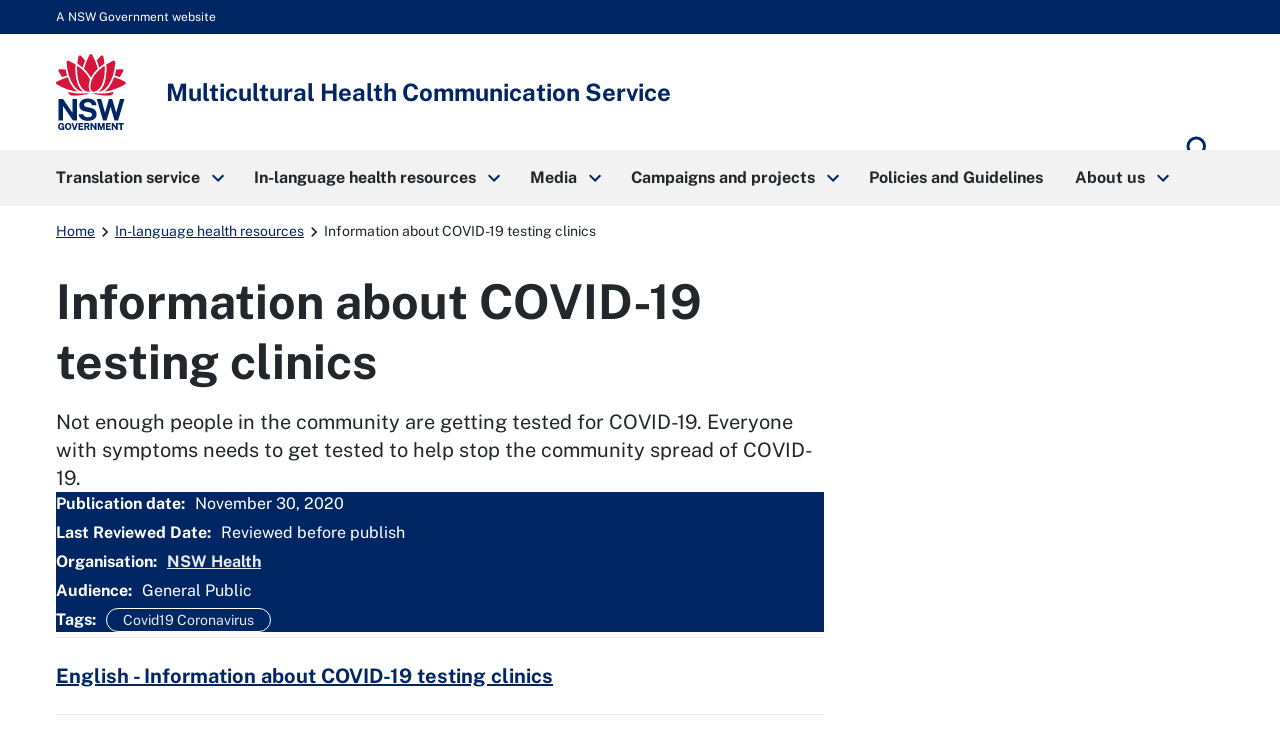

--- FILE ---
content_type: text/html; charset=utf-8
request_url: https://www.mhcs.health.nsw.gov.au/publications/information-about-covid-19-testing-clinics
body_size: 78427
content:
<!doctype html>
              <html lang="en" data-reactroot=""><head><meta http-equiv="Content-Security-Policy" content="
	default-src &#x27;self&#x27;;
	script-src  &#x27;self&#x27; &#x27;unsafe-inline&#x27; &#x27;unsafe-eval&#x27; https://connect.facebook.net https://cdn.embedly.com/ https://cdn.syndication.twimg.com/timeline/profile https://platform.twitter.com/ https://ssl.google-analytics.com/ga.js https://www.google.com/recaptcha/api.js www.gmodules.com/  https://cdn.skypack.dev/ https://www.googletagmanager.com/
https://*.gstatic.com/ &#x27;sha256-UETFe49BjnE6XeXvrWcz59mms5JDA3MhzbZfGqEnZy0=&#x27; &#x27;sha256-jPirkNRNGruBOg0PnNCpidMhtr4dRTpYX1RUUGB3kUE=&#x27; &#x27;sha256-Q8VvHsCtDvl8YwxQ05QIx1obu0OUg0ou3Y+6DuUksms=&#x27;;
	style-src   &#x27;self&#x27; &#x27;unsafe-inline&#x27; https://cdn.embedly.com https://platform.twitter.com https://ton.twimg.com https://*.gstatic.com ;
	connect-src &#x27;self&#x27; https://ssl.google-analytics.com https://stats.g.doubleclick.net https://api-cdn.embed.ly https://*.sentry.io https://p6-au-uat.pretagov:9000 https://*.google-analytics.com https://*.analytics.google.com https://*.gstatic.com/ https://www.google.com/recaptcha/;
	font-src &#x27;self&#x27; data: https://cdn.embedly.com https://fonts.gstatic.com;
	frame-src &#x27;self&#x27; https://platform.twitter.com https://syndication.twitter.com https://www.facebook.com https://www.google.com https://www.youtube.com https://www.google.com;
	img-src &#x27;self&#x27; data: https: www.mhcs.health.nsw.gov.au https://www.google.com https://www.google.com.au https://ssl.google-analytics.com/r/__utm.gif https://ton.twimg.com http://media.healthdirect.org.au https://i-cdn.embed.ly https://syndication.twitter.com https://pbs.twimg.com https://platform.twitter.com https://*.google-analytics.com https://*.analytics.google.com https://stats.g.doubleclick.net https://i.ytimg.com;
	object-src &#x27;self&#x27;;
"/><meta charSet="utf-8"/><title data-react-helmet="true" lang="en">Information about COVID-19 testing clinics | Multicultural Health Communication Service</title><meta data-react-helmet="true" name="description" content="Not enough people in the community are getting tested for COVID-19. Everyone with symptoms needs to get tested to help stop the community spread of COVID-19."/><meta data-react-helmet="true" property="og:title" content="Information about COVID-19 testing clinics"/><meta data-react-helmet="true" property="og:url" content="https://www.mhcs.health.nsw.gov.au/publications/information-about-covid-19-testing-clinics"/><meta data-react-helmet="true" property="og:description" content="Not enough people in the community are getting tested for COVID-19. Everyone with symptoms needs to get tested to help stop the community spread of COVID-19."/><meta data-react-helmet="true" name="twitter:card" content="summary_large_image"/><script>window.env = {"RAZZLE_CSP_WORKER_SRC":"'none'","RAZZLE_CSP_DEFAULT_SRC":"'self'","RAZZLE_CSP_OBJECT_SRC":"'self'","RAZZLE_CSP_STYLE_SRC":"'self' 'unsafe-inline' https:\u002F\u002Fcdn.embedly.com https:\u002F\u002Fplatform.twitter.com https:\u002F\u002Fton.twimg.com https:\u002F\u002F*.gstatic.com","RAZZLE_CSP_FRAME_SRC":"'self' https:\u002F\u002Fplatform.twitter.com https:\u002F\u002Fsyndication.twitter.com https:\u002F\u002Fwww.facebook.com https:\u002F\u002Fwww.google.com https:\u002F\u002Fwww.youtube.com https:\u002F\u002Fwww.google.com","RAZZLE_SENTRY_RELEASE":"nsw-demo-1.14.12-mhcs.0","RAZZLE_CSP_CONNECT_SRC":"'self' https:\u002F\u002Fssl.google-analytics.com https:\u002F\u002Fstats.g.doubleclick.net https:\u002F\u002Fapi-cdn.embed.ly https:\u002F\u002F*.sentry.io https:\u002F\u002Fp6-au-uat.pretagov:9000 https:\u002F\u002F*.google-analytics.com https:\u002F\u002F*.analytics.google.com https:\u002F\u002F*.gstatic.com\u002F https:\u002F\u002Fwww.google.com\u002Frecaptcha\u002F","RAZZLE_CSP_IMG_SRC":"'self' data: https: www.mhcs.health.nsw.gov.au https:\u002F\u002Fwww.google.com https:\u002F\u002Fwww.google.com.au https:\u002F\u002Fssl.google-analytics.com\u002Fr\u002F__utm.gif https:\u002F\u002Fton.twimg.com http:\u002F\u002Fmedia.healthdirect.org.au https:\u002F\u002Fi-cdn.embed.ly https:\u002F\u002Fsyndication.twitter.com https:\u002F\u002Fpbs.twimg.com https:\u002F\u002Fplatform.twitter.com https:\u002F\u002F*.google-analytics.com https:\u002F\u002F*.analytics.google.com https:\u002F\u002Fstats.g.doubleclick.net https:\u002F\u002Fi.ytimg.com","RAZZLE_GA4_CODE":"G-C93R0Y974Q","RAZZLE_CSP_FONT_SRC":"'self' data: https:\u002F\u002Fcdn.embedly.com https:\u002F\u002Ffonts.gstatic.com","RAZZLE_INTERNAL_API_PATH":"https:\u002F\u002Fmhcs.api.pretagov.com.au","RAZZLE_ENABLE_GOOGLE_TRANSLATE":"0","RAZZLE_CSP_SCRIPT_SRC":"'self' 'unsafe-inline' 'unsafe-eval' https:\u002F\u002Fconnect.facebook.net https:\u002F\u002Fcdn.embedly.com\u002F https:\u002F\u002Fcdn.syndication.twimg.com\u002Ftimeline\u002Fprofile https:\u002F\u002Fplatform.twitter.com\u002F https:\u002F\u002Fssl.google-analytics.com\u002Fga.js https:\u002F\u002Fwww.google.com\u002Frecaptcha\u002Fapi.js www.gmodules.com\u002F  https:\u002F\u002Fcdn.skypack.dev\u002F https:\u002F\u002Fwww.googletagmanager.com\u002F\nhttps:\u002F\u002F*.gstatic.com\u002F","RAZZLE_API_PATH":"https:\u002F\u002Fwww.mhcs.health.nsw.gov.au","RAZZLE_SENTRY_DSN":"https:\u002F\u002F50c1eb22076557da3bf8af13ddb68ef7@o4508455555432448.ingest.de.sentry.io\u002F4508486555402320","apiPath":"https:\u002F\u002Fwww.mhcs.health.nsw.gov.au","publicURL":"https:\u002F\u002Fwww.mhcs.health.nsw.gov.au"};</script><link rel="icon" href="/favicon.ico" sizes="any"/><link rel="icon" href="/icon.svg" type="image/svg+xml"/><link rel="apple-touch-icon" sizes="180x180" href="/apple-touch-icon.png"/><link rel="manifest" href="/site.webmanifest"/><meta name="generator" content="Plone 6 - https://plone.org"/><meta name="viewport" content="width=device-width, initial-scale=1"/><meta name="apple-mobile-web-app-capable" content="yes"/><link data-chunk="client" rel="preload" as="style" href="/static/css/client.62e5ae4f.chunk.css"/><link data-chunk="client" rel="preload" as="script" href="/static/js/runtime~client.cf93febf.js"/><link data-chunk="client" rel="preload" as="script" href="/static/js/client.e68f12ad.chunk.js"/><link data-chunk="client" rel="stylesheet" href="/static/css/client.62e5ae4f.chunk.css"/></head><body class="view-viewview contenttype-resourcefolder section-publications section-information-about-covid-19-testing-clinics is-anonymous public-ui"><div role="navigation" aria-label="Toolbar" id="toolbar"></div><div id="main"><nav class="nsw-skip" aria-label="Skip to links"><a class="skiplink" href="#main-nav"><span>Skip to navigation</span></a><a class="skiplink" href="#view"><span>Skip to content</span></a></nav><div class="nsw-masthead"><div class="nsw-container">A NSW Government website</div></div><header class="nsw-header"><div class="nsw-header__container"><div class="nsw-header__inner"><div class="nsw-header__main"><div class="nsw-header__waratah"><a href="/"><svg class="nsw-header__waratah-gov" viewBox="0 0 259 280" fill="none" xmlns="http://www.w3.org/2000/svg"><path class="hide" fill-rule="evenodd" clip-rule="evenodd" d="M24.208 270.207h-5.045v-4.277l11.15.054v13.676H26.08v-2.491c-.266.278-.553.556-.86.833-.673.585-1.49 1.07-2.433 1.434-.96.373-2.143.564-3.513.564-2.33 0-4.385-.539-6.109-1.6-1.727-1.065-3.073-2.594-4.007-4.538-.926-1.927-1.395-4.231-1.395-6.85 0-2.657.494-4.994 1.47-6.946.971-1.96 2.363-3.498 4.132-4.571 1.768-1.065 3.849-1.604 6.183-1.604 1.515 0 2.915.245 4.156.725 1.255.485 2.36 1.157 3.273 1.985a9.61 9.61 0 0 1 2.192 2.852 8.196 8.196 0 0 1 .872 3.319l.021.435h-6.038l-.062-.339a5.22 5.22 0 0 0-.814-1.981 4.562 4.562 0 0 0-1.537-1.43c-.614-.352-1.345-.531-2.175-.531-1.005 0-1.931.261-2.741.775-.806.51-1.458 1.351-1.935 2.495-.486 1.169-.731 2.74-.731 4.679 0 1.579.162 2.897.482 3.925.311 1.011.739 1.819 1.266 2.403.523.581 1.117.991 1.773 1.219a6.036 6.036 0 0 0 2.089.369c.669 0 1.27-.112 1.79-.328.523-.224.98-.514 1.354-.866.377-.356.676-.746.884-1.152.216-.41.349-.816.399-1.21l.14-1.028Zm20.878-16.312c2.354 0 4.435.534 6.179 1.587 1.752 1.061 3.13 2.59 4.086 4.546.947 1.935 1.428 4.281 1.428 6.967 0 2.648-.473 4.969-1.412 6.9-.946 1.948-2.317 3.469-4.073 4.521-1.744 1.053-3.837 1.583-6.212 1.583-2.396 0-4.502-.534-6.254-1.583-1.753-1.044-3.135-2.557-4.099-4.505-.947-1.927-1.428-4.252-1.428-6.912 0-2.673.486-5.015 1.449-6.954.968-1.956 2.355-3.486 4.12-4.551 1.764-1.061 3.853-1.599 6.216-1.599Zm0 21.185c1.117 0 2.093-.265 2.898-.787.802-.523 1.433-1.372 1.881-2.516.453-1.185.686-2.772.686-4.712 0-1.993-.237-3.618-.698-4.832-.444-1.181-1.08-2.056-1.885-2.603-.814-.543-1.782-.82-2.878-.82-1.1 0-2.072.277-2.886.82-.81.543-1.453 1.422-1.906 2.611-.47 1.223-.706 2.843-.706 4.82 0 1.944.237 3.531.702 4.712.452 1.148 1.092 1.997 1.902 2.515.81.527 1.781.792 2.89.792Zm23.764-2.93-6.162-17.829H57.09l8.654 25.251h6.195l8.73-25.251h-5.607L68.85 272.15Zm30.312-2.827H88.863v5.206l12.043.016v5.027H83.103v-25.251h17.632l-.016 4.99H88.892v5.089h10.27v4.923Zm22.482-1.529c.685-.613 1.246-1.401 1.678-2.341.419-.933.635-2.081.635-3.419 0-1.497-.311-2.835-.93-3.983-.619-1.169-1.599-2.093-2.919-2.756-1.3-.647-2.973-.974-4.975-.974h-10.738v25.243h5.759v-9.404h4.24l3.991 9.404h6.046l-4.651-10.456c.673-.357 1.3-.8 1.864-1.314Zm-3.513-5.64c0 .999-.336 1.79-1.025 2.428-.69.63-1.649.949-2.857.949h-4.095v-6.606h4.456c1.038 0 1.873.286 2.545.875.657.576.976 1.347.976 2.354Zm15.159-7.833 10.527 15.23v-15.23h5.776v25.251h-5.086l-10.98-15.86v15.86h-5.759v-25.251h5.522Zm33.949 16.461-5.29-16.461h-7.894v25.251h5.809v-16.266l5.124 16.266h4.485l5.162-16.357v16.357h5.826v-25.251h-7.878l-5.344 16.461Zm33.727-1.459h-10.298v5.206l12.046.016v5.027h-17.806v-25.251h17.636l-.021 4.99h-11.818v5.089h10.261v4.923Zm21.494.228-10.523-15.23h-5.527v25.251h5.756v-15.86l10.979 15.86h5.087v-25.251h-5.772v15.23Zm15.586-10.004h-7.388v-5.226h20.402v5.226h-7.217v20.025h-5.797v-20.025Z" fill="#002664"></path><path fill-rule="evenodd" clip-rule="evenodd" d="M146.699 209.236c-1.482-2.395-3.717-4.571-6.64-6.465-2.919-1.894-6.897-3.34-11.81-4.297l-13.678-2.814c-4.132-.891-6.981-2.043-8.468-3.419-1.449-1.343-2.184-3.129-2.184-5.309 0-1.388.316-2.652.943-3.759.623-1.111 1.528-2.093 2.687-2.922 1.166-.828 2.616-1.483 4.306-1.943 1.711-.469 3.633-.705 5.714-.705 2.74 0 5.211.361 7.346 1.078 2.109.713 3.857 1.881 5.194 3.481 1.338 1.6 2.16 3.775 2.442 6.465l.038.373h16.971l-.008-.427c-.075-4.575-1.371-8.773-3.85-12.474-2.483-3.705-6.141-6.681-10.879-8.852-4.726-2.164-10.623-3.262-17.528-3.262-5.801 0-11.117 1.011-15.805 3.009-4.7 2.002-8.475 4.89-11.212 8.587-2.749 3.717-4.12 8.164-4.078 13.224.112 6.175 1.99 11.186 5.577 14.903 3.576 3.697 8.476 6.158 14.567 7.306l13.795 2.81c2.529.502 4.825 1.16 6.823 1.96 1.96.784 3.525 1.803 4.651 3.03 1.1 1.197 1.657 2.772 1.657 4.67 0 2.114-.694 3.9-2.06 5.301-1.4 1.434-3.301 2.515-5.643 3.224-2.388.721-5.058 1.086-7.936 1.086-2.807 0-5.394-.435-7.686-1.297-2.28-.85-4.194-2.093-5.689-3.693-1.491-1.591-2.513-3.585-3.04-5.918l-.075-.327H83.846l.045.46c.407 4.045 1.666 7.629 3.738 10.659 2.068 3.009 4.717 5.545 7.873 7.551 3.148 1.993 6.677 3.514 10.494 4.513a46.33 46.33 0 0 0 11.693 1.5c6.466 0 12.2-1.019 17.046-3.034 4.867-2.022 8.717-4.807 11.449-8.276 2.753-3.493 4.148-7.476 4.148-11.848 0-2.064-.232-4.36-.697-6.822-.478-2.482-1.466-4.948-2.936-7.327ZM25.937 191.763l36.916 53.312H77.87v-79.724H61.072v51.282L25.754 165.53l-.125-.179H9.19v79.724h16.748v-53.312Zm196.637 24.577 14.388-50.987h16.457l-23.587 79.724h-13.367l-14.554-50.469-14.659 50.469h-13.147l-23.533-79.724h16.511l14.384 50.979 14.389-50.979h12.167l14.551 50.987Z" fill="#002664"></path><path d="M122.291 145.572c-19.75-2.424-38.934 3.904-72.69-5.263-3.447-.937-4.718 2.694-2.854 5.736 9.07 14.803 54.881 3.203 75.635 1.065.906-.095.814-1.426-.091-1.538ZM208.735 140.309c-33.756 9.167-52.941 2.839-72.691 5.263-.905.112-1 1.447-.091 1.538 20.759 2.138 66.566 13.738 75.635-1.065 1.864-3.042.594-6.673-2.853-5.736ZM59.882 119.132c-6.864-10.058-12.474-21.31-16.818-33.69-13.101 3.826-26.51 9.346-40.16 16.57a5.388 5.388 0 0 0-2.902 4.67 5.38 5.38 0 0 0 2.653 4.812c26.431 15.802 52.273 24.841 76.93 26.933-7.34-4.475-14.072-11.044-19.703-19.295ZM23.059 85.513a201.529 201.529 0 0 1 17.976-6.233c-2.126-6.896-3.87-14.12-5.249-21.658-6.827-.85-13.89-1.4-21.199-1.641-.062 0-.128-.004-.19-.004a5.391 5.391 0 0 0-4.647 2.602 5.383 5.383 0 0 0-.12 5.483c4.243 7.659 8.724 14.808 13.429 21.45ZM88.005 135.572c4.099 1.807 8.293 2.818 12.358 3.029-9.953-7.12-17.773-19.192-22.278-34.58-5.805-19.81-7.745-41.666-5.83-65.247-7.832-4.936-16.32-9.557-25.46-13.85a5.428 5.428 0 0 0-5.402.43 5.396 5.396 0 0 0-2.388 4.841c2.126 34.215 10.95 62.915 26.223 85.298 6.404 9.391 14.281 16.332 22.777 20.079ZM107.488 23.577A253.323 253.323 0 0 0 92.235 6.735c-1.063-1.078-2.433-1.65-3.85-1.65-.506 0-1.017.075-1.523.224-1.923.568-3.314 2.106-3.733 4.115-1.072 5.164-3.11 15.69-4.012 26.101 7.014 4.613 13.492 9.49 19.426 14.621 2.3-8.757 5.29-17.63 8.945-26.569ZM255.42 102.007c-13.65-7.223-27.058-12.744-40.16-16.569-4.343 12.38-9.953 23.631-16.818 33.689-5.63 8.255-12.362 14.82-19.708 19.296 24.658-2.093 50.5-11.132 76.931-26.934 1.715-1.024 2.707-2.822 2.653-4.811-.045-1.99-1.133-3.734-2.898-4.671ZM235.273 85.513c4.705-6.643 9.186-13.796 13.43-21.455.963-1.74.922-3.788-.121-5.483a5.4 5.4 0 0 0-4.837-2.598c-7.309.24-14.377.796-21.199 1.641-1.375 7.539-3.123 14.762-5.249 21.658a203.803 203.803 0 0 1 17.976 6.237ZM180.247 104.025c-4.505 15.384-12.329 27.46-22.278 34.58 4.065-.211 8.263-1.227 12.358-3.034 8.496-3.746 16.373-10.688 22.777-20.075 15.273-22.383 24.097-51.082 26.223-85.297a5.394 5.394 0 0 0-2.388-4.84 5.428 5.428 0 0 0-5.402-.432c-9.14 4.29-17.628 8.91-25.46 13.85 1.915 23.582-.029 45.434-5.83 65.248ZM179.214 35.52c-.901-10.406-2.94-20.932-4.011-26.1-.416-2.01-1.811-3.547-3.733-4.115a5.39 5.39 0 0 0-1.524-.224c-1.416 0-2.787.572-3.85 1.65-5.485 5.549-10.568 11.164-15.252 16.842 3.654 8.939 6.644 17.812 8.949 26.565 5.934-5.127 12.407-10.005 19.421-14.617ZM129.144 87.229c6.64-13.092 17.246-24.829 25.21-32.243-4.372-17.779-11.104-34.55-20.397-52.097C132.998 1.078 131.195 0 129.148 0s-3.845 1.082-4.808 2.889c-9.389 17.604-16.237 35.122-20.377 52.093 8.313 7.688 19.28 20.224 25.181 32.247Z" fill="#D7153A"></path><path d="M153.541 133.686c6.885-4.833 13.77-13.254 18.139-24.97 8.458-22.681 9.334-47.945 8.122-65.823-15.331 10.215-39.665 31.55-47.975 54.36-3.911 10.734-5.734 25.355-2.72 33.511 1.259 3.411 3.401 5.997 6.345 7.227 4.46 1.865 11.312.456 18.089-4.305ZM125.713 95.261c-2.027-4.724-4.261-9.18-7.728-14.186-9.809-14.16-23.026-26.933-39.475-38.185-.17 2.652-2.57 31.297 5.851 59.304 6.408 21.302 17.354 29.98 23.354 33.333 6.038 3.369 11.561 4.165 18.039 2.557-6.565-8.935-5.747-27.27-.041-42.823Z" fill="#D7153A"></path></svg><span class="sr-only">Multicultural Health Communication Service</span></a></div><div class="nsw-header__name"><div class="nsw-header__title">Multicultural Health Communication Service</div></div></div><div class="pretagov-nsw-header-buttons"><div class="nsw-header__menu"><button type="button" class="js-open-nav" aria-expanded="false" aria-controls="main-nav"><svg xmlns="http://www.w3.org/2000/svg" viewBox="0 0 24 24" style="height:24px;width:auto;fill:currentColor" class="icon material-icons nsw-material-icons" aria-hidden="true"><path d="M3 18h18v-2H3v2zm0-5h18v-2H3v2zm0-7v2h18V6H3z"/></svg><span><span class="sr-only">Open</span> Menu</span></button></div><div class="nsw-header__search"><a href="/search"><svg xmlns="http://www.w3.org/2000/svg" viewBox="0 0 24 24" style="height:36px;width:auto;fill:currentColor" class="icon material-icons nsw-material-icons" aria-hidden="true"><path d="M15.5 14h-.79l-.28-.27A6.471 6.471 0 0 0 16 9.5 6.5 6.5 0 1 0 9.5 16c1.61 0 3.09-.59 4.23-1.57l.27.28v.79l5 4.99L20.49 19l-4.99-5zm-6 0C7.01 14 5 11.99 5 9.5S7.01 5 9.5 5 14 7.01 14 9.5 11.99 14 9.5 14z"/></svg><span class="sr-only">Search</span></a></div></div></div><div class="nsw-header__search-area js-search-area" id="header-search" hidden=""><form role="search" action="/search"><label for="nsw-header-input" class="sr-only">Search site for:</label><input type="text" class="nsw-header__input js-search-input" autoComplete="off" id="nsw-header-input" name="SearchableText" value=""/><button class="nsw-icon-button nsw-icon-button--flex" type="submit"><svg xmlns="http://www.w3.org/2000/svg" viewBox="0 0 24 24" style="height:36px;width:auto;fill:currentColor" class="icon material-icons nsw-material-icons" aria-hidden="true"><path d="M15.5 14h-.79l-.28-.27A6.471 6.471 0 0 0 16 9.5 6.5 6.5 0 1 0 9.5 16c1.61 0 3.09-.59 4.23-1.57l.27.28v.79l5 4.99L20.49 19l-4.99-5zm-6 0C7.01 14 5 11.99 5 9.5S7.01 5 9.5 5 14 7.01 14 9.5 11.99 14 9.5 14z"/></svg><span class="sr-only">Search</span></button></form><button class="nsw-icon-button js-close-search" aria-expanded="true" aria-controls="header-search"><svg xmlns="http://www.w3.org/2000/svg" viewBox="0 0 24 24" style="height:24px;width:auto;fill:currentColor" class="icon material-icons nsw-material-icons" aria-hidden="true"><path d="M19 6.41 17.59 5 12 10.59 6.41 5 5 6.41 10.59 12 5 17.59 6.41 19 12 13.41 17.59 19 19 17.59 13.41 12z"/></svg><span class="sr-only">Close search</span></button></div></div></header><nav class="nsw-main-nav js-mega-menu" id="main-nav" aria-label="Main menu" tabindex="-1"><div class="nsw-main-nav__header"><div class="nsw-main-nav__title">Menu</div><button class="nsw-icon-button js-close-nav" type="button" aria-expanded="true"><svg xmlns="http://www.w3.org/2000/svg" viewBox="0 0 24 24" style="height:24px;width:auto;fill:currentColor" class="icon material-icons nsw-material-icons" aria-hidden="true"><path d="M19 6.41 17.59 5 12 10.59 6.41 5 5 6.41 10.59 12 5 17.59 6.41 19 12 13.41 17.59 19 19 17.59 13.41 12z"/></svg><span class="sr-only">Close menu</span></button></div><ul class="nsw-main-nav__list"><li><a href="/translation-1"><span>Translation service</span><svg xmlns="http://www.w3.org/2000/svg" viewBox="0 0 24 24" style="height:24px;width:auto;fill:currentColor" class="icon material-icons nsw-material-icons" aria-hidden="true"><path d="M8.59 16.59 13.17 12 8.59 7.41 10 6l6 6-6 6-1.41-1.41z"/></svg></a><div class="nsw-main-nav__sub-nav" id="sub-nav-Translationservice" role="region" aria-label="About DPC Submenu"><div class="nsw-main-nav__header"><button class="nsw-icon-button nsw-icon-button--flex js-close-sub-nav" type="button" aria-expanded="true" aria-controls="sub-nav-Translationservice"><svg xmlns="http://www.w3.org/2000/svg" viewBox="0 0 24 24" style="height:24px;width:auto;fill:currentColor" class="icon material-icons nsw-material-icons" aria-hidden="true"><path d="M15.41 16.59 10.83 12l4.58-4.59L14 6l-6 6 6 6 1.41-1.41z"/></svg><span>Back<span class="sr-only"> to previous menu</span></span></button><button class="nsw-icon-button js-close-nav" type="button" aria-expanded="true"><svg xmlns="http://www.w3.org/2000/svg" viewBox="0 0 24 24" style="height:24px;width:auto;fill:currentColor" class="icon material-icons nsw-material-icons" aria-hidden="true"><path d="M19 6.41 17.59 5 12 10.59 6.41 5 5 6.41 10.59 12 5 17.59 6.41 19 12 13.41 17.59 19 19 17.59 13.41 12z"/></svg><span class="sr-only">Close Menu</span></button></div><div class="nsw-main-nav__title"><a href="/translation-1"><span>Translation service</span><svg xmlns="http://www.w3.org/2000/svg" viewBox="0 0 24 24" style="height:24px;width:auto;fill:currentColor" class="icon material-icons nsw-material-icons" aria-hidden="true"><path d="m15 5-1.41 1.41L18.17 11H2v2h16.17l-4.59 4.59L15 19l7-7-7-7z"/></svg></a></div><div class="nsw-main-nav__description"></div><ul class="nsw-main-nav__sub-list"><li><a href="/translation-1/how-to-create-a-multilingual-health-resource"><span>Best practice guide to create multilingual health resources</span></a></li><li><a href="/translation-1/appointment-reminder-translation-tool"><span>Appointment reminder tool</span></a></li><li><a href="/translation-1/language-support-tools"><span>Language support tools</span></a></li><li><a href="/translation-1/customer_satisfaction_survey"><span>Customer satisfaction survey</span></a></li></ul></div></li><li><a href="/publications"><span>In-language health resources</span><svg xmlns="http://www.w3.org/2000/svg" viewBox="0 0 24 24" style="height:24px;width:auto;fill:currentColor" class="icon material-icons nsw-material-icons" aria-hidden="true"><path d="M8.59 16.59 13.17 12 8.59 7.41 10 6l6 6-6 6-1.41-1.41z"/></svg></a><div class="nsw-main-nav__sub-nav" id="sub-nav-In-languagehealthresources" role="region" aria-label="About DPC Submenu"><div class="nsw-main-nav__header"><button class="nsw-icon-button nsw-icon-button--flex js-close-sub-nav" type="button" aria-expanded="true" aria-controls="sub-nav-In-languagehealthresources"><svg xmlns="http://www.w3.org/2000/svg" viewBox="0 0 24 24" style="height:24px;width:auto;fill:currentColor" class="icon material-icons nsw-material-icons" aria-hidden="true"><path d="M15.41 16.59 10.83 12l4.58-4.59L14 6l-6 6 6 6 1.41-1.41z"/></svg><span>Back<span class="sr-only"> to previous menu</span></span></button><button class="nsw-icon-button js-close-nav" type="button" aria-expanded="true"><svg xmlns="http://www.w3.org/2000/svg" viewBox="0 0 24 24" style="height:24px;width:auto;fill:currentColor" class="icon material-icons nsw-material-icons" aria-hidden="true"><path d="M19 6.41 17.59 5 12 10.59 6.41 5 5 6.41 10.59 12 5 17.59 6.41 19 12 13.41 17.59 19 19 17.59 13.41 12z"/></svg><span class="sr-only">Close Menu</span></button></div><div class="nsw-main-nav__title"><a href="/publications"><span>In-language health resources</span><svg xmlns="http://www.w3.org/2000/svg" viewBox="0 0 24 24" style="height:24px;width:auto;fill:currentColor" class="icon material-icons nsw-material-icons" aria-hidden="true"><path d="m15 5-1.41 1.41L18.17 11H2v2h16.17l-4.59 4.59L15 19l7-7-7-7z"/></svg></a></div><div class="nsw-main-nav__description"></div><ul class="nsw-main-nav__sub-list"><li><a href="/publications/submit-your-health-resources-1"><span>Submit your health resources</span></a></li><li><a href="/publications/glossaries"><span>Glossaries</span></a></li><li><a href="/publications/browse-by-topic"><span>Browse by Topic</span></a></li><li><a href="/publications/refugee-health"><span>Translated health resources for refugee communities</span></a></li><li><a href="/publications/browse-by-language"><span>Browse by Language</span></a></li></ul></div></li><li><a href="/media"><span>Media</span><svg xmlns="http://www.w3.org/2000/svg" viewBox="0 0 24 24" style="height:24px;width:auto;fill:currentColor" class="icon material-icons nsw-material-icons" aria-hidden="true"><path d="M8.59 16.59 13.17 12 8.59 7.41 10 6l6 6-6 6-1.41-1.41z"/></svg></a><div class="nsw-main-nav__sub-nav" id="sub-nav-Media" role="region" aria-label="About DPC Submenu"><div class="nsw-main-nav__header"><button class="nsw-icon-button nsw-icon-button--flex js-close-sub-nav" type="button" aria-expanded="true" aria-controls="sub-nav-Media"><svg xmlns="http://www.w3.org/2000/svg" viewBox="0 0 24 24" style="height:24px;width:auto;fill:currentColor" class="icon material-icons nsw-material-icons" aria-hidden="true"><path d="M15.41 16.59 10.83 12l4.58-4.59L14 6l-6 6 6 6 1.41-1.41z"/></svg><span>Back<span class="sr-only"> to previous menu</span></span></button><button class="nsw-icon-button js-close-nav" type="button" aria-expanded="true"><svg xmlns="http://www.w3.org/2000/svg" viewBox="0 0 24 24" style="height:24px;width:auto;fill:currentColor" class="icon material-icons nsw-material-icons" aria-hidden="true"><path d="M19 6.41 17.59 5 12 10.59 6.41 5 5 6.41 10.59 12 5 17.59 6.41 19 12 13.41 17.59 19 19 17.59 13.41 12z"/></svg><span class="sr-only">Close Menu</span></button></div><div class="nsw-main-nav__title"><a href="/media"><span>Media</span><svg xmlns="http://www.w3.org/2000/svg" viewBox="0 0 24 24" style="height:24px;width:auto;fill:currentColor" class="icon material-icons nsw-material-icons" aria-hidden="true"><path d="m15 5-1.41 1.41L18.17 11H2v2h16.17l-4.59 4.59L15 19l7-7-7-7z"/></svg></a></div><div class="nsw-main-nav__description"></div><ul class="nsw-main-nav__sub-list"><li><a href="/media/multicultural-media-online"><span>Multicultural Media Online Conference</span></a></li><li><a href="/media/newsletter"><span>Polyglot e-newsletter</span></a></li><li><a href="/media/social-media"><span>Social media</span></a></li></ul></div></li><li><a href="/campaigns-and-projects"><span>Campaigns and projects</span><svg xmlns="http://www.w3.org/2000/svg" viewBox="0 0 24 24" style="height:24px;width:auto;fill:currentColor" class="icon material-icons nsw-material-icons" aria-hidden="true"><path d="M8.59 16.59 13.17 12 8.59 7.41 10 6l6 6-6 6-1.41-1.41z"/></svg></a><div class="nsw-main-nav__sub-nav" id="sub-nav-Campaignsandprojects" role="region" aria-label="About DPC Submenu"><div class="nsw-main-nav__header"><button class="nsw-icon-button nsw-icon-button--flex js-close-sub-nav" type="button" aria-expanded="true" aria-controls="sub-nav-Campaignsandprojects"><svg xmlns="http://www.w3.org/2000/svg" viewBox="0 0 24 24" style="height:24px;width:auto;fill:currentColor" class="icon material-icons nsw-material-icons" aria-hidden="true"><path d="M15.41 16.59 10.83 12l4.58-4.59L14 6l-6 6 6 6 1.41-1.41z"/></svg><span>Back<span class="sr-only"> to previous menu</span></span></button><button class="nsw-icon-button js-close-nav" type="button" aria-expanded="true"><svg xmlns="http://www.w3.org/2000/svg" viewBox="0 0 24 24" style="height:24px;width:auto;fill:currentColor" class="icon material-icons nsw-material-icons" aria-hidden="true"><path d="M19 6.41 17.59 5 12 10.59 6.41 5 5 6.41 10.59 12 5 17.59 6.41 19 12 13.41 17.59 19 19 17.59 13.41 12z"/></svg><span class="sr-only">Close Menu</span></button></div><div class="nsw-main-nav__title"><a href="/campaigns-and-projects"><span>Campaigns and projects</span><svg xmlns="http://www.w3.org/2000/svg" viewBox="0 0 24 24" style="height:24px;width:auto;fill:currentColor" class="icon material-icons nsw-material-icons" aria-hidden="true"><path d="m15 5-1.41 1.41L18.17 11H2v2h16.17l-4.59 4.59L15 19l7-7-7-7z"/></svg></a></div><div class="nsw-main-nav__description"></div><ul class="nsw-main-nav__sub-list"><li><a href="/campaigns-and-projects/multicultural-health-week"><span>Multicultural Health Week</span></a></li><li><a href="/campaigns-and-projects/current-campaigns"><span>Current Campaigns and Projects</span></a></li><li><a href="/campaigns-and-projects/completedprojects"><span>Completed Projects</span></a></li></ul></div></li><li><a href="/policiesandguidelines"><span>Policies and Guidelines</span></a></li><li><a href="/about-us"><span>About us</span><svg xmlns="http://www.w3.org/2000/svg" viewBox="0 0 24 24" style="height:24px;width:auto;fill:currentColor" class="icon material-icons nsw-material-icons" aria-hidden="true"><path d="M8.59 16.59 13.17 12 8.59 7.41 10 6l6 6-6 6-1.41-1.41z"/></svg></a><div class="nsw-main-nav__sub-nav" id="sub-nav-Aboutus" role="region" aria-label="About DPC Submenu"><div class="nsw-main-nav__header"><button class="nsw-icon-button nsw-icon-button--flex js-close-sub-nav" type="button" aria-expanded="true" aria-controls="sub-nav-Aboutus"><svg xmlns="http://www.w3.org/2000/svg" viewBox="0 0 24 24" style="height:24px;width:auto;fill:currentColor" class="icon material-icons nsw-material-icons" aria-hidden="true"><path d="M15.41 16.59 10.83 12l4.58-4.59L14 6l-6 6 6 6 1.41-1.41z"/></svg><span>Back<span class="sr-only"> to previous menu</span></span></button><button class="nsw-icon-button js-close-nav" type="button" aria-expanded="true"><svg xmlns="http://www.w3.org/2000/svg" viewBox="0 0 24 24" style="height:24px;width:auto;fill:currentColor" class="icon material-icons nsw-material-icons" aria-hidden="true"><path d="M19 6.41 17.59 5 12 10.59 6.41 5 5 6.41 10.59 12 5 17.59 6.41 19 12 13.41 17.59 19 19 17.59 13.41 12z"/></svg><span class="sr-only">Close Menu</span></button></div><div class="nsw-main-nav__title"><a href="/about-us"><span>About us</span><svg xmlns="http://www.w3.org/2000/svg" viewBox="0 0 24 24" style="height:24px;width:auto;fill:currentColor" class="icon material-icons nsw-material-icons" aria-hidden="true"><path d="m15 5-1.41 1.41L18.17 11H2v2h16.17l-4.59 4.59L15 19l7-7-7-7z"/></svg></a></div><div class="nsw-main-nav__description"></div><ul class="nsw-main-nav__sub-list"><li><a href="/about-us/staff-profiles"><span>Meet our team</span></a></li><li><a href="/about-us/what-we-do"><span>What we do</span></a></li><li><a href="/about-us/award"><span>Awards</span></a></li><li><a href="/about-us/frequently-asked-questions"><span>Frequently Asked Questions</span></a></li><li><a href="/about-us/enquiry-form"><span>Contact us</span></a></li><li><a href="/about-us/copyright-and-disclaimer"><span>Copyright and disclaimer</span></a></li><li><a href="/about-us/annual-report"><span>Multicultural Health Communication Service Annual Report</span></a></li></ul></div></li></ul></nav><div class="nsw-container"><nav aria-label="My Breadcrumbs" class="nsw-breadcrumbs"><ol><li><a title="Home" href="/">Home</a></li><li><a href="/publications">In-language health resources</a></li><li class="current" aria-current="page">Information about COVID-19 testing clinics</li></ol></nav></div><div class="ui basic segment content-area"><main lang="en" dir="ltr"><div id="view" tabindex="-1"><div class="nsw-container"><div class="nsw-layout"><div class="nsw-layout__main"><h1>Information about COVID-19 testing clinics</h1><p class="nsw-intro">Not enough people in the community are getting tested for COVID-19. Everyone with symptoms needs to get tested to help stop the community spread of COVID-19.</p><div class="mhcs-metadata_block nsw-section--invert"><dl><dt>Publication date: </dt><dd>November 30, 2020</dd><dt>Last Reviewed Date: </dt><dd>Reviewed before publish</dd><dt>Organisation: </dt><dd><a href="https://www.health.nsw.gov.au/" target="_blank" rel="noopener noreferrer">NSW Health</a></dd><dt>Audience: </dt><dd>General Public</dd><dt>Tags: </dt><dd><span class="nsw-tag">Covid19 Coronavirus</span></dd></dl></div><div class="nsw-list-items"><div class="nsw-list-item"><div class="nsw-list-item__content"><div class="nsw-list-item__title"><a href="/publications/information-about-covid-19-testing-clinics/english">English - Information about COVID-19 testing clinics</a></div></div></div><div class="nsw-list-item"><div class="nsw-list-item__content"><div class="nsw-list-item__title"><a href="/publications/information-about-covid-19-testing-clinics/arabic">Arabic - Information about COVID-19 testing clinics</a></div></div></div><div class="nsw-list-item"><div class="nsw-list-item__content"><div class="nsw-list-item__title"><a href="/publications/information-about-covid-19-testing-clinics/bengali">Bengali - Information about COVID-19 testing clinics</a></div></div></div><div class="nsw-list-item"><div class="nsw-list-item__content"><div class="nsw-list-item__title"><a href="/publications/information-about-covid-19-testing-clinics/chinese-simplified">Chinese Simplified - Information about COVID-19 testing clinics</a></div></div></div><div class="nsw-list-item"><div class="nsw-list-item__content"><div class="nsw-list-item__title"><a href="/publications/information-about-covid-19-testing-clinics/chinese-traditional">Chinese Traditional - Information about COVID-19 testing clinics</a></div></div></div><div class="nsw-list-item"><div class="nsw-list-item__content"><div class="nsw-list-item__title"><a href="/publications/information-about-covid-19-testing-clinics/indonesian">Indonesian - Information about COVID-19 testing clinics</a></div></div></div><div class="nsw-list-item"><div class="nsw-list-item__content"><div class="nsw-list-item__title"><a href="/publications/information-about-covid-19-testing-clinics/macedonian">Macedonian - Information about COVID-19 testing clinics</a></div></div></div><div class="nsw-list-item"><div class="nsw-list-item__content"><div class="nsw-list-item__title"><a href="/publications/information-about-covid-19-testing-clinics/mongolian">Mongolian - Information about COVID-19 testing clinics</a></div></div></div><div class="nsw-list-item"><div class="nsw-list-item__content"><div class="nsw-list-item__title"><a href="/publications/information-about-covid-19-testing-clinics/nepalese">Nepali - Information about COVID-19 testing clinics</a></div></div></div><div class="nsw-list-item"><div class="nsw-list-item__content"><div class="nsw-list-item__title"><a href="/publications/information-about-covid-19-testing-clinics/spanish">Spanish - Information about COVID-19 testing clinics</a></div></div></div><div class="nsw-list-item"><div class="nsw-list-item__content"><div class="nsw-list-item__title"><a href="/publications/information-about-covid-19-testing-clinics/thai">Thai - Information about COVID-19 testing clinics</a></div></div></div><div class="nsw-list-item"><div class="nsw-list-item__content"><div class="nsw-list-item__title"><a href="/publications/information-about-covid-19-testing-clinics/vetnamese">Vietnamese - Information about COVID-19 testing clinics</a></div></div></div></div><div class="accordion-block"><div class="nsw-accordion"><div id="e5606490-0b0a-489c-b4c0-d25bb121d4cb" class="nsw-accordion__title">Problem with this page?</div><div class="nsw-accordion__content"><form id="form-9f22587a-401e-4f52-87a0-3f762968d1fc" class="nsw-form" method="post"><div class="nsw-form__group"><label class="nsw-form__label nsw-form__required" for="field-what_is_the_problem__1738719573949">What is the problem?<span class="sr-only"> (required)</span></label><span class="nsw-form__helper" id="field-what_is_the_problem__1738719573949-helper-text"></span><textarea class="nsw-form__input" name="what_is_the_problem__1738719573949" id="field-what_is_the_problem__1738719573949" aria-describedby=""></textarea></div><div class="nsw-form__group"><label class="nsw-form__label nsw-form__required" for="field-your_e_mail_address_1738806442566">Your E-Mail Address<span class="sr-only"> (required)</span></label><input type="email" class="nsw-form__input" id="field-your_e_mail_address_1738806442566" name="your_e_mail_address_1738806442566" value="" aria-describedby=""/></div><div class="nsw-form__group"><label class="nsw-form__label" for="field-language_1738939192500">Language</label><select class="nsw-form__select" id="field-language_1738939192500" name="field-language_1738939192500" aria-required="false"><option selected="" value="">Please select</option><option value="Punjabi">Punjabi</option><option value="Urdu">Urdu</option><option value="Greek">Greek</option><option value="Arabic">Arabic</option><option value="Spanish">Spanish</option><option value="Dinka">Dinka</option><option value="Filipino">Filipino</option><option value="Indonesian">Indonesian</option><option value="Macedonian">Macedonian</option><option value="Mongolian">Mongolian</option><option value="Portuguese">Portuguese</option><option value="Russian">Russian</option><option value="Swahili">Swahili</option><option value="Vietnamese">Vietnamese</option><option value="Chinese Simplified">Chinese Simplified</option><option value="Chinese Traditional">Chinese Traditional</option><option value="Tibetan">Tibetan</option><option value="Korean">Korean</option><option value="Assyrian">Assyrian</option><option value="Bengali">Bengali</option><option value="Burmese">Burmese</option><option value="Dari">Dari</option><option value="Farsi">Farsi</option><option value="Hazaragi">Hazaragi</option><option value="Hindi">Hindi</option><option value="Karen">Karen</option><option value="Kurdish Sorani">Kurdish Sorani</option><option value="Nepali">Nepali</option><option value="Tamil">Tamil</option><option value="Thai">Thai</option><option value="English">English</option><option value="Italian">Italian</option><option value="Khasi">Khasi</option><option value="Konkani">Konkani</option><option value="Telegu">Telegu</option><option value="Khmer">Khmer</option><option value="Lao">Lao</option><option value="Tigrigna">Tigrigna</option><option value="Tongan">Tongan</option><option value="Kurdish Kurmanji">Kurdish Kurmanji</option><option value="Pushto">Pushto</option><option value="Sinhalese">Sinhalese</option><option value="Tetum">Tetum</option><option value="Rohingya">Rohingya</option><option value="Fijian">Fijian</option><option value="Chaldean">Chaldean</option><option value="Chin">Chin</option><option value="Hmong">Hmong</option><option value="Auslan">Auslan</option><option value="Nuer">Nuer</option><option value="Ukrainian">Ukrainian</option><option value="Turkish">Turkish</option><option value="Sudanese">Sudanese</option><option value="Serbian">Serbian</option><option value="Albanian">Albanian</option><option value="Somali">Somali</option><option value="Samoan">Samoan</option><option value="Romanian">Romanian</option><option value="Kirundi">Kirundi</option><option value="Polish">Polish</option><option value="Oriya">Oriya</option><option value="Oromo">Oromo</option><option value="Dutch">Dutch</option><option value="Maltese">Maltese</option><option value="Malay">Malay</option><option value="Marathi">Marathi</option><option value="Malayalam">Malayalam</option><option value="Maori">Maori</option><option value="Kannada">Kannada</option><option value="Japanese">Japanese</option><option value="Armenian">Armenian</option><option value="Hungarian">Hungarian</option><option value="Croatian">Croatian</option><option value="Hebrew">Hebrew</option><option value="Gujarati">Gujarati</option><option value="French">French</option><option value="Finnish">Finnish</option><option value="German">German</option><option value="Danish">Danish</option><option value="Czech">Czech</option><option value="Bosnian">Bosnian</option><option value="Assamese">Assamese</option><option value="Amharic">Amharic</option><option value="Bulgarian">Bulgarian</option><option value="Slovakian">Slovakian</option><option value="Rwandan">Rwandan</option><option value="Slovenian">Slovenian</option></select></div><div class="nsw-form__group"><input type="submit" class="nsw-button nsw-button--dark" value="Submit"/></div></form></div></div></div></div><div class="nsw-layout__sidebar"></div></div></div></div></main></div><footer id="site-footer" class="nsw-footer"><div class="nsw-footer__lower"><div class="nsw-container"><p>We pay respect to the Traditional Custodians and First Peoples of NSW, and acknowledge their continued connection to their country and culture.</p><hr/><div class="nsw-footer__links"><ul><li><a href="https://www.health.nsw.gov.au/" target="_blank" rel="noopener noreferrer">NSW Health</a></li><li><a href="https://www.service.nsw.gov.au/" target="_blank" rel="noopener noreferrer">Service NSW</a></li><li><a href="http://www.health.nsw.gov.au/careers/Pages/default.aspx" target="_blank" rel="noopener noreferrer">Jobs</a></li><li><a href="/media-centre/newsletter/polyglot-registration">Subscribe</a></li><li><a href="/sitemap">Site Map</a></li><li><a href="/accessibility-info">Accessibility</a></li><li><a href="/utility/enquiry-form">Contact</a></li><li><a href="https://www.health.nsw.gov.au/pages/privacy.aspx" target="_blank" rel="noopener noreferrer">Privacy</a></li><li><a href="/about-us/copyright-and-disclaimer">Copyright</a></li></ul><div class="nsw-footer__social"><a class="nsw-icon-button" href="https://www.facebook.com/mhcsnsw" rel="noreferrer" target="_blank"><svg xmlns="http://www.w3.org/2000/svg" viewBox="0 0 24 24" style="height:36px;width:auto;fill:white" class="icon"><path d="M12 2.04C6.5 2.04 2 6.53 2 12.06C2 17.06 5.66 21.21 10.44 21.96V14.96H7.9V12.06H10.44V9.85C10.44 7.34 11.93 5.96 14.22 5.96C15.31 5.96 16.45 6.15 16.45 6.15V8.62H15.19C13.95 8.62 13.56 9.39 13.56 10.18V12.06H16.34L15.89 14.96H13.56V21.96A10 10 0 0 0 22 12.06C22 6.53 17.5 2.04 12 2.04Z"/></svg><span class="sr-only">Facebook</span></a><a class="nsw-icon-button" href="https://www.instagram.com/mhcsnsw/" rel="noreferrer" target="_blank"><svg xmlns="http://www.w3.org/2000/svg" viewBox="0 0 24 24" style="height:36px;width:auto;fill:white" class="icon"><path d="M7.8,2H16.2C19.4,2 22,4.6 22,7.8V16.2A5.8,5.8 0 0,1 16.2,22H7.8C4.6,22 2,19.4 2,16.2V7.8A5.8,5.8 0 0,1 7.8,2M7.6,4A3.6,3.6 0 0,0 4,7.6V16.4C4,18.39 5.61,20 7.6,20H16.4A3.6,3.6 0 0,0 20,16.4V7.6C20,5.61 18.39,4 16.4,4H7.6M17.25,5.5A1.25,1.25 0 0,1 18.5,6.75A1.25,1.25 0 0,1 17.25,8A1.25,1.25 0 0,1 16,6.75A1.25,1.25 0 0,1 17.25,5.5M12,7A5,5 0 0,1 17,12A5,5 0 0,1 12,17A5,5 0 0,1 7,12A5,5 0 0,1 12,7M12,9A3,3 0 0,0 9,12A3,3 0 0,0 12,15A3,3 0 0,0 15,12A3,3 0 0,0 12,9Z"/></svg><span class="sr-only">Instagram</span></a><a class="nsw-icon-button" href="https://www.linkedin.com/company/mhcsnsw/" rel="noreferrer" target="_blank"><svg xmlns="http://www.w3.org/2000/svg" viewBox="0 0 24 24" style="height:36px;width:auto;fill:white" class="icon"><path d="M19 3A2 2 0 0 1 21 5V19A2 2 0 0 1 19 21H5A2 2 0 0 1 3 19V5A2 2 0 0 1 5 3H19M18.5 18.5V13.2A3.26 3.26 0 0 0 15.24 9.94C14.39 9.94 13.4 10.46 12.92 11.24V10.13H10.13V18.5H12.92V13.57C12.92 12.8 13.54 12.17 14.31 12.17A1.4 1.4 0 0 1 15.71 13.57V18.5H18.5M6.88 8.56A1.68 1.68 0 0 0 8.56 6.88C8.56 5.95 7.81 5.19 6.88 5.19A1.69 1.69 0 0 0 5.19 6.88C5.19 7.81 5.95 8.56 6.88 8.56M8.27 18.5V10.13H5.5V18.5H8.27Z"/></svg><span class="sr-only">LinkedIn</span></a><a class="nsw-icon-button" href="mailto:SESLHD-MHCS@health.nsw.gov.au" rel="noreferrer" target="_blank"><svg xmlns="http://www.w3.org/2000/svg" viewBox="0 0 24 24" style="height:36px;width:auto;fill:white" class="icon"><path d="M20,8L12,13L4,8V6L12,11L20,6M20,4H4C2.89,4 2,4.89 2,6V18A2,2 0 0,0 4,20H20A2,2 0 0,0 22,18V6C22,4.89 21.1,4 20,4Z"/></svg><span class="sr-only">Email</span></a><a class="nsw-icon-button" href="https://www.twitter.com/mhcsnsw" rel="noreferrer" target="_blank"><svg xmlns="http://www.w3.org/2000/svg" viewBox="0 0 24 24" style="height:36px;width:auto;fill:white" class="icon"><path d="M22.46,6C21.69,6.35 20.86,6.58 20,6.69C20.88,6.16 21.56,5.32 21.88,4.31C21.05,4.81 20.13,5.16 19.16,5.36C18.37,4.5 17.26,4 16,4C13.65,4 11.73,5.92 11.73,8.29C11.73,8.63 11.77,8.96 11.84,9.27C8.28,9.09 5.11,7.38 3,4.79C2.63,5.42 2.42,6.16 2.42,6.94C2.42,8.43 3.17,9.75 4.33,10.5C3.62,10.5 2.96,10.3 2.38,10C2.38,10 2.38,10 2.38,10.03C2.38,12.11 3.86,13.85 5.82,14.24C5.46,14.34 5.08,14.39 4.69,14.39C4.42,14.39 4.15,14.36 3.89,14.31C4.43,16 6,17.26 7.89,17.29C6.43,18.45 4.58,19.13 2.56,19.13C2.22,19.13 1.88,19.11 1.54,19.07C3.44,20.29 5.7,21 8.12,21C16,21 20.33,14.46 20.33,8.79C20.33,8.6 20.33,8.42 20.32,8.23C21.16,7.63 21.88,6.87 22.46,6Z"/></svg><span class="sr-only">Twitter</span></a><a class="nsw-icon-button" href="https://mp.weixin.qq.com/s/X6NsxFYRHQ0VxzZ7RTTEEw" rel="noreferrer" target="_blank"><svg xmlns="http://www.w3.org/2000/svg" viewBox="0 0 24 24" style="height:36px;width:auto;fill:white" class="icon"><path d="M9.5,4C5.36,4 2,6.69 2,10C2,11.89 3.08,13.56 4.78,14.66L4,17L6.5,15.5C7.39,15.81 8.37,16 9.41,16C9.15,15.37 9,14.7 9,14C9,10.69 12.13,8 16,8C16.19,8 16.38,8 16.56,8.03C15.54,5.69 12.78,4 9.5,4M6.5,6.5A1,1 0 0,1 7.5,7.5A1,1 0 0,1 6.5,8.5A1,1 0 0,1 5.5,7.5A1,1 0 0,1 6.5,6.5M11.5,6.5A1,1 0 0,1 12.5,7.5A1,1 0 0,1 11.5,8.5A1,1 0 0,1 10.5,7.5A1,1 0 0,1 11.5,6.5M16,9C12.69,9 10,11.24 10,14C10,16.76 12.69,19 16,19C16.67,19 17.31,18.92 17.91,18.75L20,20L19.38,18.13C20.95,17.22 22,15.71 22,14C22,11.24 19.31,9 16,9M14,11.5A1,1 0 0,1 15,12.5A1,1 0 0,1 14,13.5A1,1 0 0,1 13,12.5A1,1 0 0,1 14,11.5M18,11.5A1,1 0 0,1 19,12.5A1,1 0 0,1 18,13.5A1,1 0 0,1 17,12.5A1,1 0 0,1 18,11.5Z"/></svg><span class="sr-only">WeChat</span></a><a class="nsw-icon-button" href="https://www.youtube.com/user/mhcsnsw" rel="noreferrer" target="_blank"><svg xmlns="http://www.w3.org/2000/svg" viewBox="0 0 24 24" style="height:36px;width:auto;fill:white" class="icon"><path d="M10,15L15.19,12L10,9V15M21.56,7.17C21.69,7.64 21.78,8.27 21.84,9.07C21.91,9.87 21.94,10.56 21.94,11.16L22,12C22,14.19 21.84,15.8 21.56,16.83C21.31,17.73 20.73,18.31 19.83,18.56C19.36,18.69 18.5,18.78 17.18,18.84C15.88,18.91 14.69,18.94 13.59,18.94L12,19C7.81,19 5.2,18.84 4.17,18.56C3.27,18.31 2.69,17.73 2.44,16.83C2.31,16.36 2.22,15.73 2.16,14.93C2.09,14.13 2.06,13.44 2.06,12.84L2,12C2,9.81 2.16,8.2 2.44,7.17C2.69,6.27 3.27,5.69 4.17,5.44C4.64,5.31 5.5,5.22 6.82,5.16C8.12,5.09 9.31,5.06 10.41,5.06L12,5C16.19,5 18.8,5.16 19.83,5.44C20.73,5.69 21.31,6.27 21.56,7.17Z"/></svg><span class="sr-only">YouTube</span></a></div></div><div class="nsw-footer__info"><div class="nsw-footer__copyright">Copyright © 2026</div><div class="nsw-footer__built">Built with<a href="https://digitalnsw.pretagov.com.au" rel="external">NSW DDS Plone 3.16</a></div></div></div></div></footer><div class="Toastify"></div><div><div><div id="google_translate_element"></div></div></div></div><div id="sidebar"></div><script charSet="UTF-8">window.__data={"router":{"location":{"pathname":"\u002Fpublications\u002Finformation-about-covid-19-testing-clinics","search":"","hash":"","state":undefined,"key":"ou2qe9","query":{}},"action":"POP"},"intl":{"defaultLocale":"en-au","locale":"en","messages":{"\u003Cp\u003EAdd some HTML here\u003C\u002Fp\u003E":"\u003Cp\u003EAdd some HTML here\u003C\u002Fp\u003E","Account Registration Completed":"Account Registration Completed","Account activation completed":"Account activation completed","Action":"Action","Action changed":"Action changed","Action: ":"Action:","Actions":"Actions","Activate and deactivate":"Activate and deactivate add-ons in the lists below.","Active":"Active","Active content rules in this Page":"Active content rules in this Page","Add":"Add","Add (object list)":"Add","Add Addons":"To make new add-ons show up here, add them to your configuration, build, and restart the server process. For detailed instructions see","Add Content":"Add Content…","Add Content Rule":"Add Content Rule","Add Rule":"Add Rule","Add Translation…":"Add Translation…","Add User":"Add User","Add a description…":"Add a description…","Add a new alternative url":"Add a new alternative url","Add action":"Action added","Add block":"Add block","Add block…":"Add block…","Add condition":"Condition added","Add content rule":"Add content rule","Add criteria":"Add criteria","Add date":"Add date","Add field":"Add field","Add fieldset":"Add fieldset","Add group":"Add group","Add new content type":"Add new content type","Add new group":"Add new group","Add new user":"Add new user","Add to Groups":"Add to Groups","Add users to group":"Add users to group","Add vocabulary term":"Add term","Add {type}":"Add {type}","Add-Ons":"Add-Ons","Add-on Configuration":"Add-on Configuration","Add-ons":"Add-ons","Add-ons Settings":"Add-ons Settings","Added":"Added","Additional date":"Additional date","Addon could not be installed":"Addon could not be installed","Addon could not be uninstalled":"Addon could not be uninstalled","Addon could not be upgraded":"Addon could not be upgraded","Addon installed succesfuly":"Addon installed succesfuly","Addon uninstalled succesfuly":"Addon uninstalled succesfuly","Addon upgraded succesfuly":"Addon upgraded succesfuly","Album view":"Album view","Alias":"Alias","Alias has been added":"Alias has been added","Alignment":"Alignment","All":"All","All content":"All content","All existing alternative urls for this site":"All existing alternative urls for this site","Alphabetically":"Alphabetically","Alt text":"Alt text","Alt text hint":"Leave empty if the image is purely decorative.","Alt text hint link text":"Describe the purpose of the image.","Alternative url path (Required)":"Alternative url path (Required)","Alternative url path must start with a slash.":"Alternative url path must start with a slash.","Alternative url path → target url path (date and time of creation, manually created yes\u002Fno)":"Alternative url path → target url path (date and time of creation, manually created yes\u002Fno)","Applied to subfolders":"Applied to subfolders","Applies to subfolders?":"Applies to subfolders?","Apply to subfolders":"Apply to subfolders","Apply working copy":"Apply working copy","Are you sure you want to delete this field?":"Are you sure you want to delete this field?","Are you sure you want to delete this fieldset including all fields?":"Are you sure you want to delete this fieldset including all fields?","Ascending":"Ascending","Assignments":"Assignments","Available":"Available","Available content rules:":"Available content rules:","Back":"Back","Base":"Base","Base search query":"Base search query","Block":"Block","Both email address and password are case sensitive, check that caps lock is not enabled.":"Both email address and password are case sensitive, check that caps lock is not enabled.","Breadcrumbs":"My Breadcrumbs","Browse":"Browse","Browse the site, drop an image, or type an URL":"Browse the site, drop an image, or type an URL","By default, permissions from the container of this item are inherited. If you disable this, only the explicitly defined sharing permissions will be valid. In the overview, the symbol {inherited} indicates an inherited value. Similarly, the symbol {global} indicates a global role, which is managed by the site administrator.":"By default, permissions from the container of this item are inherited. If you disable this, only the explicitly defined sharing permissions will be valid. In the overview, the symbol {inherited} indicates an inherited value. Similarly, the symbol {global} indicates a global role, which is managed by the site administrator.","By deleting this item, you will break links that exist in the items listed below. If this is indeed what you want to do, we recommend that remove these references first.":"By deleting this item, you will break links that exist in the items listed below. If this is indeed what you want to do, we recommend that remove these references first.","Cache Name":"Cache Name","Can not edit Layout for \u003Cstrong\u003E{type}\u003C\u002Fstrong\u003E content-type as it doesn't have support for \u003Cstrong\u003EVolto Blocks\u003C\u002Fstrong\u003E enabled":"Can not edit Layout for \u003Cstrong\u003E{type}\u003C\u002Fstrong\u003E content-type as it doesn't have support for \u003Cstrong\u003EVolto Blocks\u003C\u002Fstrong\u003E enabled","Can not edit Layout for \u003Cstrong\u003E{type}\u003C\u002Fstrong\u003E content-type as the \u003Cstrong\u003EBlocks behavior\u003C\u002Fstrong\u003E is enabled and \u003Cstrong\u003Eread-only\u003C\u002Fstrong\u003E":"Can not edit Layout for \u003Cstrong\u003E{type}\u003C\u002Fstrong\u003E content-type as the \u003Cstrong\u003EBlocks behavior\u003C\u002Fstrong\u003E is enabled and \u003Cstrong\u003Eread-only\u003C\u002Fstrong\u003E","Cancel":"Cancel","Cell":"Cell","Center":"","Change Note":"Change Note","Change Password":"Change Password","Change State":"Change State","Change workflow state recursively":"Change workflow state recursively","Changes applied.":"Changes applied","Changes saved":"Changes saved","Changes saved.":"Changes saved.","Checkbox":"Checkbox","Choices":"Choices","Choose Image":"Choose Image","Choose Target":"Choose Target","Choose a file":"Choose a file","Clear":"Clear","Clear filters":"Clear filters","Click to download full sized image":"Click to download full sized image","Close":"Close","Close menu":"Close menu","Code":"Code","Collapse item":"Collapse item","Collection":"Collection","Color":"Color","Comment":"Comment","Commenter":"Commenter","Comments":"Comments","Compare":"Compare","Condition changed":"Condition changed","Condition: ":"Condition:","Configuration Versions":"Configuration Versions","Configure Content Rule":"Configure Content Rule","Configure Content Rule: {title}":"Configure Content Rule: {title}","Configure content rule":"Configure content rule","Confirm password":"Confirm password","Connection refused":"Connection refused","Contact form":"Contact form","Contained items":"Contained items","Content":"Content","Content Rule":"Content Rule","Content Rules":"Content Rules","Content rules for {title}":"Content rules for {title}","Content rules from parent folders":"Content rules from parent folders","Content type created":"Content type created","Content type deleted":"Content type deleted","Contents":"Contents","Controls":"Controls","Copy":"Copy","Copy blocks":"undefined","Copyright":"Copyright","Copyright statement or other rights information on this item.":"Copyright statement or other rights information on this item.","Create working copy":"Create working copy","Created by {creator} on {date}":"Created by {creator} on {date}","Created on":"Created on","Creator":"Creator","Creators":"Creators","Criteria":"Criteria","Current active configuration":"Current active configuration","Current filters applied":"Current filters applied","Current password":"Current password","Cut":"Cut","Cut blocks":"undefined","Daily":"Daily","Database":"Database","Database Information":"Database Information","Database Location":"Database Location","Database Size":"Database Size","Database main":"Database main","Date":"Date","Date (newest first)":"Date (newest first)","Default":"Default","Default view":"Default view","Delete":"Delete","Delete Group":"Delete Group","Delete Type":"Delete Type","Delete User":"Delete User","Delete action":"Action deleted","Delete blocks":"undefined","Delete col":"","Delete condition":"Condition deleted","Delete row":"","Deleted":"Deleted","Depth":"Depth","Descending":"Descending","Description":"Description","Diff":"Diff","Difference between revision {one} and {two} of {title}":"Difference between revision {one} and {two} of {title}","Disable":"Disable","Disable apply to subfolders":"Disable apply to subfolders","Disabled":"Disabled","Disabled apply to subfolders":"Disabled apply to subfolders","Distributed under the {license}.":"Distributed under the {license}.","Divide each row into separate cells":"","Do you really want to delete the following items?":"Do you really want to delete the following items?","Do you really want to delete the group {groupname}?":"Do you really want to delete the group {groupname}?","Do you really want to delete the type {typename}?":"Do you really want to delete type {typename}?","Do you really want to delete the user {username}?":"Do you really want to delete the user {username}?","Do you really want to delete this item?":"Do you really want to delete this item?","Document":"Document","Document view":"Document view","Download Event":"Download Event","Drag and drop files from your computer onto this area or click the “Browse” button.":"Drag and drop files from your computer onto this area or click the “Browse” button.","Drop file here to replace the existing file":"Drop file here to replace the existing file","Drop file here to upload a new file":"Drop file here to upload a new file","Drop files here ...":"Drop files here ...","Dry run selected, transaction aborted.":"Dry run selected, transaction aborted.","E-mail":"E-mail","E-mail addresses do not match.":"E-mail addresses do not match.","Edit":"Edit","Edit Rule":"Edit Rule","Edit comment":"Edit comment","Edit field":"Edit field","Edit fieldset":"Edit fieldset","Edit recurrence":"Edit recurrence","Edit values":"Edit values","Edit {title}":"Edit {title}","Email":"Email","Email sent":"Email sent","Embed code error, please follow the instructions and try again.":"Embed code error, please follow the instructions and try again.","Empty object list":"Empty object list","Enable":"Enable","Enable editable Blocks":"Enable editable Blocks","Enabled":"Enabled","Enabled here?":"Enabled here?","Enabled?":"Enabled?","End Date":"End Date","Enter URL or select an item":"Enter URL or select an item","Enter a username above to search or click 'Show All'":"Enter a username above to search or click 'Show All'","Enter an email address. This will be your login name. We respect your privacy, and will not give the address away to any third parties or expose it anywhere.":"Enter an email address. This will be your login name. We respect your privacy, and will not give the address away to any third parties or expose it anywhere.","Enter full name, e.g. John Smith.":"Enter full name, e.g. John Smith.","Enter map Embed Code":"Enter map Embed Code","Enter the absolute path of the target. The path must start with '\u002F'. Target must exist or be an existing alternative url path to the target.":"Enter the absolute path of the target. The path must start with '\u002F'. Target must exist or be an existing alternative url path to the target.","Enter the absolute path where the alternative url should exist. The path must start with '\u002F'. Only urls that result in a 404 not found page will result in a redirect occurring.":"Enter the absolute path where the alternative url should exist. The path must start with '\u002F'. Only urls that result in a 404 not found page will result in a redirect occurring.","Enter your current password.":"Enter your current password.","Enter your email for verification.":"Enter your email for verification.","Enter your new password. Minimum 5 characters.":"Enter your new password. Minimum 5 characters.","Enter your username for verification.":"Enter your username for verification.","Error":"Error","ErrorHeader":"Error","Event":"Event","Event listing":"Event listing","Event view":"Event view","Exclude from navigation":"Exclude from navigation","Exclude this occurence":"Exclude this occurence","Excluded from navigation":"Excluded from navigation","Existing alternative urls for this item":"Existing alternative urls for this item","Expand sidebar":"Expand sidebar","Expiration Date":"Expiration Date","Expiration date":"Expiration date","Expired":"Expired","External URL":"External URL","Facet":"Facet","Facet widget":"Facet widget","Facets":"Facets","Facets on left side":"Facets on left side","Facets on right side":"Facets on right side","Facets on top":"Facets on top","Failed To Undo Transactions":"Failed to undo transactions","Field":"Field","File":"File","File size":"File size","File view":"File view","Filename":"Filename","Filter Rules:":"Filter Rules:","Filter by prefix":"Filter by prefix","Filter users by groups":"Filter users by groups","Filter…":"Filter…","First":"First","Fixed width table cells":"","Fold":"Fold","Folder":"Folder","Folder listing":"Folder listing","Forbidden":"Forbidden","Fourth":"Fourth","From":"From","Full":"Full","Full Name":"Full Name","Fullname":"Fullname","GNU GPL license":"GNU GPL license","General":"General","Global role":"Global role","Google Maps Embedded Block":"Google Maps Embedded Block","Group":"Group","Group created":"Group created","Group roles updated":"Group roles updated","Groupname":"Groupname","Groups":"Groups","Groups are logical collections of users, such as departments and business units. Groups are not directly related to permissions on a global level, you normally use Roles for that - and let certain Groups have a particular role. The symbol{plone_svg}indicates a role inherited from membership in another group.":"Groups are logical collections of users, such as departments and business units. Groups are not directly related to permissions on a global level, you normally use Roles for that - and let certain Groups have a particular role. The symbol{plone_svg}indicates a role inherited from membership in another group.","Header cell":"Header cell","Headline":"Headline","Headline level":"Headline level","Hidden facets will still filter the results if proper parameters are passed in URLs":"Hidden facets will still filter the results if proper parameters are passed in URLs","Hide Replies":"Hide Replies","Hide facet?":"Hide facet?","History":"History","History Version Number":"#","History of {title}":"History of {title}","Home":"Home","ID":"ID","If all of the following conditions are met:":"If all of the following conditions are met:","If selected, this item will not appear in the navigation tree":"If selected, this item will not appear in the navigation tree","If this date is in the future, the content will not show up in listings and searches until this date.":"If this date is in the future, the content will not show up in listings and searches until this date.","If you are certain this user has abandoned the object, you may unlock the object. You will then be able to edit it.":"If you are certain this user has abandoned the object, you may unlock the object. You will then be able to edit it.","If you are certain you have the correct web address but are encountering an error, please contact the {site_admin}.":"If you are certain you have the correct web address but are encountering an error, please contact the {site_admin}.","Image":"Image","Image gallery":"Image gallery","Image override":"Image override","Image size":"Image size","Image view":"Image view","Include this occurence":"Include this occurrence","Info":"Info","InfoUserGroupSettings":"You have selected the option 'many users' or 'many groups'. Thus this control panel asks for input to show users and groups. If you want to see users and groups instantaneous, head over to user group settings. See the button on the left.","Inherit permissions from higher levels":"Inherit permissions from higher levels","Inherited value":"Inherited value","Insert col after":"","Insert col before":"","Insert row after":"","Insert row before":"","Install":"Install","Installed":"Installed","Installed version":"Installed version","Installing a third party add-on":"Installing a third party add-on","Interval Daily":"days","Interval Monthly":"Month(s)","Interval Weekly":"week(s)","Interval Yearly":"year(s)","Invalid Block":"Invalid block - Will be removed on saving","Item batch size":"Item batch size","Item succesfully moved.":"Item successfully moved.","Item(s) copied.":"Item(s) copied.","Item(s) cut.":"Item(s) cut.","Item(s) has been updated.":"Item(s) has been updated.","Item(s) pasted.":"Item(s) pasted.","Item(s) state has been updated.":"Item(s) state has been updated.","Items":"Items","Items must be unique.":"Items must be unique.","Items to be deleted:":"Items to be deleted:","Label":"Label","Language":"Language","Language independent field.":"Language independent field.","Large":"Large","Last":"Last","Last comment date":"Last comment date","Last modified":"Last modified","Latest available configuration":"Latest available configuration","Latest version":"Latest version","Layout":"Layout","Lead Image":"Lead Image","Left":"","Link":"Link","Link more":"Link more","Link redirect view":"Link redirect view","Link title":"Link Title","Link to":"Link to","Link translation for":"Link translation for","Listing":"Listing","Listing view":"Listing view","Load more":"Load more...","Loading":"Loading","Log In":"Login","Log in":"Log in","Logged out":"Logged out","Login":"Login","Login Failed":"Login Failed","Login Name":"Login Name","Logout":"Logout","Made by {creator} on {date}. This is not a working copy anymore, but the main content.":"Made by {creator} on {date}. This is not a working copy anymore, but the main content.","Make the table compact":"","Manage Translations":"Manage Translations","Manage content…":"Manage content…","Manage translations for {title}":"Manage translations for {title}","Manual":"Manual","Manually or automatically added?":"Manually or automatically added?","Maps":"Maps","Maps URL":"Maps URL","Maximum length is {len}.":"Maximum length is {len}.","Maximum value is {len}.":"Maximum value is {len}.","Medium":"","Membership updated":"Membership updated","Message":"Message","Minimum length is {len}.":"Minimum length is {len}.","Minimum value is {len}.":"Minimum value is {len}.","Moderate Comments":"Moderate Comments","Moderate comments":"Moderate comments","Monday and Friday":"Monday and Friday","Month day":"Day","Monthly":"Monthly","More":"More","More information about the upgrade procedure can be found in the documentation section of plone.org in the Upgrade Guide.":"More information about the upgrade procedure can be found in the documentation section of plone.org in the Upgrade Guide.","Mosaic layout":"Mosaic layout","Move down":"Move down","Move to bottom of folder":"Move to bottom of folder","Move to top of folder":"Move to top of folder","Move up":"Move up","Multiple choices?":"Multiple choices?","My email is":"My email is","My username is":"My user name is","Name":"Name","Narrow":"Narrow","Navigate back":"Navigate back","Navigation":"Navigation","New password":"New password","News Item":"News Item","News item view":"News item view","No":"No","No Transactions Found":"No transactions found","No Transactions Selected":"No transactions selected","No Transactions Selected To Do Undo":"No transactions selected to do undo","No Video selected":"No Video selected","No addons found":"No addons found","No connection to the server":"There is no connection to the server, due to a timeout o no network connection.","No image selected":"No image selected","No image set in Lead Image content field":"No image set in Lead Image content field","No image set in image content field":"No image set in image content field","No images found.":"No images found.","No items found in this container.":"No items found in this container.","No items selected":"No items selected","No map selected":"No map selected","No occurences set":"No occurences set","No options":"No options","No results found":"No results found","No results found.":"No results found.","No selection":"No selection","No uninstall profile":"This addon does not provide an uninstall profile.","No user found":"No user found","No value":"No value","No workflow":"No workflow","None":"None","Note":"Note","Note that roles set here apply directly to a user. The symbol{plone_svg}indicates a role inherited from membership in a group.":"Note that roles set here apply directly to a user. The symbol{plone_svg}indicates a role inherited from membership in a group.","Number of active objects":"Number of active objects","Object Size":"Object Size","Occurences":"occurrence(s)","Ok":"Ok","Only lowercase letters (a-z) without accents, numbers (0-9), and the characters \"-\", \"_\", and \".\" are allowed.":"Only lowercase letters (a-z) without accents, numbers (0-9), and the characters \"-\", \"_\", and \".\" are allowed.","Open in a new tab":"Open in a new tab","Open menu":"Open menu","Open object browser":"Open object browser","Origin":"Origin","Page":"Page","Parent fieldset":"Parent fieldset","Password":"Password","Password reset":"Password reset","Passwords do not match.":"Passwords do not match.","Paste":"Paste","Paste blocks":"undefined","Perform the following actions:":"Perform the following actions:","Permissions have been updated successfully":"Permissions have been updated successfully","Permissions updated":"Permissions updated","Personal Information":"Personal Information","Personal Preferences":"Personal Preferences","Personal tools":"Personal tools","Persons responsible for creating the content of this item. Please enter a list of user names, one per line. The principal creator should come first.":"Persons responsible for creating the content of this item. Please enter a list of user names, one per line. The principal creator should come first.","Please choose an existing content as source for this element":"Please choose an existing content as source for this element","Please continue with the upgrade.":"Please continue with the upgrade.","Please ensure you have a backup of your site before performing the upgrade.":"Please ensure you have a backup of your site before performing the upgrade.","Please enter a valid URL by deleting the block and adding a new video block.":"Please enter a valid URL by deleting the block and adding a new video block.","Please enter the Embed Code provided by Google Maps -\u003E Share -\u003E Embed map. It should contain the \u003Ciframe\u003E code on it.":"Please enter the Embed Code provided by Google Maps -\u003E Share -\u003E Embed map. It should contain the \u003Ciframe\u003E code on it.","Please fill out the form below to set your password.":"Please fill out the form below to set your password.","Please search for users or use the filters on the side.":"Please search for users or use the filters on the side.","Please upgrade to plone.restapi \u003E= 8.24.0.":"Please upgrade to plone.restapi \u003E= 8.24.0.","Plone Foundation":"Plone Foundation","Plone Site":"Plone Site","Plone{reg} Open Source CMS\u002FWCM":"Plone{reg} Open Source CMS\u002FWCM","Position changed":"Position changed","Possible values":"Possible values (Enter allowed choices one per line).","Potential link breakage":"Potential link breakage","Powered by Plone & Python":"Powered by Plone & Python","Preferences":"Preferences","Prettify your code":"Prettify your code","Preview":"Preview","Preview Image URL":"Preview Image URL","Profile":"Profile","Properties":"Properties","Publication date":"Publication date","Publishing Date":"Publishing Date","Query":"Query","Re-enter the password. Make sure the passwords are identical.":"Re-enter the password. Make sure the passwords are identical.","Read More…":"Read More…","Rearrange items by…":"Rearrange items by…","Recurrence ends":"Ends","Recurrence ends after":"after","Recurrence ends on":"on","Redo":"Redo","Reduce complexity":"","Register":"Register","Registration form":"Registration form","Relevance":"Relevance","Remove":"Remove","Remove item":"Remove item","Remove recurrence":"Remove","Remove selected":"Remove selected","Remove term":"Remove term","Remove users from group":"Remove users from group","Remove working copy":"Remove working copy","Rename":"Rename","Rename Items Loading Message":"Renaming items...","Rename items":"Rename items","Repeat":"Repeat","Repeat every":"Repeat every","Repeat on":"Repeat on","Replace existing file":"Replace existing file","Reply":"Reply","Required":"Required","Required input is missing.":"Required input is missing.","Reset term title":"Reset title","Reset the block":"Reset the block","Results limit":"Results limit","Results preview":"Results preview","Results template":"Results template","Reversed order":"Reversed order","Revert to this revision":"Revert to this revision","Review state":"Review state","Richtext":"Richtext","Right":"","Rights":"Rights","Roles":"Roles","Root":"Root","Rule added":"Rule added","Rule enable changed":"Rule enable changed","Rules":"Rules","Rules execute when a triggering event occurs. Rule actions will only be invoked if all the rule's conditions are met. You can add new actions and conditions using the buttons below.":"Rules execute when a triggering event occurs. Rule actions will only be invoked if all the rule's conditions are met. You can add new actions and conditions using the buttons below.","Save":"Save","Save recurrence":"Save","Saved":"Saved","Schema":"Schema","Schema updates":"Schema updates","Search":"Search","Search SVG":"Search SVG","Search Site":"Search Site","Search block":"Search block","Search button label":"Search button label","Search content":"Search content","Search for user or group":"Search for user or group","Search group…":"Search group…","Search input label":"Search input label","Search results":"Search results","Search results for {term}":"Search results for {term}","Search users…":"Search users…","Searched for: \u003Cem\u003E{searchedtext}\u003C\u002Fem\u003E.":"Searched for: \u003Cem\u003E{searchedtext}\u003C\u002Fem\u003E.","Second":"Second","Section title":"Section title","Select":"Select","Select a date to add to recurrence":"Select a date to add to recurrence","Select columns to show":"Select columns to show","Select the transition to be used for modifying the items state.":"Select the transition to be used for modifying the items state.","Selected dates":"Selected dates","Selected items":"Selected items","Selected items - x of y":"of","Selection":"Selection","Select…":"Select…","Send":"Send","Send a confirmation mail with a link to set the password.":"Send a confirmation mail with a link to set the password.","Set my password":"Set my password","Set your password":"Set your password","Settings":"Settings","Sharing":"Sharing","Sharing for {title}":"Sharing for {title}","Short Name":"Short Name","Short name":"Short name","Show":"Show","Show All":"Show All","Show Replies":"Show Replies","Show groups of users below":"Show groups of users below","Show item":"Show item","Show search button?":"Show search button?","Show search input?":"Show search input?","Show sorting?":"Show sorting?","Show total results":"Show total results","Shrink sidebar":"Shrink sidebar","Shrink toolbar":"Shrink toolbar","Sign in to start session":"Sign in to start session","Site":"Site","Site Administration":"Site Administration","Site Setup":"Site Setup","Sitemap":"Sitemap","Size: {size}":"Size: {size}","Small":"Small","Sorry, something went wrong with your request":"Sorry, something went wrong with your request","Sort By":"Sort by","Sort By:":"Sort by:","Sort on":"Sort on","Sort on options":"Sort on options","Sort transactions by User-Name, Path or Date":"Sort transactions by User-Name, Path or Date","Sorted":"Sorted","Source":"Source","Specify a youtube video or playlist url":"Specify a youtube video or playlist url","Split":"Split","Start Date":"Start Date","Start of the recurrence":"Start of the recurrence","Start password reset":"Start password reset","State":"State","Status":"Status","Stop compare":"Stop compare","String":"String","Stripe alternate rows with color":"","Styling":"Styling","Subject":"Subject","Success":"Success","Successfully Undone Transactions":"Successfully undone transactions","Summary":"Summary","Summary view":"Summary view","Switch to":"Switch to","Table":"","Table of Contents":"Table of Contents","Tabular view":"Tabular view","Tags":"Tags","Tags to add":"Tags to add","Tags to remove":"Tags to remove","Target":"Target","Target Path (Required)":"Target Path (Required)","Target memory size per cache in bytes":"Target memory size per cache in bytes","Target number of objects in memory per cache":"Target number of objects in memory per cache","Target url path must start with a slash.":"Target url path must start with a slash.","Teaser":"Teaser","Text":"Text","Thank you.":"Thank you.","The Database Manager allow you to view database status information":"The Database Manager allow you to view database status information","The backend is not responding, due to a server timeout or a connection problem of your device. Please check your connection and try again.":"The backend is not responding, due to a server timeout or a connection problem of your device. Please check your connection and try again.","The backend is not responding, please check if you have started Plone, check your project's configuration object apiPath (or if you are using the internal proxy, devProxyToApiPath) or the RAZZLE_API_PATH Volto's environment variable.":"The backend is not responding, please check if you have started Plone, check your project's configuration object apiPath (or if you are using the internal proxy, devProxyToApiPath) or the RAZZLE_API_PATH Volto's environment variable.","The backend is responding, but the CORS headers are not configured properly and the browser has denied the access to the backend resources.":"The backend is responding, but the CORS headers are not configured properly and the browser has denied the access to the backend resources.","The backend server of your website is not answering, we apologize for the inconvenience. Please try to re-load the page and try again. If the problem persists please contact the site administrators.":"The backend server of your website is not answering, we apologize for the inconvenience. Please try to re-load the page and try again. If the problem persists please contact the site administrators.","The button presence disables the live search, the query is issued when you press ENTER":"The button presence disables the live search, the query is issued when you press ENTER","The following content rules are active in this Page. Use the content rules control panel to create new rules or delete or modify existing ones.":"The following content rules are active in this Page. Use the content rules control panel to create new rules or delete or modify existing ones.","The following list shows which upgrade steps are going to be run. Upgrading sometimes performs a catalog\u002Fsecurity update, which may take a long time on large sites. Be patient.":"The following list shows which upgrade steps are going to be run. Upgrading sometimes performs a catalog\u002Fsecurity update, which may take a long time on large sites. Be patient.","The item could not be deleted.":"The item could not be deleted.","The link address is:":"The link address is:","The provided alternative url already exists!":"The provided alternative url already exists!","The registration process has been successful. Please check your e-mail inbox for information on how activate your account.":"The registration process has been successful. Please check your e-mail inbox for information on how activate your account.","The site configuration is outdated and needs to be upgraded.":"The site configuration is outdated and needs to be upgraded.","The working copy was discarded":"The working copy was discarded","The {plonecms} is {copyright} 2000-{current_year} by the {plonefoundation} and friends.":"The {plonecms} is {copyright} 2000-{current_year} by the {plonefoundation} and friends.","There is a configuration problem on the backend":"There is a configuration problem on the backend","There was an error with the upgrade.":"There was an error with the upgrade.","There were some errors":"There were some errors","There were some errors.":"There were some errors.","Third":"Third","This Page is referenced by the following items:":"This Page is referenced by the following items:","This has an ongoing working copy in {title}":"This has an ongoing working copy in {title}","This is a reserved name and can't be used":"This is a reserved name and can't be used","This is a working copy of {title}":"This is a working copy of {title}","This item was locked by {creator} on {date}":"This item was locked by {creator} on {date}","This name will be displayed in the URL.":"This name will be displayed in the URL.","This page does not seem to exist…":"This page does not seem to exist…","This rule is assigned to the following locations:":"This rule is assigned to the following locations:","Time":"Time","Title":"Title","Title field error. Value not provided or already existing.":"Title field error. Value not provided or already existing.","Total active and non-active objects":"Total active and non-active objects","Total comments":"Total comments","Total items to be deleted:":"Total items to be deleted:","Total number of objects in each cache":"Total number of objects in each cache","Total number of objects in memory from all caches":"Total number of objects in memory from all caches","Total number of objects in the database":"Total number of objects in the database","Transactions":"Transactions","Transactions Checkbox":"#","Transactions Have Been Sorted":"Transactions have been sorted","Transactions Have Been Unsorted":"Transactions have been unsorted","Translate to {lang}":"Translate to {lang}","Translation linked":"Translation linked","Translation linking removed":"Translation linking removed","Triggering event field error. Please select a value":"Triggering event field error. Please select a value","Type":"Type","Type a Video (YouTube, Vimeo or mp4) URL":"Type a Video (YouTube, Vimeo or mp4) URL","Type text...":"Type text...","Type text…":"","Type the heading…":"Type the heading…","Type the title…":"Type the title…","UID":"UID","URL Management":"URL Management","URL Management for {title}":"URL Management for {title}","Unassign":"Unassign","Unassigned":"Unassigned","Unauthorized":"Unauthorized","Undo":"Undo","Undo Controlpanel":"Undo Controlpanel","Unfold":"Unfold","Unified":"Unified","Uninstall":"Uninstall","Unknown Block":"Unknown Block {block}","Unlink translation for":"Unlink translation for","Unlock":"Unlock","Unsorted":"Unsorted","Update":"Update","Update installed addons":"Update installed addons","Update installed addons:":"Update installed addons:","Updates available":"Updates available","Upgrade":"Upgrade","Upgrade Plone Site":"Upgrade Plone Site","Upgrade Report":"Upgrade Report","Upgrade Steps":"Upgrade Steps","Upload":"Upload","Upload a lead image in the 'Lead Image' content field.":"Upload a lead image in the 'Lead Image' content field.","Upload a new image":"Upload a new image","Upload files":"Upload files","Uploading files":"Uploading files","Uploading image":"Uploading image","Use the form below to define the new content rule":"Use the form below to define the new content rule","Use the form below to define, change or remove content rules. Rules will automatically perform actions on content when certain triggers take place. After defining rules, you may want to go to a folder to assign them, using the 'rules' item in the actions menu.":"Use the form below to define, change or remove content rules. Rules will automatically perform actions on content when certain triggers take place. After defining rules, you may want to go to a folder to assign them, using the 'rules' item in the actions menu.","Used for programmatic access to the fieldset.":"Used for programmatic access to the fieldset.","User":"User","User Group Membership":"User Group Membership","User Group Settings":"User Group Settings","User created":"User created","User name":"User name","User roles updated":"User roles updated","Username":"Username","Users":"Users","Users and Groups":"Users and Groups","Using this form, you can manage alternative urls for an item. This is an easy way to make an item available under two different URLs.":"Using this form, you can manage alternative urls for an item. This is an easy way to make an item available under two different URLs.","Variation":"Variation","Version Overview":"Version Overview","Video":"Video","Video URL":"Video URL","View":"View","View changes":"View changes","View this revision":"View this revision","View working copy":"View working copy","Viewmode":"View","Vocabulary term":"Vocabulary term","Vocabulary term title":"Title","Vocabulary terms":"Vocabulary terms","Warning Regarding debug mode":"You are running in 'debug mode'. This mode is intended for sites that are under development. This allows many configuration changes to be immediately visible, but will make your site run more slowly. To turn off debug mode, stop the server, set 'debug-mode=off' in your buildout.cfg, re-run bin\u002Fbuildout and then restart the server process.","We apologize for the inconvenience, but the backend of the site you are accessing is not available right now. Please, try again later.":"We apologize for the inconvenience, but the backend of the site you are accessing is not available right now. Please, try again later.","We apologize for the inconvenience, but the page you were trying to access is not at this address. You can use the links below to help you find what you are looking for.":"We apologize for the inconvenience, but the page you were trying to access is not at this address. You can use the links below to help you find what you are looking for.","We apologize for the inconvenience, but you don't have permissions on this resource.":"We apologize for the inconvenience, but you don't have permissions on this resource.","Weeek day of month":"The","Weekday":"Weekday","Weekly":"Weekly","What":"What","When":"When","When this date is reached, the content will nolonger be visible in listings and searches.":"When this date is reached, the content will nolonger be visible in listings and searches.","Whether or not execution of further rules should stop after this rule is executed":"Whether or not execution of further rules should stop after this rule is executed","Whether or not other rules should be triggered by the actions launched by this rule. Activate this only if you are sure this won't create infinite loops":"Whether or not other rules should be triggered by the actions launched by this rule. Activate this only if you are sure this won't create infinite loops","Whether or not the rule is currently enabled":"Whether or not the rule is currently enabled","Who":"Who","Wide":"Wide","Workflow Change Loading Message":"Updating workflow states...","Workflow updated.":"Workflow updated.","Yearly":"Yearly","Yes":"Yes","You are trying to access a protected resource, please {login} first.":"You are trying to access a protected resource, please {login} first.","You are using an outdated browser":"You are using an outdated browser","You can add a comment by filling out the form below. Plain text formatting.":"You can add a comment by filling out the form below. Plain text formatting.","You can control who can view and edit your item using the list below.":"You can control who can view and edit your item using the list below.","You can view the difference of the revisions below.":"You can view the difference of the revisions below.","You can view the history of your item below.":"You can view the history of your item below.","You can't paste this content here":"You can't paste this content here","You have been logged out from the site.":"You have been logged out from the site.","Your email is required for reset your password.":"Your email is required for reset your password.","Your password has been set successfully. You may now {link} with your new password.":"Your password has been set successfully. You may now {link} with your new password.","Your preferred language":"Your preferred language","Your site is up to date.":"Your site is up to date.","Your usernaame is required for reset your password.":"Your username is required for reset your password.","addUserFormEmailDescription":"Enter an email address. This is necessary in case the password is lost. We respect your privacy, and will not give the address away to any third parties or expose it anywhere.","addUserFormFullnameDescription":"Enter full name, e.g. John Smith.","addUserFormPasswordDescription":"Enter your new password. Minimum 8 characters.","addUserFormUsernameDescription":"Enter a user name, usually something like \"jsmith\". No spaces or special characters. Usernames and passwords are case sensitive, make sure the caps lock key is not enabled. This is the name used to log in.","availableViews":"Available views","box_forgot_password_option":"Forgot your password?","checkboxFacet":"Checkbox","common":"Common","compare_to":"Compare to language","daterangeFacet":"Date Range","delete":"delete","deprecated_browser_notice_message":"You are using {browsername} {browserversion} which is deprecated by its vendor. That means that it does not get security updates and it is not ready for current modern web features, which deteriorates the user experience. Please upgrade to a modern browser.","description":"Description","description_lost_password":"For security reasons, we store your password encrypted, and cannot mail it to you. If you would like to reset your password, fill out the form below and we will send you an email at the address you gave when you registered to start the process of resetting your password.","description_sent_password":"Your password reset request has been mailed. It should arrive in your mailbox shortly. When you receive the message, visit the address it contains to reset your password.","draft":"Draft","email":"Input must be valid email (something@domain.com)","event_alldates":"All dates","event_attendees":"Attendees","event_contactname":"Contact Name","event_contactphone":"Contact Phone","event_website":"Website","event_what":"What","event_when":"When","event_where":"Where","head_title":"head title","heading_sent_password":"Password reset confirmation sent","hero":"Hero","html":"HTML","image":"","integer":"Input must be integer","intranet":"Intranet","label_my_email_is":"My email is","label_my_username_is":"My user name is","leadimage":"Lead Image Field","listing":"Listing","loading":"Loading","log in":"log in","maps":"Maps","maxLength":"Maximum Length","maximum":"End of the range (including the value itself)","media":"Media","minLength":"Minimum Length","minimum":"Start of the range","mostUsed":"Most used","no":"No","no workflow state":"No workflow state","number":"Input must be number","of the month":"of the month","or try a different page.":"or try a different page.","others":"others","pending":"Pending","private":"Private","published":"Published","querystring-widget-select":"Select…","results found":"results","return to the site root":"return to the site root","rrule_and":"and","rrule_approximate":"(~approximate)","rrule_at":"at","rrule_dateFormat":"[month] [day], [year]","rrule_day":"day","rrule_days":"days","rrule_every":"every","rrule_for":"for","rrule_hour":"hour","rrule_hours":"hours","rrule_in":"in","rrule_last":"last","rrule_minutes":"minutes","rrule_month":"month","rrule_months":"months","rrule_nd":"nd","rrule_on":"on","rrule_on the":"on the","rrule_or":"or","rrule_rd":"rd","rrule_st":"st","rrule_th":"th","rrule_the":"the","rrule_time":"time","rrule_times":"times","rrule_until":"until","rrule_week":"week","rrule_weekday":"weekday","rrule_weekdays":"weekdays","rrule_weeks":"weeks","rrule_year":"year","rrule_years":"years","selectFacet":"Select","selectView":"Select view","skiplink-footer":"Skip to footer","skiplink-main-content":"Skip to content","skiplink-navigation":"Skip to navigation","sort":"sort","table":"Table","text":"Text","title":"Title","toc":"Table of Contents","toggleFacet":"Toggle","upgradeVersions":"Update from version {origin} to {destination}","url":"Input must be valid url (www.something.com or http(s):\u002F\u002Fwww.something.com)","user avatar":"user avatar","video":"Video","views":"Views","visit_external_website":"Visit external website","workingCopyErrorUnauthorized":"You are not authorized to perform this operation.","workingCopyGenericError":"An error occurred while performing this operation.","yes":"Yes","{count, plural, one {Upload {count} file} other {Upload {count} files}}":"{count, plural, one {Upload {count} file} other {Upload {count} files}}","{count} selected":"{count} selected","{id} Content Type":"{id} Content Type","{id} Schema":"{id} Schema","{title} copied.":"{title} copied.","{title} cut.":"{title} cut.","{title} has been deleted.":"{title} has been deleted.","Clear selection":"Clear selection","Fit":"Fit","Justify":"Justify","Stretch":"Stretch","btn-stretch":"Stretch block to the edges","field-customize":"Customize","field-size":"Size","fieldsets-advanced":"Advanced","fieldsets-decorations":"Decorations","fieldsets-default":"Default","fieldsets-layout":"Layout","fieldsets-presets":"Preset styles","fieldsets-standard":"Standard","properties-align":"Align","properties-background-color":"Background color","properties-background-image":"Background image","properties-border-radius":"Rounded Corner","properties-clear-description":"Pushes selected block under floated content","properties-clear-title":"Clear floats","properties-custom-class-description":"A custom CSS class, applicable just to this block","properties-custom-class-title":"Custom CSS Class","properties-custom-id-description":"A custom id, applicable just to this block","properties-custom-id-title":"Custom Id","properties-font-size-description":"Relative to normal size of text in the block","properties-font-size-title":"Font size","properties-font-weight-description":"The weight (or boldness) of the font","properties-font-weight-title":"Font weight","properties-height-description":"Element height, expressed as CSS dimension","properties-height-title":"Element height","properties-hidden-description":"Hide this bloc","properties-hidden-title":"Hidden","properties-is-drop-cap-description":"First letter is styled as a drop cop","properties-is-drop-cap-title":"Drop cap","properties-is-screen-height-description":"Maximize block to viewport height","properties-is-screen-height-title":"Screen height","properties-margin":"Margin","properties-padding":"Padding","properties-shadow-color":"Shadow color","properties-shadow-depth":"Shadow depth","properties-size":"Box size","properties-stretch":"Stretch","properties-style-name":"Style","properties-text-align":"Text align","properties-text-color":"Text color","properties-theme-description":"A predefined theme, applicable just to this block","properties-theme-title":"Theme","styles-block":"Styles","Add link":"","An error has occurred while editing \"{name}\" field. We have been notified and we are looking into it. Please save your work and retry. If the issue persists please contact the site administrator.":"","An error has occurred while rendering \"{name}\" field. We have been notified and we are looking into it. If the issue persists please contact the site administrator.":"","Bottom":"Bottom","Delete table":"","Edit element":"","Edit link":"","Hide headers":"","Make the table sortable":"","Middle":"Middle","No matching blocks":"","Remove element":"","Remove link":"","Table color inverted":"","Top":"Top","Visible only in view mode":"","Authenticating":"Authenticating","Authentication failed.":"Authentication failed.","Log in with":"Log in with","Select Login Provider":"Select Login Provider","Sign up with":"Sign up with","You have been logged out":"You have been logged out","Add child node":"Add child node","Add node at same level":"Add node at same level","Count":"Count","Delete node":"Delete node","Do you really want to delete the following taxonomies?":"Do you really want to delete the following taxonomies?","Duplicated Ids":"Duplicated Ids present","Please add a new taxonomy entry":"Please add a new taxonomy entry","Taxonomies Deleted":"Taxonomies Deleted","Taxonomy Added Successfully":"Taxonomy Added Successfully","duplicatedIdContent":"Duplicated Ids present, use unique ids in order to save these changes.","Description placeholder":"Description...","TextBlocks":"Text Blocks","Title placeholder":"Title...","Accordion responsive":"","Carousel horizontal":"","Carousel vertical (prototype)":"","Horizontal responsive":"","accordion-tabs-block":"","addTab":"","alignment":"","assetPosition":"","assetSize":"","assetType":"","black":"","blue":"","bottom":"","brown":"","center":"","color":"","dark":"","default":"","default-tabs-block":"","green":"","grey":"","hideEmptyTabs":"","hideTitle":"","horizontal-tabs-block":"","huge":"","icon":"","icon-position-on-the-right":"","iconName":"","inverted":"","large":"","left":"","left-side":"","light":"","massive":"","menu":"","menu-border-less":"","menu-compact":"","menu-fluid":"","menu-inverted":"","menu-pointing":"","menu-secondary":"","menu-stackable":"","menu-tabular":"","menu-text":"","middle":"","mini":"","olive":"","orange":"","pink":"","position":"","position-left-right-of-the-icon-in-the-accordion-tab":"","purple":"","red":"","right":"","right-side":"","set-the-theme-for-the-accordion-tabs-block":"","size":"","small":"","space-between":"","style":"","tab":"","tabTitle":"","tabs":"","tabs-block":"","teal":"","theme":"","tiny":"","top":"","vertical-align":"","violet":"","yellow":"","A custom CSS class, aplicable to this column":"A custom CSS class, aplicable to this column","Advanced":"Advanced","Background color":"Background color","Column":"Column","Column title":"Column title","Columns":"Columns","Columns block":"Columns block","Columns block friendly name":"Columns block friendly name","Custom CSS class":"Custom CSS class","Customize":"Customize","Edit parent columns block":"Edit parent columns block","Go to Column settings":"Go to Column settings","Padding":"Padding","Percentage":"Percentage","Reverse wrap":"Reverse wrap","Select layout":"Select layout","Size":"Size","Style":"Style","Unit":"Unit","Vertical align":"Vertical align","reverseWrapDescription":"Reverse column order when opening site on mobile.","subfooter-add-rootpath":"Add menu path","subfooter-addmenuitem":"Add menu item","subfooter-arialabel":"Subfooter","subfooter-delete-button":"Delete","subfooter-deletemenuitem-button":"Delete menu item","subfooter-emptyActiveMenuItem":"Select a menu item","subfooter-emptyActiveMenuPath":"Select a menu path","subfooter-inevidence":"In evidence","subfooter-linkUrl":"Link","subfooter-linkUrl_description":"Type an external url, or select an internal url clicking on the right button","subfooter-menuitems-header":"Menu items","subfooter-move-menuitem-down":"Move menu item down","subfooter-move-menuitem-up":"Move menu item up","subfooter-rootpath":"Root path","subfooter-selected":"Subfooter","subfooter-title":"Title","subfooter-visible":"Visible","Form":"Form","HCaptchaInvisibleInfo":"This site is protected by hCaptcha and its \u003Ca href=\"https:\u002F\u002Fwww.hcaptcha.com\u002Fprivacy\"\u003EPrivacy Policy\u003C\u002Fa\u003E and \u003Ca href=\"https:\u002F\u002Fwww.hcaptcha.com\u002Fterms\"\u003ETerms of Service\u003C\u002Fa\u003E apply.","ay11_Use Up and Down to choose options":"Use Up and Down to choose options","ay11_select available":"available","ay11_select availables":"availables","ay11_select deselected":"deselected","ay11_select disabled":"disabled","ay11_select focused":"focused","ay11_select for search term":"for search term","ay11_select is disabled. Select another option.":"is disabled. Select another option.","ay11_select option":"option","ay11_select result":"result","ay11_select results":"results","ay11_select selected":"selected","ay11_select value":"value","ay11_select_Use left and right to toggle between focused values, press Backspace to remove the currently focused value":"Use left and right to toggle between focused values, press Backspace to remove the currently focused value","ay11_select__press Tab to select the option and exit the menu":"press Tab to select the option and exit the menu","ay11_select__type to refine list":"type to refine list","ay11_select_is_focused":"is_focused","ay11_select_press Down to open the menu":"press Down to open the menu","ay11_select_press Enter to select the currently focused option":"press Enter to select the currently focused option","ay11_select_press Escape to exit the menu":"press Escape to exit the menu","ay11_select_press left to focus selected values":"press left to focus selected values","captcha":"Captcha provider","form":"Form","formSubmitted":"Form successfully submitted","form_attachment_send_email_info_text":"Attached file will be sent via email, but not stored","form_clear_data":"Clear data","form_confirmClearData":"Are you sure you want to delete all saved items?","form_default_from":"Default sender","form_default_subject":"Mail subject","form_default_submit_label":"Submit","form_edit_exportCsv":"Export in CSV","form_edit_warning":"Warning!","form_edit_warning_from":"Enter a field of type 'Sender E-mail'. If it is not present, or it is present but not filled in by the user, the sender address of the e-mail will be the one configured in the right sidebar.","form_empty_values_validation":"Fill in the required fields","form_field_description":"Description","form_field_input_value":"Value for field","form_field_input_values":"Possible values","form_field_label":"Label","form_field_required":"Required","form_field_type":"Field type","form_field_type_attachment":"Attachment","form_field_type_attachment_info_text":"Any attachments can be emailed, but will not be saved.","form_field_type_checkbox":"Checkbox","form_field_type_date":"Date","form_field_type_from":"E-mail","form_field_type_hidden":"Hidden","form_field_type_multiple_choice":"Multiple choice","form_field_type_select":"List","form_field_type_single_choice":"Single choice","form_field_type_static_text":"Static text","form_field_type_text":"Text","form_field_type_textarea":"Textarea","form_formDataCount":"{formDataCount} item(s) stored","form_reset":"Clear","form_save_persistent_data":"Store compiled data","form_select_a_value":"Select a value","form_send_email":"Send email to recipient","form_submit_label":"Submit button label","form_submit_success":"Sent!","form_to":"Recipients","form_useAsBCC":"Send an email copy to this address","form_useAsBCC_description":"If selected, a copy of email will alse be sent to this address.","form_useAsReplyTo":"Use as 'reply to'","form_useAsReplyTo_description":"If selected, this will be the address the receiver can use to reply.","resolveCaptcha":"Answer the question to prove that you are human","select_noOptionsMessage":"No options","select_risultati":"results","select_risultato":"result","column":"column","columns":"columns","A short hint that describes the expected value within this block":"A short hint that describes the expected value within this block","Accordion":"Accordion","Accordion Title size":"Accordion Title size","Accordion block":"Accordion block","Accordion block settings":"Accordion block settings","Accordion theme":"Accordion theme","Accordion title":"Accordion title","Allow multiple panels open at a time":"Allow multiple panels open at a time","Allow only the following blocks types":"Allow only the following blocks types","Allowed blocks":"Allowed blocks","Collapsed by default":"Collapsed by default","Detailed expected value within this block":"Detailed expected value within this block","Disable creation of new blocks after this block":"Disable creation of new blocks after this block","Disable drag & drop on this block":"Disable drag & drop on this block","Disable editing on accordion block settings":"Disable editing on accordion block settings","Disable editing on accordion titles":"Disable editing on accordion titles","Disable editing on this block":"Disable editing on this block","Disable inner buttons":"Disable inner buttons","Disable new blocks":"Disable new blocks","Don't allow deletion of this block":"Don't allow deletion of this block","Drag and drop":"Drag and drop","Enable filtering":"Enable filtering","Enter Title":"Enter Title","Fixed layout":"Fixed layout","Fixed layout, New panes (tabs) created by Editor within this block will be ignored":"Fixed layout, New panes (tabs) created by Editor within this block will be ignored","Fixed position":"Fixed position","Friendly name":"Friendly name","Heading 2":"Heading 2","Heading 3":"Heading 3","Heading 4":"Heading 4","Heading 5":"Heading 5","Heading 6":"Heading 6","Helper text":"Helper text","Hide all block related buttons within this block":"Hide all block related buttons within this block","Instructions":"Instructions","Non exclusive":"Non exclusive","Options":"Options","Primary":"Primary","Read-only":"Read-only","Read-only settings":"Read-only settings","Read-only titles":"Read-only titles","Remove block":"Remove block","Secondary":"Secondary","Section friendly name":"Section friendly name","Section help":"Section help","Tertiary":"Tertiary","Theme":"Theme","Title Icon on the right":"Title Icon on the right","Title size":"Title size","Type to filter...":"Type to filter...","add_block_in_position":"Add block in position","panel_index":"Panel {panel_index}","Acknowledgement Of Country":"We pay respect to the Traditional Custodians and First Peoples of NSW, and acknowledge their continued connection to their country and culture.","Add image":"Add image","Additional Styles":"Additional Styles","Alert type":"Alert type","Body":"Body","Built with":"Built with","Caption":"Caption","Caption background colour":"Caption background colour","Close search":"Close search","Colour":"Colour","Display mode":"Display mode","Facets show all button text":"Show all {totalNumberOfFilters, plural,","Filter results":"Filter results","Filters":"Filters","First dropdown title":"First dropdown title","First dropdown value":"First dropdown value","Full width search bar":"Full width search bar","Icon":"Icon","Image Position":"Image Position","Image is icon":"Image is icon","Image position":"Image position","Image settings":"Image settings","Include margin":"Include margin","Inline Style":"Inline Style","Intro text":"Intro text","Invert colours?":"Invert colours?","Link Title":"Link","Links":"Links","Links title":"Links title","Make compact":"Make compact","Maximum filter options to show":"Initial options","Mobile menu accessible label":"Main menu","Mobile menu title":"Menu","NSW Built with - DDS and Plone":"NSW DDS Plone {ddsVersion}","NSW Built with - plone only":"NSW DDS Plone","Number of columns":"Number of columns","On this page":"On this page","Page not found":"Page not found","Page not found - {siteTitle}":"Page not found - {siteTitle}","Paragraph Style":"Paragraph Style","Please select":"Please select","Schema_Colour_Title":"Colour","Schema_Description_Title":"Description","Schema_Image_Title":"Image","Schema_Invert_Title":"Display with inverted text?","Schema_SectionType_Description":"undefined","Schema_SectionType_Title":"Section type","Schema_Spacing_Description":"How much spacing should be around this section?","Schema_Spacing_Title":"Spacing","Schema_Title_Title":"Title","Second dropdown title":"Second dropdown title","Second dropdown value":"Second dropdown value","Select an icon":"Select an icon","Should Highlight Description":"Should the card be highlighted?","Should Highlight Title":"Highlight card","Show view more link":"Show view more link","Showing results {resultsStart} - {resultsEnd} of {resultsTotal} results":"Showing results {resultsStart} - {resultsEnd} of {resultsTotal} results","Sidebar position":"Sidebar position","Small text":"Small text","Sort by":"Sort by","There is a problem submitting your form":"There is a problem submitting your form","This field is required":"This field is required","Title for facet widget required option":"Required","Title for facet widget selected":"Widget","Title is headline description":"Whether the font size of the card title should be increased","Title is headline title":"Title is a headline","View more":"View more","We apologize for the inconvenience, but the page you were trying to access is not at this address.":"We apologize for the inconvenience, but the page you were trying to access is not at this address.","Width":"Width","field_is_required":"This field is required","multiSelectGotValueText":"{numberSelected} {numberSelected, plural, =1 {{title}} other {{title}s}} selected","multiSelectNoValueText":"Select {title}s","required":"required","skiplink-title":"Skip to links"},"formats":undefined},"reduxAsyncConnect":{"loaded":true,"loadState":{"content":{"loading":false,"loaded":true,"error":null},"workflow":{"loading":false,"loaded":true,"error":null},"volto-repeater-source-facets-metadata-vocabulary":{"loading":false,"loaded":true,"error":null},"volto-repeater-source-facets-querystring":{"loading":false,"loaded":true,"error":null},"subfooter":{"loading":false,"loaded":true,"error":null},"siteInfo":{"loading":false,"loaded":true,"error":null},"slotsEditor":{"loading":false,"loaded":true,"error":null},"nswSiteSettings":{"loading":false,"loaded":true,"error":null},"resources":{"loading":false,"loaded":true,"error":null}},"siteInfo":{"@id":"https:\u002F\u002Fmhcs.api.pretagov.com.au\u002F@siteinfo","available_languages":["en-au","en","ar","it","mk","pt","hr","es","th","tr","ko","ru","vi","km","lo","sr","ta","cs","zh","so","am","bs","id","el","mt","pl","fa","ja","to","pa","sm","tl","hi","hu","uk","ku","om","ps","fr","bn","sw","ur","mi","hy","si","sq","nl","de","fj","ms","rn","ne"],"default_language":"en-au","enable_self_reg":false,"logo_filename":"plone-logo.svg","logo_type":"image\u002Fsvg+xml","logo_url":"https:\u002F\u002Fmhcs.api.pretagov.com.au\u002F++resource++plone-logo.svg","multilingual":true,"navigation_root":"https:\u002F\u002Fmhcs.api.pretagov.com.au","title":"Multicultural Health Communication Service","use_email_as_login":true},"subfooter":[{"items":[{"href":"https:\u002F\u002Fwww.health.nsw.gov.au\u002F","linkUrl":"","title":"NSW Health","visible":true},{"href":"https:\u002F\u002Fwww.service.nsw.gov.au\u002F","linkUrl":null,"title":"Service NSW","visible":true},{"href":"http:\u002F\u002Fwww.health.nsw.gov.au\u002Fcareers\u002FPages\u002Fdefault.aspx","linkUrl":null,"title":"Jobs","visible":true},{"href":"\u002Fmedia-centre\u002Fnewsletter\u002Fpolyglot-registration","linkUrl":null,"title":"Subscribe","visible":true},{"href":"\u002Fsitemap","linkUrl":null,"title":"Site Map","visible":true},{"href":"\u002Faccessibility-info","linkUrl":null,"title":"Accessibility","visible":true},{"href":"\u002Futility\u002Fenquiry-form","linkUrl":null,"title":"Contact","visible":true},{"href":"https:\u002F\u002Fwww.health.nsw.gov.au\u002Fpages\u002Fprivacy.aspx","linkUrl":null,"title":"Privacy","visible":true},{"href":"\u002Fabout-us\u002Fcopyright-and-disclaimer","linkUrl":null,"title":"Copyright","visible":true}],"rootPath":"Lower footer"}],"volto-repeater-source-facets-metadata-vocabulary":{"@id":"https:\u002F\u002Fmhcs.api.pretagov.com.au\u002F@vocabularies\u002Fplone.app.vocabularies.MetadataFields","items":[{"title":"Created on","token":"CreationDate"},{"title":"Creator","token":"Creator"},{"title":"Date","token":"Date"},{"title":"Description","token":"Description"},{"title":"Publication date","token":"EffectiveDate"},{"title":"Expiration date","token":"ExpirationDate"},{"title":"Last modified","token":"ModificationDate"},{"title":"Tags","token":"Subject"},{"title":"Title","token":"Title"},{"title":"Type","token":"Type"},{"title":"UID","token":"UID"},{"title":"created","token":"created"},{"title":"effective","token":"effective"},{"title":"End Date","token":"end"},{"title":"Excluded from navigation","token":"exclude_from_nav"},{"title":"expires","token":"expires"},{"title":"getIcon","token":"getIcon"},{"title":"getId","token":"getId"},{"title":"Object Size","token":"getObjSize"},{"title":"getRemoteUrl","token":"getRemoteUrl"},{"title":"ID","token":"id"},{"title":"image_scales","token":"image_scales"},{"title":"Folder","token":"is_folderish"},{"title":"listCreators","token":"listCreators"},{"title":"Location","token":"location"},{"title":"modified","token":"modified"},{"title":"portal_type","token":"portal_type"},{"title":"Review state","token":"review_state"},{"title":"Start Date","token":"start"},{"title":"MIME type","token":"mime_type"},{"title":"cmf_uid","token":"cmf_uid"},{"title":"Total comments","token":"total_comments"},{"title":"Last comment date","token":"last_comment_date"},{"title":"commentators","token":"commentators"},{"title":"in_response_to","token":"in_response_to"},{"title":"author_name","token":"author_name"},{"title":"sync_uid","token":"sync_uid"},{"title":"taxonomy_glossary_language","token":"taxonomy_glossary_language"},{"title":"taxonomy_publication_resource_type","token":"taxonomy_publication_resource_type"},{"title":"taxonomy_glossary_terminology","token":"taxonomy_glossary_terminology"},{"title":"taxonomy_glossary_health_topic","token":"taxonomy_glossary_health_topic"},{"title":"taxonomy_publication_language","token":"taxonomy_publication_language"},{"title":"health_topic","token":"health_topic"},{"title":"organisation","token":"organisation"},{"title":"terminology","token":"terminology"},{"title":"visibility","token":"visibility"},{"title":"nav_title","token":"nav_title"},{"title":"head_title","token":"head_title"},{"title":"hasPreviewImage","token":"hasPreviewImage"},{"title":"image_field","token":"image_field"},{"title":"taxonomy_publication_topic","token":"taxonomy_publication_topic"}]},"nswSiteSettings":{"acknowledgement_of_country":null,"breadcrumb_start_depth":2,"facebook_app_id":"","facebook_username":"mhcsnsw","instagram_url":"https:\u002F\u002Fwww.instagram.com\u002Fmhcsnsw\u002F","linkedin_url":"https:\u002F\u002Fwww.linkedin.com\u002Fcompany\u002Fmhcsnsw\u002F","mail_link":"SESLHD-MHCS@health.nsw.gov.au","nsw_brand_accent":"red-02","nsw_brand_dark":"blue-01","nsw_brand_light":"blue-04","nsw_brand_supplementary":"blue-02","nsw_independent_aoc_colour":"blue-02","nsw_independent_upper_footer_colour":"blue-02","share_social_data":true,"show_acknowledgement_of_country":true,"show_site_title_text":true,"twitter_username":"mhcsnsw","we_chat_url":"https:\u002F\u002Fmp.weixin.qq.com\u002Fs\u002FX6NsxFYRHQ0VxzZ7RTTEEw","youtube_url":"https:\u002F\u002Fwww.youtube.com\u002Fuser\u002Fmhcsnsw"},"volto-repeater-source-facets-querystring":{"@id":"https:\u002F\u002Fmhcs.api.pretagov.com.au\u002F@querystring","indexes":{"Creator":{"description":"The person that created an item","enabled":true,"fetch_vocabulary":true,"group":"Metadata","operations":["plone.app.querystring.operation.string.currentUser","plone.app.querystring.operation.selection.any","plone.app.querystring.operation.selection.none"],"operators":{"plone.app.querystring.operation.selection.any":{"description":"Tip: you can use * to autocomplete.","operation":"plone.app.querystring.queryparser._contains","title":"Matches any of","widget":"MultipleSelectionWidget"},"plone.app.querystring.operation.selection.none":{"description":"Tip: you can use * to autocomplete.","operation":"plone.app.querystring.queryparser._excludes","title":"Matches none of","widget":"MultipleSelectionWidget"},"plone.app.querystring.operation.string.currentUser":{"description":"The user viewing the querystring results","operation":"plone.app.querystring.queryparser._currentUser","title":"Current logged in user","widget":null}},"sortable":true,"title":"Creator","values":{},"vocabulary":"plone.app.vocabularies.Users"},"Description":{"description":"An item's description","enabled":true,"fetch_vocabulary":true,"group":"Text","operations":["plone.app.querystring.operation.string.contains"],"operators":{"plone.app.querystring.operation.string.contains":{"description":null,"operation":"plone.app.querystring.queryparser._contains","title":"Contains","widget":"StringWidget"}},"sortable":false,"title":"Description","values":{},"vocabulary":null},"SearchableText":{"description":"Text search of an item's contents","enabled":true,"fetch_vocabulary":true,"group":"Text","operations":["plone.app.querystring.operation.string.contains"],"operators":{"plone.app.querystring.operation.string.contains":{"description":null,"operation":"plone.app.querystring.queryparser._contains","title":"Contains","widget":"StringWidget"}},"sortable":false,"title":"Searchable text","values":{},"vocabulary":null},"Subject":{"description":"Tags are used for organization of content","enabled":true,"fetch_vocabulary":true,"group":"Text","operations":["plone.app.querystring.operation.selection.any","plone.app.querystring.operation.selection.all","plone.app.querystring.operation.selection.none"],"operators":{"plone.app.querystring.operation.selection.all":{"description":"Tip: you can use * to autocomplete.","operation":"plone.app.querystring.queryparser._all","title":"Matches all of","widget":"MultipleSelectionWidget"},"plone.app.querystring.operation.selection.any":{"description":"Tip: you can use * to autocomplete.","operation":"plone.app.querystring.queryparser._contains","title":"Matches any of","widget":"MultipleSelectionWidget"},"plone.app.querystring.operation.selection.none":{"description":"Tip: you can use * to autocomplete.","operation":"plone.app.querystring.queryparser._excludes","title":"Matches none of","widget":"MultipleSelectionWidget"}},"sortable":false,"title":"Tag","values":{"Abuse":{"title":"Abuse"},"Alcohol and Other Drugs":{"title":"Alcohol and Other Drugs"},"Alcohol and other drugs":{"title":"Alcohol and other drugs"},"Allergies":{"title":"Allergies"},"Ambulance Service":{"title":"Ambulance Service"},"Ambulance service":{"title":"Ambulance service"},"Arthritis":{"title":"Arthritis"},"Asthma":{"title":"Asthma"},"Autism":{"title":"Autism"},"Bereavement":{"title":"Bereavement"},"Blood Donation":{"title":"Blood Donation"},"Blood Transfusions":{"title":"Blood Transfusions"},"Brain Injury":{"title":"Brain Injury"},"Breast Feeding":{"title":"Breast Feeding"},"Cancer":{"title":"Cancer"},"Cancer Screening":{"title":"Cancer Screening"},"Caring for others":{"title":"Caring for others"},"Cervical Screening Test":{"title":"Cervical Screening Test"},"Child Abuse":{"title":"Child Abuse"},"Child Development":{"title":"Child Development"},"Child Health":{"title":"Child Health"},"Child Saftey":{"title":"Child Saftey"},"Colds and Flu":{"title":"Colds and Flu"},"Continence incontinence":{"title":"Continence incontinence"},"Covid19 Coronavirus":{"title":"Covid19 Coronavirus"},"Death and Dying":{"title":"Death and Dying"},"Death and dying":{"title":"Death and dying"},"Delirium":{"title":"Delirium"},"Dementia":{"title":"Dementia"},"Dental Care":{"title":"Dental Care"},"Diabetes":{"title":"Diabetes"},"Digestion":{"title":"Digestion"},"Disabilities":{"title":"Disabilities"},"Domestic and Family Violence":{"title":"Domestic and Family Violence"},"Emergencies":{"title":"Emergencies"},"Environmental Health":{"title":"Environmental Health"},"Exercise and overweight":{"title":"Exercise and overweight"},"Eye Health":{"title":"Eye Health"},"Falls Prevention":{"title":"Falls Prevention"},"Family Planning":{"title":"Family Planning"},"Family planning":{"title":"Family planning"},"Flu and colds":{"title":"Flu and colds"},"Food Safety":{"title":"Food Safety"},"Food safety":{"title":"Food safety"},"Foot Health":{"title":"Foot Health"},"Forms letters instructions and notices":{"title":"Forms letters instructions and notices"},"Gambling":{"title":"Gambling"},"General Practitioners (GPs)":{"title":"General Practitioners (GPs)"},"Genetic Diseases and Testing":{"title":"Genetic Diseases and Testing"},"HIV\u002FAIDS":{"title":"HIV\u002FAIDS"},"Hand Therapy":{"title":"Hand Therapy"},"Health Care Complaints":{"title":"Health Care Complaints"},"Health Checks":{"title":"Health Checks"},"Health Conditions":{"title":"Health Conditions"},"Health Literacy":{"title":"Health Literacy"},"Health Services":{"title":"Health Services"},"Healthy Eating":{"title":"Healthy Eating"},"Hearing":{"title":"Hearing"},"Heart":{"title":"Heart"},"Heart Health":{"title":"Heart Health"},"Heat":{"title":"Heat"},"Heat Stress":{"title":"Heat Stress"},"Hepatitis":{"title":"Hepatitis"},"Hiv and aids":{"title":"Hiv and aids"},"Hospitals and Health Services":{"title":"Hospitals and Health Services"},"Immunisation":{"title":"Immunisation"},"Incontinence":{"title":"Incontinence"},"Infant Nutrition":{"title":"Infant Nutrition"},"Infant health":{"title":"Infant health"},"Infectious Diseases":{"title":"Infectious Diseases"},"Influenza":{"title":"Influenza"},"Injury Prevention":{"title":"Injury Prevention"},"Injury prevention":{"title":"Injury prevention"},"Interpreters":{"title":"Interpreters"},"Kidney Health":{"title":"Kidney Health"},"Leg Health":{"title":"Leg Health"},"Lung":{"title":"Lung"},"Lung Biposy":{"title":"Lung Biposy"},"Lung Health":{"title":"Lung Health"},"Managing your medicines":{"title":"Managing your medicines"},"Maternal Health":{"title":"Maternal Health"},"Maternity":{"title":"Maternity"},"Medical Procedures":{"title":"Medical Procedures"},"Medical procedures instructions and tests":{"title":"Medical procedures instructions and tests"},"Medication management":{"title":"Medication management"},"Men health":{"title":"Men health"},"Men's Health":{"title":"Men's Health"},"Mental Health":{"title":"Mental Health"},"Mental health and illness":{"title":"Mental health and illness"},"Mobility Aids":{"title":"Mobility Aids"},"Nutrition":{"title":"Nutrition"},"Occupational Therapy":{"title":"Occupational Therapy"},"Older People":{"title":"Older People"},"Older people":{"title":"Older people"},"Oral Health":{"title":"Oral Health"},"Organ Donation":{"title":"Organ Donation"},"Organ donation":{"title":"Organ donation"},"Osteoporosis":{"title":"Osteoporosis"},"Pain":{"title":"Pain"},"Palliative Care":{"title":"Palliative Care"},"Parenting":{"title":"Parenting"},"Parkinson":{"title":"Parkinson"},"Patient Privacy":{"title":"Patient Privacy"},"Patient Rights and Responsibilities":{"title":"Patient Rights and Responsibilities"},"Patient Transport":{"title":"Patient Transport"},"Physical Activity":{"title":"Physical Activity"},"Physiotherapy":{"title":"Physiotherapy"},"Poisons":{"title":"Poisons"},"Pregnancy and Postnatal Care":{"title":"Pregnancy and Postnatal Care"},"Pregnancy and post natal":{"title":"Pregnancy and post natal"},"Refugee Health":{"title":"Refugee Health"},"Refugee health and new arrivals":{"title":"Refugee health and new arrivals"},"Renal":{"title":"Renal"},"Rights and responsibilities":{"title":"Rights and responsibilities"},"Sexual Health":{"title":"Sexual Health"},"Sexual health":{"title":"Sexual health"},"Smoking":{"title":"Smoking"},"Smoking Cessation":{"title":"Smoking Cessation"},"Speech Pathology":{"title":"Speech Pathology"},"Stroke":{"title":"Stroke"},"Tobacco":{"title":"Tobacco"},"Vitamins":{"title":"Vitamins"},"Well-Being":{"title":"Well-Being"},"Women health":{"title":"Women health"},"Women's Health":{"title":"Women's Health"}},"values_order":["Abuse","Alcohol and Other Drugs","Alcohol and other drugs","Allergies","Ambulance Service","Ambulance service","Arthritis","Asthma","Autism","Bereavement","Blood Donation","Blood Transfusions","Brain Injury","Breast Feeding","Cancer","Cancer Screening","Caring for others","Cervical Screening Test","Child Abuse","Child Development","Child Health","Child Saftey","Colds and Flu","Continence incontinence","Covid19 Coronavirus","Death and Dying","Death and dying","Delirium","Dementia","Dental Care","Diabetes","Digestion","Disabilities","Domestic and Family Violence","Emergencies","Environmental Health","Exercise and overweight","Eye Health","Falls Prevention","Family Planning","Family planning","Flu and colds","Food Safety","Food safety","Foot Health","Forms letters instructions and notices","Gambling","General Practitioners (GPs)","Genetic Diseases and Testing","HIV\u002FAIDS","Hand Therapy","Health Care Complaints","Health Checks","Health Conditions","Health Literacy","Health Services","Healthy Eating","Hearing","Heart","Heart Health","Heat","Heat Stress","Hepatitis","Hiv and aids","Hospitals and Health Services","Immunisation","Incontinence","Infant Nutrition","Infant health","Infectious Diseases","Influenza","Injury Prevention","Injury prevention","Interpreters","Kidney Health","Leg Health","Lung","Lung Biposy","Lung Health","Managing your medicines","Maternal Health","Maternity","Medical Procedures","Medical procedures instructions and tests","Medication management","Men health","Men's Health","Mental Health","Mental health and illness","Mobility Aids","Nutrition","Occupational Therapy","Older People","Older people","Oral Health","Organ Donation","Organ donation","Osteoporosis","Pain","Palliative Care","Parenting","Parkinson","Patient Privacy","Patient Rights and Responsibilities","Patient Transport","Physical Activity","Physiotherapy","Poisons","Pregnancy and Postnatal Care","Pregnancy and post natal","Refugee Health","Refugee health and new arrivals","Renal","Rights and responsibilities","Sexual Health","Sexual health","Smoking","Smoking Cessation","Speech Pathology","Stroke","Tobacco","Vitamins","Well-Being","Women health","Women's Health"],"vocabulary":"plone.app.vocabularies.Keywords"},"Title":{"description":"Text search of an item's title","enabled":true,"fetch_vocabulary":true,"group":"Text","operations":["plone.app.querystring.operation.string.contains"],"operators":{"plone.app.querystring.operation.string.contains":{"description":null,"operation":"plone.app.querystring.queryparser._contains","title":"Contains","widget":"StringWidget"}},"sortable":false,"title":"Title","values":{},"vocabulary":null},"created":{"description":"The date an item was created","enabled":true,"fetch_vocabulary":true,"group":"Dates","operations":["plone.app.querystring.operation.date.lessThan","plone.app.querystring.operation.date.largerThan","plone.app.querystring.operation.date.between","plone.app.querystring.operation.date.lessThanRelativeDate","plone.app.querystring.operation.date.largerThanRelativeDate","plone.app.querystring.operation.date.today","plone.app.querystring.operation.date.beforeToday","plone.app.querystring.operation.date.afterToday","plone.app.querystring.operation.date.beforeRelativeDate","plone.app.querystring.operation.date.afterRelativeDate"],"operators":{"plone.app.querystring.operation.date.afterRelativeDate":{"description":"After N days in the future","operation":"plone.app.querystring.queryparser._afterRelativeDate","title":"After relative Date","widget":"RelativeDateWidget"},"plone.app.querystring.operation.date.afterToday":{"description":"After the current day","operation":"plone.app.querystring.queryparser._afterToday","title":"After today","widget":null},"plone.app.querystring.operation.date.beforeRelativeDate":{"description":"Before N days in the past","operation":"plone.app.querystring.queryparser._beforeRelativeDate","title":"Before relative Date","widget":"RelativeDateWidget"},"plone.app.querystring.operation.date.beforeToday":{"description":"Before the current day","operation":"plone.app.querystring.queryparser._beforeToday","title":"Before today","widget":null},"plone.app.querystring.operation.date.between":{"description":"Please use YYYY\u002FMM\u002FDD.","operation":"plone.app.querystring.queryparser._between","title":"Between dates","widget":"DateRangeWidget"},"plone.app.querystring.operation.date.largerThan":{"description":"Please use YYYY\u002FMM\u002FDD.","operation":"plone.app.querystring.queryparser._largerThan","title":"After date","widget":"DateWidget"},"plone.app.querystring.operation.date.largerThanRelativeDate":{"description":"Please enter the number in days.","operation":"plone.app.querystring.queryparser._moreThanRelativeDate","title":"Within last","widget":"RelativeDateWidget"},"plone.app.querystring.operation.date.lessThan":{"description":"Please use YYYY\u002FMM\u002FDD.","operation":"plone.app.querystring.queryparser._lessThan","title":"Before date","widget":"DateWidget"},"plone.app.querystring.operation.date.lessThanRelativeDate":{"description":"Please enter the number in days.","operation":"plone.app.querystring.queryparser._lessThanRelativeDate","title":"Within next","widget":"RelativeDateWidget"},"plone.app.querystring.operation.date.today":{"description":"The current day","operation":"plone.app.querystring.queryparser._today","title":"Today","widget":null}},"sortable":true,"title":"Creation date","values":{},"vocabulary":null},"effective":{"description":"The time and date an item was first published","enabled":true,"fetch_vocabulary":true,"group":"Dates","operations":["plone.app.querystring.operation.date.lessThan","plone.app.querystring.operation.date.largerThan","plone.app.querystring.operation.date.between","plone.app.querystring.operation.date.lessThanRelativeDate","plone.app.querystring.operation.date.largerThanRelativeDate","plone.app.querystring.operation.date.today","plone.app.querystring.operation.date.beforeToday","plone.app.querystring.operation.date.afterToday","plone.app.querystring.operation.date.beforeRelativeDate","plone.app.querystring.operation.date.afterRelativeDate"],"operators":{"plone.app.querystring.operation.date.afterRelativeDate":{"description":"After N days in the future","operation":"plone.app.querystring.queryparser._afterRelativeDate","title":"After relative Date","widget":"RelativeDateWidget"},"plone.app.querystring.operation.date.afterToday":{"description":"After the current day","operation":"plone.app.querystring.queryparser._afterToday","title":"After today","widget":null},"plone.app.querystring.operation.date.beforeRelativeDate":{"description":"Before N days in the past","operation":"plone.app.querystring.queryparser._beforeRelativeDate","title":"Before relative Date","widget":"RelativeDateWidget"},"plone.app.querystring.operation.date.beforeToday":{"description":"Before the current day","operation":"plone.app.querystring.queryparser._beforeToday","title":"Before today","widget":null},"plone.app.querystring.operation.date.between":{"description":"Please use YYYY\u002FMM\u002FDD.","operation":"plone.app.querystring.queryparser._between","title":"Between dates","widget":"DateRangeWidget"},"plone.app.querystring.operation.date.largerThan":{"description":"Please use YYYY\u002FMM\u002FDD.","operation":"plone.app.querystring.queryparser._largerThan","title":"After date","widget":"DateWidget"},"plone.app.querystring.operation.date.largerThanRelativeDate":{"description":"Please enter the number in days.","operation":"plone.app.querystring.queryparser._moreThanRelativeDate","title":"Within last","widget":"RelativeDateWidget"},"plone.app.querystring.operation.date.lessThan":{"description":"Please use YYYY\u002FMM\u002FDD.","operation":"plone.app.querystring.queryparser._lessThan","title":"Before date","widget":"DateWidget"},"plone.app.querystring.operation.date.lessThanRelativeDate":{"description":"Please enter the number in days.","operation":"plone.app.querystring.queryparser._lessThanRelativeDate","title":"Within next","widget":"RelativeDateWidget"},"plone.app.querystring.operation.date.today":{"description":"The current day","operation":"plone.app.querystring.queryparser._today","title":"Today","widget":null}},"sortable":true,"title":"Effective date","values":{},"vocabulary":null},"effectiveRange":{"description":"Querying this is undefined","enabled":false,"fetch_vocabulary":true,"group":"Dates","operations":[],"operators":{},"sortable":false,"title":"Effective range","values":{},"vocabulary":null},"end":{"description":"The end date and time of an event","enabled":true,"fetch_vocabulary":true,"group":"Dates","operations":["plone.app.querystring.operation.date.lessThan","plone.app.querystring.operation.date.largerThan","plone.app.querystring.operation.date.between","plone.app.querystring.operation.date.lessThanRelativeDate","plone.app.querystring.operation.date.largerThanRelativeDate","plone.app.querystring.operation.date.today","plone.app.querystring.operation.date.beforeToday","plone.app.querystring.operation.date.afterToday","plone.app.querystring.operation.date.beforeRelativeDate","plone.app.querystring.operation.date.afterRelativeDate"],"operators":{"plone.app.querystring.operation.date.afterRelativeDate":{"description":"After N days in the future","operation":"plone.app.querystring.queryparser._afterRelativeDate","title":"After relative Date","widget":"RelativeDateWidget"},"plone.app.querystring.operation.date.afterToday":{"description":"After the current day","operation":"plone.app.querystring.queryparser._afterToday","title":"After today","widget":null},"plone.app.querystring.operation.date.beforeRelativeDate":{"description":"Before N days in the past","operation":"plone.app.querystring.queryparser._beforeRelativeDate","title":"Before relative Date","widget":"RelativeDateWidget"},"plone.app.querystring.operation.date.beforeToday":{"description":"Before the current day","operation":"plone.app.querystring.queryparser._beforeToday","title":"Before today","widget":null},"plone.app.querystring.operation.date.between":{"description":"Please use YYYY\u002FMM\u002FDD.","operation":"plone.app.querystring.queryparser._between","title":"Between dates","widget":"DateRangeWidget"},"plone.app.querystring.operation.date.largerThan":{"description":"Please use YYYY\u002FMM\u002FDD.","operation":"plone.app.querystring.queryparser._largerThan","title":"After date","widget":"DateWidget"},"plone.app.querystring.operation.date.largerThanRelativeDate":{"description":"Please enter the number in days.","operation":"plone.app.querystring.queryparser._moreThanRelativeDate","title":"Within last","widget":"RelativeDateWidget"},"plone.app.querystring.operation.date.lessThan":{"description":"Please use YYYY\u002FMM\u002FDD.","operation":"plone.app.querystring.queryparser._lessThan","title":"Before date","widget":"DateWidget"},"plone.app.querystring.operation.date.lessThanRelativeDate":{"description":"Please enter the number in days.","operation":"plone.app.querystring.queryparser._lessThanRelativeDate","title":"Within next","widget":"RelativeDateWidget"},"plone.app.querystring.operation.date.today":{"description":"The current day","operation":"plone.app.querystring.queryparser._today","title":"Today","widget":null}},"sortable":true,"title":"Event end date","values":{},"vocabulary":null},"expires":{"description":"The time and date an item was expired","enabled":true,"fetch_vocabulary":true,"group":"Dates","operations":["plone.app.querystring.operation.date.lessThan","plone.app.querystring.operation.date.largerThan","plone.app.querystring.operation.date.between","plone.app.querystring.operation.date.lessThanRelativeDate","plone.app.querystring.operation.date.largerThanRelativeDate","plone.app.querystring.operation.date.today","plone.app.querystring.operation.date.beforeToday","plone.app.querystring.operation.date.afterToday","plone.app.querystring.operation.date.beforeRelativeDate","plone.app.querystring.operation.date.afterRelativeDate"],"operators":{"plone.app.querystring.operation.date.afterRelativeDate":{"description":"After N days in the future","operation":"plone.app.querystring.queryparser._afterRelativeDate","title":"After relative Date","widget":"RelativeDateWidget"},"plone.app.querystring.operation.date.afterToday":{"description":"After the current day","operation":"plone.app.querystring.queryparser._afterToday","title":"After today","widget":null},"plone.app.querystring.operation.date.beforeRelativeDate":{"description":"Before N days in the past","operation":"plone.app.querystring.queryparser._beforeRelativeDate","title":"Before relative Date","widget":"RelativeDateWidget"},"plone.app.querystring.operation.date.beforeToday":{"description":"Before the current day","operation":"plone.app.querystring.queryparser._beforeToday","title":"Before today","widget":null},"plone.app.querystring.operation.date.between":{"description":"Please use YYYY\u002FMM\u002FDD.","operation":"plone.app.querystring.queryparser._between","title":"Between dates","widget":"DateRangeWidget"},"plone.app.querystring.operation.date.largerThan":{"description":"Please use YYYY\u002FMM\u002FDD.","operation":"plone.app.querystring.queryparser._largerThan","title":"After date","widget":"DateWidget"},"plone.app.querystring.operation.date.largerThanRelativeDate":{"description":"Please enter the number in days.","operation":"plone.app.querystring.queryparser._moreThanRelativeDate","title":"Within last","widget":"RelativeDateWidget"},"plone.app.querystring.operation.date.lessThan":{"description":"Please use YYYY\u002FMM\u002FDD.","operation":"plone.app.querystring.queryparser._lessThan","title":"Before date","widget":"DateWidget"},"plone.app.querystring.operation.date.lessThanRelativeDate":{"description":"Please enter the number in days.","operation":"plone.app.querystring.queryparser._lessThanRelativeDate","title":"Within next","widget":"RelativeDateWidget"},"plone.app.querystring.operation.date.today":{"description":"The current day","operation":"plone.app.querystring.queryparser._today","title":"Today","widget":null}},"sortable":true,"title":"Expiration date","values":{},"vocabulary":null},"getId":{"description":"The short name of an item (used in the url)","enabled":true,"fetch_vocabulary":true,"group":"Metadata","operations":["plone.app.querystring.operation.string.is","plone.app.querystring.operation.string.isNot"],"operators":{"plone.app.querystring.operation.string.is":{"description":"Tip: you can use * to autocomplete.","operation":"plone.app.querystring.queryparser._equal","title":"Is","widget":"StringWidget"},"plone.app.querystring.operation.string.isNot":{"description":"Tip: you can use * to autocomplete.","operation":"plone.app.querystring.queryparser._excludes","title":"Is not","widget":"StringWidget"}},"sortable":true,"title":"Short name (id)","values":{},"vocabulary":null},"getObjPositionInParent":{"description":"The order of an item in its parent folder","enabled":false,"fetch_vocabulary":true,"group":"Metadata","operations":["plone.app.querystring.operation.int.is","plone.app.querystring.operation.int.lessThan","plone.app.querystring.operation.int.largerThan"],"operators":{"plone.app.querystring.operation.int.is":{"description":null,"operation":"plone.app.querystring.queryparser._intEqual","title":"Equals","widget":"StringWidget"},"plone.app.querystring.operation.int.largerThan":{"description":null,"operation":"plone.app.querystring.queryparser._intLargerThan","title":"Larger than","widget":"StringWidget"},"plone.app.querystring.operation.int.lessThan":{"description":null,"operation":"plone.app.querystring.queryparser._intLessThan","title":"Less than","widget":"StringWidget"}},"sortable":true,"title":"Order in folder","values":{},"vocabulary":null},"getRawRelatedItems":{"description":"Find items related to the selected items","enabled":false,"fetch_vocabulary":true,"group":"Metadata","operations":["plone.app.querystring.operation.reference.is"],"operators":{"plone.app.querystring.operation.reference.is":{"description":null,"operation":"plone.app.querystring.queryparser._referenceIs","title":"Equals","widget":"ReferenceWidget"}},"sortable":false,"title":"Related To","values":{},"vocabulary":null},"isDefaultPage":{"description":"Find items that are the default view for their containing folder.","enabled":false,"fetch_vocabulary":true,"group":"Metadata","operations":["plone.app.querystring.operation.boolean.isTrue","plone.app.querystring.operation.boolean.isFalse"],"operators":{"plone.app.querystring.operation.boolean.isFalse":{"description":null,"operation":"plone.app.querystring.queryparser._isFalse","title":"No","widget":null},"plone.app.querystring.operation.boolean.isTrue":{"description":null,"operation":"plone.app.querystring.queryparser._isTrue","title":"Yes","widget":null}},"sortable":false,"title":"Default Page","values":{},"vocabulary":null},"isFolderish":{"description":"Find items that can contain other objects","enabled":false,"fetch_vocabulary":true,"group":"Metadata","operations":["plone.app.querystring.operation.boolean.isTrue","plone.app.querystring.operation.boolean.isFalse"],"operators":{"plone.app.querystring.operation.boolean.isFalse":{"description":null,"operation":"plone.app.querystring.queryparser._isFalse","title":"No","widget":null},"plone.app.querystring.operation.boolean.isTrue":{"description":null,"operation":"plone.app.querystring.queryparser._isTrue","title":"Yes","widget":null}},"sortable":false,"title":"Folder-like","values":{},"vocabulary":null},"modified":{"description":"The time and date an item was last modified","enabled":true,"fetch_vocabulary":true,"group":"Dates","operations":["plone.app.querystring.operation.date.lessThan","plone.app.querystring.operation.date.largerThan","plone.app.querystring.operation.date.between","plone.app.querystring.operation.date.lessThanRelativeDate","plone.app.querystring.operation.date.largerThanRelativeDate","plone.app.querystring.operation.date.today","plone.app.querystring.operation.date.beforeToday","plone.app.querystring.operation.date.afterToday","plone.app.querystring.operation.date.beforeRelativeDate","plone.app.querystring.operation.date.afterRelativeDate"],"operators":{"plone.app.querystring.operation.date.afterRelativeDate":{"description":"After N days in the future","operation":"plone.app.querystring.queryparser._afterRelativeDate","title":"After relative Date","widget":"RelativeDateWidget"},"plone.app.querystring.operation.date.afterToday":{"description":"After the current day","operation":"plone.app.querystring.queryparser._afterToday","title":"After today","widget":null},"plone.app.querystring.operation.date.beforeRelativeDate":{"description":"Before N days in the past","operation":"plone.app.querystring.queryparser._beforeRelativeDate","title":"Before relative Date","widget":"RelativeDateWidget"},"plone.app.querystring.operation.date.beforeToday":{"description":"Before the current day","operation":"plone.app.querystring.queryparser._beforeToday","title":"Before today","widget":null},"plone.app.querystring.operation.date.between":{"description":"Please use YYYY\u002FMM\u002FDD.","operation":"plone.app.querystring.queryparser._between","title":"Between dates","widget":"DateRangeWidget"},"plone.app.querystring.operation.date.largerThan":{"description":"Please use YYYY\u002FMM\u002FDD.","operation":"plone.app.querystring.queryparser._largerThan","title":"After date","widget":"DateWidget"},"plone.app.querystring.operation.date.largerThanRelativeDate":{"description":"Please enter the number in days.","operation":"plone.app.querystring.queryparser._moreThanRelativeDate","title":"Within last","widget":"RelativeDateWidget"},"plone.app.querystring.operation.date.lessThan":{"description":"Please use YYYY\u002FMM\u002FDD.","operation":"plone.app.querystring.queryparser._lessThan","title":"Before date","widget":"DateWidget"},"plone.app.querystring.operation.date.lessThanRelativeDate":{"description":"Please enter the number in days.","operation":"plone.app.querystring.queryparser._lessThanRelativeDate","title":"Within next","widget":"RelativeDateWidget"},"plone.app.querystring.operation.date.today":{"description":"The current day","operation":"plone.app.querystring.queryparser._today","title":"Today","widget":null}},"sortable":true,"title":"Modification date","values":{},"vocabulary":null},"organisation":{"description":"","enabled":true,"fetch_vocabulary":true,"group":"Metadata","indexvocabularies":true,"operations":["plone.app.querystring.operation.selection.any","plone.app.querystring.operation.selection.all","plone.app.querystring.operation.selection.none"],"operators":{"plone.app.querystring.operation.selection.all":{"description":"Tip: you can use * to autocomplete.","operation":"plone.app.querystring.queryparser._all","title":"Matches all of","widget":"MultipleSelectionWidget"},"plone.app.querystring.operation.selection.any":{"description":"Tip: you can use * to autocomplete.","operation":"plone.app.querystring.queryparser._contains","title":"Matches any of","widget":"MultipleSelectionWidget"},"plone.app.querystring.operation.selection.none":{"description":"Tip: you can use * to autocomplete.","operation":"plone.app.querystring.queryparser._excludes","title":"Matches none of","widget":"MultipleSelectionWidget"}},"sortable":false,"title":"organisation","values":{"ACON":{"title":"ACON"},"Agency for Clinical Innovation":{"title":"Agency for Clinical Innovation"},"Alcohol and Drug Foundation":{"title":"Alcohol and Drug Foundation"},"Alzheimer's Australia NSW":{"title":"Alzheimer's Australia NSW"},"Ambulance Service NSW":{"title":"Ambulance Service NSW"},"Andrology Australia":{"title":"Andrology Australia"},"Arthritis Australia":{"title":"Arthritis Australia"},"Austin Health":{"title":"Austin Health"},"Australasian Society for HIV Medicine Inc":{"title":"Australasian Society for HIV Medicine Inc"},"Australian Bone Marrow Donor Registry":{"title":"Australian Bone Marrow Donor Registry"},"Australian Breastfeeding Association":{"title":"Australian Breastfeeding Association"},"Australian Centre for Grief and Bereavement":{"title":"Australian Centre for Grief and Bereavement"},"Australian Communications and Media Authority (ACMA)":{"title":"Australian Communications and Media Authority (ACMA)"},"Australian Government, Department of Health":{"title":"Australian Government, Department of Health"},"Australian Red Cross":{"title":"Australian Red Cross"},"Australian Red Cross Blood Service":{"title":"Australian Red Cross Blood Service"},"Autism Spectrum Australia":{"title":"Autism Spectrum Australia"},"Baby & Child First Aid":{"title":"Baby & Child First Aid"},"Bankstown Community Health Centre":{"title":"Bankstown Community Health Centre"},"Behavioural Sciences Unit":{"title":"Behavioural Sciences Unit"},"Bendigo Health Group":{"title":"Bendigo Health Group"},"Bipolar Australia":{"title":"Bipolar Australia"},"Bladder Cancer Australia":{"title":"Bladder Cancer Australia"},"Bradford Teaching Hospitals NHS Foundation Trust":{"title":"Bradford Teaching Hospitals NHS Foundation Trust"},"Breast Cancer Network Australia":{"title":"Breast Cancer Network Australia"},"BreastScreen NSW":{"title":"BreastScreen NSW"},"CASS Care Ltd":{"title":"CASS Care Ltd"},"CFA":{"title":"CFA"},"Calvary Health Care":{"title":"Calvary Health Care"},"Campbelltown Hospital":{"title":"Campbelltown Hospital"},"Cancer Australia":{"title":"Cancer Australia"},"Cancer Council NSW":{"title":"Cancer Council NSW"},"Cancer Council Victoria":{"title":"Cancer Council Victoria"},"Cancer Institute NSW":{"title":"Cancer Institute NSW"},"Carers NSW":{"title":"Carers NSW"},"Central Coast Local Health District":{"title":"Central Coast Local Health District"},"Centre for Oral Health Strategy NSW":{"title":"Centre for Oral Health Strategy NSW"},"Centrelink":{"title":"Centrelink"},"Child and Youth Health":{"title":"Child and Youth Health"},"Children for Health":{"title":"Children for Health"},"Clinical Excellence Commission":{"title":"Clinical Excellence Commission"},"Deafness Foundation":{"title":"Deafness Foundation"},"Dental Health Services Victoria":{"title":"Dental Health Services Victoria"},"Department of Education and Training Victoria":{"title":"Department of Education and Training Victoria"},"Department of Health & Human Services":{"title":"Department of Health & Human Services"},"Diabetes Australia":{"title":"Diabetes Australia"},"Diabetes Victoria":{"title":"Diabetes Victoria"},"Eastern Health":{"title":"Eastern Health"},"Emergency Care Institute NSW":{"title":"Emergency Care Institute NSW"},"Families NSW":{"title":"Families NSW"},"Family Planning NSW":{"title":"Family Planning NSW"},"Foundation for Alcohol Research and Education ( FARE)":{"title":"Foundation for Alcohol Research and Education ( FARE)"},"Genetic Alliance Australia":{"title":"Genetic Alliance Australia"},"Greek Welfare Centre":{"title":"Greek Welfare Centre"},"Head and Neck Cancer Australia":{"title":"Head and Neck Cancer Australia"},"Health Care Complaints Commission":{"title":"Health Care Complaints Commission"},"Health Care Interpreter Service":{"title":"Health Care Interpreter Service"},"Health Promotion  Central Coast Local Health District NSW":{"title":"Health Promotion  Central Coast Local Health District NSW"},"Healthy Bones Australia":{"title":"Healthy Bones Australia"},"Healthy Horizons":{"title":"Healthy Horizons"},"Heart Foundation":{"title":"Heart Foundation"},"Hornsby Ku-ring-gai Ryde Division of General Practice":{"title":"Hornsby Ku-ring-gai Ryde Division of General Practice"},"Hunter New England Local Health District":{"title":"Hunter New England Local Health District"},"Illawarra Shoalhaven LHD Drug And Alcohol":{"title":"Illawarra Shoalhaven LHD Drug And Alcohol"},"Illawarra Shoalhaven Local Health District":{"title":"Illawarra Shoalhaven Local Health District"},"Justic Health and Forensic Mental Health Network":{"title":"Justic Health and Forensic Mental Health Network"},"Kidsafe NSW":{"title":"Kidsafe NSW"},"Leichhardt Women’s Community Health Centre":{"title":"Leichhardt Women’s Community Health Centre"},"LiveUp":{"title":"LiveUp"},"Lung Foundation Australia":{"title":"Lung Foundation Australia"},"Metro Assist":{"title":"Metro Assist"},"Mid North Coast Local Health District":{"title":"Mid North Coast Local Health District"},"Multicultural HIV and Hepatitis Service":{"title":"Multicultural HIV and Hepatitis Service"},"NSW Agency for Clinical Innovation":{"title":"NSW Agency for Clinical Innovation"},"NSW Government":{"title":"NSW Government"},"NSW Health":{"title":"NSW Health"},"NSW Multicultural Health Communication Service":{"title":"NSW Multicultural Health Communication Service"},"NSW Premiers Department":{"title":"NSW Premiers Department"},"NSW Refugee Health Service":{"title":"NSW Refugee Health Service"},"NSW Service for the Treatment and Rehabilitation of Torture and Trauma Survivors (STARTTS)":{"title":"NSW Service for the Treatment and Rehabilitation of Torture and Trauma Survivors (STARTTS)"},"National Asthma Council Australia":{"title":"National Asthma Council Australia"},"National Diabetes Services Scheme":{"title":"National Diabetes Services Scheme"},"National Prescribing Service":{"title":"National Prescribing Service"},"Nepean Blue Mountains Local Health District":{"title":"Nepean Blue Mountains Local Health District"},"Northern Migrant Resource Centre":{"title":"Northern Migrant Resource Centre"},"Northern Sydney Local Health District":{"title":"Northern Sydney Local Health District"},"Older People's Mental Health Service ISLHD":{"title":"Older People's Mental Health Service ISLHD"},"Perinatal Child and Youth Mental Health Branch Ministry of Health":{"title":"Perinatal Child and Youth Mental Health Branch Ministry of Health"},"Queensland Government Health":{"title":"Queensland Government Health"},"Raising Children Network":{"title":"Raising Children Network"},"Renal Resource Centre":{"title":"Renal Resource Centre"},"SafeWork NSW":{"title":"SafeWork NSW"},"Sex Workers Outreach Project Inc":{"title":"Sex Workers Outreach Project Inc"},"South Eastern Area Laboratory Services":{"title":"South Eastern Area Laboratory Services"},"South Eastern Sydney Local Health District":{"title":"South Eastern Sydney Local Health District"},"South Western Sydney Local Health District":{"title":"South Western Sydney Local Health District"},"St George Division of General Practice":{"title":"St George Division of General Practice"},"St Joseph's Hospital":{"title":"St Joseph's Hospital"},"St Vincent’s Health Australia":{"title":"St Vincent’s Health Australia"},"Stroke Foundation":{"title":"Stroke Foundation"},"Stroke Recovery Association":{"title":"Stroke Recovery Association"},"Sydney Children's Hospitals Network":{"title":"Sydney Children's Hospitals Network"},"Sydney Local Health District":{"title":"Sydney Local Health District"},"Sydney Sexual Health Centre":{"title":"Sydney Sexual Health Centre"},"Thalassaemia and Sickle Cell Australia":{"title":"Thalassaemia and Sickle Cell Australia"},"The Australian Breastfeeding Association":{"title":"The Australian Breastfeeding Association"},"The Centre for Genetics Education":{"title":"The Centre for Genetics Education"},"The Continence Foundation of Australia":{"title":"The Continence Foundation of Australia"},"The Gut Foundation":{"title":"The Gut Foundation"},"The Haymarket Foundation":{"title":"The Haymarket Foundation"},"The Northern Sydney PHN":{"title":"The Northern Sydney PHN"},"The Westmead Institute":{"title":"The Westmead Institute"},"Tourette Syndrome Association of Australia Inc.":{"title":"Tourette Syndrome Association of Australia Inc."},"Transcultural Mental health centre":{"title":"Transcultural Mental health centre"},"UNSW Sydney":{"title":"UNSW Sydney"},"WayAhead":{"title":"WayAhead"},"Western Australian Department of Health":{"title":"Western Australian Department of Health"},"Western NSW Local Health District":{"title":"Western NSW Local Health District"},"Western Sydney Local Health District":{"title":"Western Sydney Local Health District"},"World Health Organisation":{"title":"World Health Organisation"},"Youth Safe":{"title":"Youth Safe"},"healthdirect":{"title":"healthdirect"}},"values_order":["ACON","Agency for Clinical Innovation","Alcohol and Drug Foundation","Alzheimer's Australia NSW","Ambulance Service NSW","Andrology Australia","Arthritis Australia","Austin Health","Australasian Society for HIV Medicine Inc","Australian Bone Marrow Donor Registry","Australian Breastfeeding Association","Australian Centre for Grief and Bereavement","Australian Communications and Media Authority (ACMA)","Australian Government, Department of Health","Australian Red Cross","Australian Red Cross Blood Service","Autism Spectrum Australia","Baby & Child First Aid","Bankstown Community Health Centre","Behavioural Sciences Unit","Bendigo Health Group","Bipolar Australia","Bladder Cancer Australia","Bradford Teaching Hospitals NHS Foundation Trust","Breast Cancer Network Australia","BreastScreen NSW","CASS Care Ltd","CFA","Calvary Health Care","Campbelltown Hospital","Cancer Australia","Cancer Council NSW","Cancer Council Victoria","Cancer Institute NSW","Carers NSW","Central Coast Local Health District","Centre for Oral Health Strategy NSW","Centrelink","Child and Youth Health","Children for Health","Clinical Excellence Commission","Deafness Foundation","Dental Health Services Victoria","Department of Education and Training Victoria","Department of Health & Human Services","Diabetes Australia","Diabetes Victoria","Eastern Health","Emergency Care Institute NSW","Families NSW","Family Planning NSW","Foundation for Alcohol Research and Education ( FARE)","Genetic Alliance Australia","Greek Welfare Centre","Head and Neck Cancer Australia","Health Care Complaints Commission","Health Care Interpreter Service","Health Promotion  Central Coast Local Health District NSW","Healthy Bones Australia","Healthy Horizons","Heart Foundation","Hornsby Ku-ring-gai Ryde Division of General Practice","Hunter New England Local Health District","Illawarra Shoalhaven LHD Drug And Alcohol","Illawarra Shoalhaven Local Health District","Justic Health and Forensic Mental Health Network","Kidsafe NSW","Leichhardt Women’s Community Health Centre","LiveUp","Lung Foundation Australia","Metro Assist","Mid North Coast Local Health District","Multicultural HIV and Hepatitis Service","NSW Agency for Clinical Innovation","NSW Government","NSW Health","NSW Multicultural Health Communication Service","NSW Premiers Department","NSW Refugee Health Service","NSW Service for the Treatment and Rehabilitation of Torture and Trauma Survivors (STARTTS)","National Asthma Council Australia","National Diabetes Services Scheme","National Prescribing Service","Nepean Blue Mountains Local Health District","Northern Migrant Resource Centre","Northern Sydney Local Health District","Older People's Mental Health Service ISLHD","Perinatal Child and Youth Mental Health Branch Ministry of Health","Queensland Government Health","Raising Children Network","Renal Resource Centre","SafeWork NSW","Sex Workers Outreach Project Inc","South Eastern Area Laboratory Services","South Eastern Sydney Local Health District","South Western Sydney Local Health District","St George Division of General Practice","St Joseph's Hospital","St Vincent’s Health Australia","Stroke Foundation","Stroke Recovery Association","Sydney Children's Hospitals Network","Sydney Local Health District","Sydney Sexual Health Centre","Thalassaemia and Sickle Cell Australia","The Australian Breastfeeding Association","The Centre for Genetics Education","The Continence Foundation of Australia","The Gut Foundation","The Haymarket Foundation","The Northern Sydney PHN","The Westmead Institute","Tourette Syndrome Association of Australia Inc.","Transcultural Mental health centre","UNSW Sydney","WayAhead","Western Australian Department of Health","Western NSW Local Health District","Western Sydney Local Health District","World Health Organisation","Youth Safe","healthdirect"],"vocabulary":"collective.indexvocabularies.organisation"},"path":{"description":"The location of an item ","enabled":true,"fetch_vocabulary":true,"group":"Metadata","operations":["plone.app.querystring.operation.string.absolutePath","plone.app.querystring.operation.string.path","plone.app.querystring.operation.string.relativePath"],"operators":{"plone.app.querystring.operation.string.absolutePath":{"description":"Location in the site structure","operation":"plone.app.querystring.queryparser._absolutePath","title":"Absolute path","widget":"ReferenceWidget"},"plone.app.querystring.operation.string.path":{"description":"Location in the navigation structure","operation":"plone.app.querystring.queryparser._navigationPath","title":"Navigation path","widget":"ReferenceWidget"},"plone.app.querystring.operation.string.relativePath":{"description":"Use '..\u002F' to navigate to parent objects.","operation":"plone.app.querystring.queryparser._relativePath","title":"Relative path","widget":"RelativePathWidget"}},"sortable":false,"title":"Location","values":{},"vocabulary":null},"portal_type":{"description":"An item's type (e.g. Event)","enabled":true,"fetch_vocabulary":true,"group":"Metadata","operations":["plone.app.querystring.operation.selection.any","plone.app.querystring.operation.selection.none"],"operators":{"plone.app.querystring.operation.selection.any":{"description":"Tip: you can use * to autocomplete.","operation":"plone.app.querystring.queryparser._contains","title":"Matches any of","widget":"MultipleSelectionWidget"},"plone.app.querystring.operation.selection.none":{"description":"Tip: you can use * to autocomplete.","operation":"plone.app.querystring.queryparser._excludes","title":"Matches none of","widget":"MultipleSelectionWidget"}},"sortable":false,"title":"Type","values":{"Collection":{"title":"Collection"},"Discussion Item":{"title":"Comment"},"Document":{"title":"Page"},"EmbedContent":{"title":"EmbedContent"},"Event":{"title":"Event"},"File":{"title":"File"},"Folder":{"title":"Folder"},"Image":{"title":"Image"},"Link":{"title":"Link"},"News Item":{"title":"News Item"},"audio_resource":{"title":"AudioResource"},"external_resource":{"title":"External Resource"},"glossary_entry":{"title":"GlossaryEntry"},"glossary_pdf":{"title":"Glossary PDF"},"glossary_translation":{"title":"GlossaryTranslation"},"resource":{"title":"Resource"},"resourcefolder":{"title":"ResourceFolder"},"video_resource":{"title":"VideoResource"}},"values_order":["audio_resource","Collection","Discussion Item","EmbedContent","Event","external_resource","File","Folder","glossary_pdf","glossary_entry","glossary_translation","Image","Link","News Item","Document","resource","resourcefolder","video_resource"],"vocabulary":"plone.app.vocabularies.ReallyUserFriendlyTypes"},"review_state":{"description":"An item's workflow state (e.g.published)","enabled":true,"fetch_vocabulary":true,"group":"Metadata","operations":["plone.app.querystring.operation.selection.any","plone.app.querystring.operation.selection.none"],"operators":{"plone.app.querystring.operation.selection.any":{"description":"Tip: you can use * to autocomplete.","operation":"plone.app.querystring.queryparser._contains","title":"Matches any of","widget":"MultipleSelectionWidget"},"plone.app.querystring.operation.selection.none":{"description":"Tip: you can use * to autocomplete.","operation":"plone.app.querystring.queryparser._excludes","title":"Matches none of","widget":"MultipleSelectionWidget"}},"sortable":true,"title":"Review state","values":{"external":{"title":"Externally visible [external]"},"internal":{"title":"Internal draft [internal]"},"internally_published":{"title":"Internally published [internally_published]"},"pending":{"title":"Pending [pending]"},"private":{"title":"Private [private]"},"published":{"title":"Published [published]"},"rejected":{"title":"Rejected [rejected]"},"spam":{"title":"Spam [spam]"},"visible":{"title":"Public draft [visible]"}},"values_order":["external","internal","internally_published","pending","private","visible","published","rejected","spam"],"vocabulary":"plone.app.vocabularies.WorkflowStates"},"show_inactive":{"description":"Select which roles have the permission to view inactive objects","enabled":true,"fetch_vocabulary":true,"group":"Metadata","operations":["plone.app.querystring.operation.string.showInactive"],"operators":{"plone.app.querystring.operation.string.showInactive":{"description":"The user roles which are allowed to see inactive content","operation":"plone.app.querystring.queryparser._showInactive","title":"Show Inactive","widget":"MultipleSelectionWidget"}},"sortable":false,"title":"Show Inactive","values":{"Anonymous":{"title":"Anonymous"},"Authenticated":{"title":"Authenticated"},"Contributor":{"title":"Contributor"},"Editor":{"title":"Editor"},"Manager":{"title":"Manager"},"Member":{"title":"Member"},"Owner":{"title":"Owner"},"Reader":{"title":"Reader"},"Reviewer":{"title":"Reviewer"},"Site Administrator":{"title":"Site Administrator"}},"values_order":["Anonymous","Authenticated","Contributor","Editor","Manager","Member","Owner","Reader","Reviewer","Site Administrator"],"vocabulary":"plone.app.vocabularies.Roles"},"sortable_title":{"description":"The item's title, transformed for sorting","enabled":false,"fetch_vocabulary":true,"group":"Text","operations":["plone.app.querystring.operation.string.contains","plone.app.querystring.operation.string.is","plone.app.querystring.operation.string.isNot"],"operators":{"plone.app.querystring.operation.string.contains":{"description":null,"operation":"plone.app.querystring.queryparser._contains","title":"Contains","widget":"StringWidget"},"plone.app.querystring.operation.string.is":{"description":"Tip: you can use * to autocomplete.","operation":"plone.app.querystring.queryparser._equal","title":"Is","widget":"StringWidget"},"plone.app.querystring.operation.string.isNot":{"description":"Tip: you can use * to autocomplete.","operation":"plone.app.querystring.queryparser._excludes","title":"Is not","widget":"StringWidget"}},"sortable":true,"title":"Sortable Title","values":{},"vocabulary":null},"start":{"description":"The start date and time of an event","enabled":true,"fetch_vocabulary":true,"group":"Dates","operations":["plone.app.querystring.operation.date.lessThan","plone.app.querystring.operation.date.largerThan","plone.app.querystring.operation.date.between","plone.app.querystring.operation.date.lessThanRelativeDate","plone.app.querystring.operation.date.largerThanRelativeDate","plone.app.querystring.operation.date.today","plone.app.querystring.operation.date.beforeToday","plone.app.querystring.operation.date.afterToday","plone.app.querystring.operation.date.beforeRelativeDate","plone.app.querystring.operation.date.afterRelativeDate"],"operators":{"plone.app.querystring.operation.date.afterRelativeDate":{"description":"After N days in the future","operation":"plone.app.querystring.queryparser._afterRelativeDate","title":"After relative Date","widget":"RelativeDateWidget"},"plone.app.querystring.operation.date.afterToday":{"description":"After the current day","operation":"plone.app.querystring.queryparser._afterToday","title":"After today","widget":null},"plone.app.querystring.operation.date.beforeRelativeDate":{"description":"Before N days in the past","operation":"plone.app.querystring.queryparser._beforeRelativeDate","title":"Before relative Date","widget":"RelativeDateWidget"},"plone.app.querystring.operation.date.beforeToday":{"description":"Before the current day","operation":"plone.app.querystring.queryparser._beforeToday","title":"Before today","widget":null},"plone.app.querystring.operation.date.between":{"description":"Please use YYYY\u002FMM\u002FDD.","operation":"plone.app.querystring.queryparser._between","title":"Between dates","widget":"DateRangeWidget"},"plone.app.querystring.operation.date.largerThan":{"description":"Please use YYYY\u002FMM\u002FDD.","operation":"plone.app.querystring.queryparser._largerThan","title":"After date","widget":"DateWidget"},"plone.app.querystring.operation.date.largerThanRelativeDate":{"description":"Please enter the number in days.","operation":"plone.app.querystring.queryparser._moreThanRelativeDate","title":"Within last","widget":"RelativeDateWidget"},"plone.app.querystring.operation.date.lessThan":{"description":"Please use YYYY\u002FMM\u002FDD.","operation":"plone.app.querystring.queryparser._lessThan","title":"Before date","widget":"DateWidget"},"plone.app.querystring.operation.date.lessThanRelativeDate":{"description":"Please enter the number in days.","operation":"plone.app.querystring.queryparser._lessThanRelativeDate","title":"Within next","widget":"RelativeDateWidget"},"plone.app.querystring.operation.date.today":{"description":"The current day","operation":"plone.app.querystring.queryparser._today","title":"Today","widget":null}},"sortable":true,"title":"Event start date","values":{},"vocabulary":null},"taxonomy_glossary_health_topic":{"description":"","enabled":true,"fetch_vocabulary":true,"group":"Taxonomy","operations":["plone.app.querystring.operation.selection.is"],"operators":{"plone.app.querystring.operation.selection.is":{"description":"Tip: you can use * to autocomplete.","operation":"plone.app.querystring.queryparser._equal","title":"Is","widget":"MultipleSelectionWidget"}},"sortable":false,"title":"Glossary health topic","values":{"trbo9hbd5u":{"title":"COVID19 Glossary"}},"values_order":["trbo9hbd5u"],"vocabulary":"collective.taxonomy.glossary_health_topic"},"taxonomy_glossary_language":{"description":"","enabled":true,"fetch_vocabulary":true,"group":"Taxonomy","operations":["plone.app.querystring.operation.selection.is"],"operators":{"plone.app.querystring.operation.selection.is":{"description":"Tip: you can use * to autocomplete.","operation":"plone.app.querystring.queryparser._equal","title":"Is","widget":"MultipleSelectionWidget"}},"sortable":false,"title":"Glossary language","values":{"ar":{"title":"Arabic"},"bn":{"title":"Bengali"},"bo":{"title":"Tibetan"},"ckb":{"title":"Kurdish Sorani"},"din":{"title":"Dinka"},"el":{"title":"Greek"},"en":{"title":"English"},"es":{"title":"Spanish"},"fil":{"title":"Filipino"},"haz":{"title":"Hazaragi"},"hi":{"title":"Hindi"},"id":{"title":"Indonesian"},"it":{"title":"Italian"},"kar":{"title":"Karen"},"ko":{"title":"Korean"},"mk":{"title":"Macedonian"},"mn":{"title":"Mongolian"},"my":{"title":"Burmese"},"ne":{"title":"Nepali"},"pa":{"title":"Punjabi"},"per":{"title":"Farsi"},"prs":{"title":"Dari"},"pt":{"title":"Portuguese"},"ru":{"title":"Russian"},"sw":{"title":"Swahili"},"syr":{"title":"Assyrian"},"ta":{"title":"Tamil"},"th":{"title":"Thai"},"ur":{"title":"Urdu"},"vi":{"title":"Vietnamese"},"zh-hans":{"title":"Chinese Simplified"},"zh-hant":{"title":"Chinese Traditional"}},"values_order":["en","ar","syr","my","bn","zh-hans","zh-hant","prs","din","per","fil","el","haz","hi","id","it","kar","ko","ckb","mk","mn","ne","pt","pa","ru","es","sw","ta","th","bo","ur","vi"],"vocabulary":"collective.taxonomy.glossary_language"},"taxonomy_glossary_terminology":{"description":"","enabled":true,"fetch_vocabulary":true,"group":"Taxonomy","operations":["plone.app.querystring.operation.selection.is"],"operators":{"plone.app.querystring.operation.selection.is":{"description":"Tip: you can use * to autocomplete.","operation":"plone.app.querystring.queryparser._equal","title":"Is","widget":"MultipleSelectionWidget"}},"sortable":false,"title":"Glossary terminology","values":{"0gykwq4jvq":{"title":"Side Effect"},"0mnrs41rq6":{"title":"Allergy"},"16ha74grvt":{"title":"Long-COVID (also known as post-covid condition)"},"1kf4f2hqsm":{"title":"Mortality"},"1xlkp3tjcd":{"title":"Viral shedding"},"1yfqcyd3yu":{"title":"Protein subunit vaccine"},"2q8u5hfe9s":{"title":"Pandemic"},"2qa1bwgw9i":{"title":"Dosing error"},"2t5eis3qox":{"title":"Inactivated vaccine"},"312c41wdsg":{"title":"mRNA vaccine"},"3bntwo1tv8":{"title":"Multi-dose vial"},"3dr34985h2":{"title":"Injection site reaction"},"3rmql8cl2p":{"title":"Waning immunity"},"45khe1mxwm":{"title":"Vial"},"4kx47ysytw":{"title":"Dose\u002Fvaccination schedule"},"4qufmk1uha":{"title":"Pericarditis"},"500d8bdqt4":{"title":"Infection"},"5xjnewhbgp":{"title":"Extensive limb swelling"},"672c28amsq":{"title":"Vaccination"},"67i0lxr0jn":{"title":"Cold chain"},"6d7qyw8fh1":{"title":"Reactogenicity"},"6h9jsrvlf6":{"title":"SARS-CoV-2"},"6hiugagehr":{"title":"Clinical Trial"},"6m4k16p6cx":{"title":"Contraindication"},"6qvb58y34p":{"title":"Anaphylaxis"},"7ljngdll1j":{"title":"Dose"},"7mda7ygako":{"title":"Immune response"},"7qld1n6wnj":{"title":"Elimination of infection"},"8j6errwm87":{"title":"Lipid"},"8k59rx3n7u":{"title":"Adverse event (reaction)"},"8mu350ful5":{"title":"Outbreak"},"95p469t8ea":{"title":"Adjuvant"},"9yc635rkyv":{"title":"Polysaccharide vaccine"},"a0swdbqxo1":{"title":"Paediatric inflammatory multisystem syndrome temporally associated with SARS-CoV-2 (PIMS-TS)"},"aqt656j9wp":{"title":"Asymptomatic"},"as459eeu9m":{"title":"Peer-review"},"b189ytqs1k":{"title":"Morbidity"},"b2num7huln":{"title":"Immunity"},"c5ocdtid6l":{"title":"Eradication"},"camikerhc9":{"title":"Combination vaccine"},"cf1khvk43k":{"title":"National Immunisation Programme (NIP)"},"dvf199w0bq":{"title":"Australian Technical Advisory Group on Immunisation (ATAGI)"},"e0hsy2r9pm":{"title":"Deltoid"},"e8cfg6544q":{"title":"Pre-Clinical Trial"},"eafaaqj4vn":{"title":"Epidemic"},"erfx9a1au5":{"title":"Viral vector vaccine"},"f2pjp3qy5p":{"title":"Conjugate vaccine"},"f5e32ktfv1":{"title":"Minimum interval"},"fq95t5uxo9":{"title":"Post-market vaccine effectiveness studies (also known as ‘real world’ studies or Phase IV clinical trials)"},"g01xwgulfa":{"title":"Roll out"},"g69q2xv18p":{"title":"Immunogenicity"},"gc16g4pvtv":{"title":"Immune system"},"glhdsj37dj":{"title":"Vaccine"},"hwa7oqrslc":{"title":"Intramuscular injection"},"ig6e12uka2":{"title":"Neutralisation"},"il9qxxq8kj":{"title":"Incidence"},"jg5l90h8yg":{"title":"Batch assessment"},"jhs5m9hia2":{"title":"Serology"},"ju8ddi2tgh":{"title":"Boost (Booster injection)"},"jvcmk0lie8":{"title":"Transmission"},"kcfodr4ob9":{"title":"Regulatory body"},"kkrerj4ay1":{"title":"Spike protein"},"ksssds1qn3":{"title":"Adverse event following immunisation (AEFIs)"},"lck761c3mq":{"title":"Messenger RNA (mRNA)"},"lgf4m7qdgr":{"title":"Mixed (heterologous) schedules"},"ll33xqv26j":{"title":"Guillain-Barré syndrome"},"lquqmw2w21":{"title":"Cell culture"},"lsby5tnlj2":{"title":"Vaccine Candidate"},"n6cpnervbv":{"title":"Pathogen"},"nsto6uavmb":{"title":"Control group"},"nv3rjiq37k":{"title":"Primary course"},"o8j8lvxlpd":{"title":"Immune thrombocytopenia purpura (ITP)"},"p1moh67e7m":{"title":"Endemic"},"p559chc6h0":{"title":"Variant (mutation)"},"q2g9xle7fw":{"title":"Convalescent plasma"},"qpgnin8mjq":{"title":"Australian Immunisation Register"},"qpssl4ay7u":{"title":"Thrombosis with thrombocytopenia syndrome (TTS)"},"r0ltqo4j9c":{"title":"Effectiveness"},"rn37p8xai6":{"title":"Therapeutic Goods Administration (TGA)"},"ry429r5bh9":{"title":"Placebo"},"s6jkorpsc9":{"title":"Prevalence"},"s76uirs0a5":{"title":"Prime"},"sf0r2xak21":{"title":"Advisory Committee on Vaccines (ACV)"},"sjhn6r7356":{"title":"Association"},"skuchf0lp9":{"title":"Attenuated vaccine"},"t28o1r2l92":{"title":"Efficacy"},"t3r63t58ek":{"title":"Live vaccine"},"tqvjqvg0a3":{"title":"Paraesthesia"},"ulylo03dnu":{"title":"Passive immunisation"},"uthv01uytd":{"title":"Vaccine hesitancy"},"v077rokpa6":{"title":"Coalition for Epidemic Preparedness Innovations (CEPI)"},"wcml9nqx5y":{"title":"Epidemiology"},"wt1j64rdh4":{"title":"COVAX"},"x85adhltya":{"title":"Immunocompromised"},"xdwmnq1sca":{"title":"Myocarditis"},"y9ukh8w05u":{"title":"Herd immunity"},"ycvhgvfp62":{"title":"Co-administration"},"yh3romx2ah":{"title":"Immunisation"},"ypwbi693t4":{"title":"Breakthrough infection"}},"values_order":["95p469t8ea","8k59rx3n7u","ksssds1qn3","sf0r2xak21","6qvb58y34p","sjhn6r7356","aqt656j9wp","skuchf0lp9","qpgnin8mjq","dvf199w0bq","jg5l90h8yg","ju8ddi2tgh","lquqmw2w21","6hiugagehr","v077rokpa6","67i0lxr0jn","camikerhc9","f2pjp3qy5p","6m4k16p6cx","nsto6uavmb","q2g9xle7fw","wt1j64rdh4","e0hsy2r9pm","7ljngdll1j","2qa1bwgw9i","t28o1r2l92","r0ltqo4j9c","7qld1n6wnj","eafaaqj4vn","c5ocdtid6l","y9ukh8w05u","7mda7ygako","gc16g4pvtv","b2num7huln","yh3romx2ah","2t5eis3qox","8j6errwm87","lck761c3mq","b189ytqs1k","1kf4f2hqsm","312c41wdsg","3bntwo1tv8","ig6e12uka2","2q8u5hfe9s","n6cpnervbv","as459eeu9m","ry429r5bh9","9yc635rkyv","e8cfg6544q","s76uirs0a5","1yfqcyd3yu","6d7qyw8fh1","kcfodr4ob9","g01xwgulfa","6h9jsrvlf6","jhs5m9hia2","0gykwq4jvq","kkrerj4ay1","rn37p8xai6","qpssl4ay7u","jvcmk0lie8","672c28amsq","glhdsj37dj","lsby5tnlj2","uthv01uytd","p559chc6h0","45khe1mxwm","1xlkp3tjcd","erfx9a1au5","3rmql8cl2p","0mnrs41rq6","ypwbi693t4","ycvhgvfp62","4kx47ysytw","p1moh67e7m","wcml9nqx5y","5xjnewhbgp","ll33xqv26j","o8j8lvxlpd","x85adhltya","g69q2xv18p","il9qxxq8kj","500d8bdqt4","3dr34985h2","hwa7oqrslc","t3r63t58ek","16ha74grvt","f5e32ktfv1","lgf4m7qdgr","xdwmnq1sca","cf1khvk43k","8mu350ful5","a0swdbqxo1","tqvjqvg0a3","ulylo03dnu","fq95t5uxo9","4qufmk1uha","s6jkorpsc9","nv3rjiq37k"],"vocabulary":"collective.taxonomy.glossary_terminology"},"taxonomy_publication_language":{"description":"","enabled":true,"fetch_vocabulary":true,"group":"Taxonomy","operations":["plone.app.querystring.operation.selection.is"],"operators":{"plone.app.querystring.operation.selection.is":{"description":"Tip: you can use * to autocomplete.","operation":"plone.app.querystring.queryparser._equal","title":"Is","widget":"MultipleSelectionWidget"}},"sortable":false,"title":"Language","values":{"Pashto":{"title":"Pashto"},"am":{"title":"Amharic"},"ar":{"title":"Arabic"},"as":{"title":"Assamese"},"asf":{"title":"Auslan"},"bg":{"title":"Bulgarian"},"bn":{"title":"Bengali"},"bo":{"title":"Tibetan"},"bs":{"title":"Bosnian"},"ckb":{"title":"Kurdish Sorani"},"cld":{"title":"Chaldean"},"cnh":{"title":"Chin"},"cs":{"title":"Czech"},"da":{"title":"Danish"},"de":{"title":"German"},"din":{"title":"Dinka"},"el":{"title":"Greek"},"en":{"title":"English"},"es":{"title":"Spanish"},"fi":{"title":"Finnish"},"fil":{"title":"Filipino"},"fj":{"title":"Fijian"},"fr":{"title":"French"},"gu":{"title":"Gujarati"},"haz":{"title":"Hazaragi"},"he":{"title":"Hebrew"},"hi":{"title":"Hindi"},"hmn":{"title":"Hmong"},"hr":{"title":"Croatian"},"hu":{"title":"Hungarian"},"hy":{"title":"Armenian"},"id":{"title":"Indonesian"},"it":{"title":"Italian"},"ja":{"title":"Japanese"},"kar":{"title":"Karen"},"kha":{"title":"Khasi"},"ki":{"title":"Kinyarwanda"},"km":{"title":"Khmer"},"kn":{"title":"Kannada"},"ko":{"title":"Korean"},"kok":{"title":"Konkani"},"ku":{"title":"Kurdish Kurmanji"},"ku_Arabic":{"title":"Kurdish Kurmanji Arabic Script"},"lo":{"title":"Lao"},"mi":{"title":"Maori"},"mk":{"title":"Macedonian"},"ml":{"title":"Malayalam"},"mn":{"title":"Mongolian"},"mr":{"title":"Marathi"},"ms":{"title":"Malay"},"mt":{"title":"Maltese"},"my":{"title":"Burmese"},"ne":{"title":"Nepali"},"nl":{"title":"Dutch"},"nus":{"title":"Nuer"},"om":{"title":"Oromo"},"or":{"title":"Oriya"},"pa":{"title":"Punjabi"},"per":{"title":"Farsi"},"pl":{"title":"Polish"},"prs":{"title":"Dari"},"pt":{"title":"Portuguese"},"rhg":{"title":"Rohingya"},"rn":{"title":"Kirundi"},"ro":{"title":"Romanian"},"ru":{"title":"Russian"},"rw":{"title":"Rwandan"},"si":{"title":"Sinhalese"},"sk":{"title":"Slovakian"},"sl":{"title":"Slovenian"},"sm":{"title":"Samoan"},"so":{"title":"Somali"},"sq":{"title":"Albanian"},"sr":{"title":"Serbian"},"su":{"title":"Sudanese"},"sw":{"title":"Swahili"},"syr":{"title":"Assyrian"},"ta":{"title":"Tamil"},"tdt":{"title":"Tetum"},"te":{"title":"Telegu"},"th":{"title":"Thai"},"ti":{"title":"Tigrigna"},"to":{"title":"Tongan"},"tr":{"title":"Turkish"},"uk":{"title":"Ukrainian"},"ur":{"title":"Urdu"},"vi":{"title":"Vietnamese"},"zh-hans":{"title":"Chinese Simplified"},"zh-hant":{"title":"Chinese Traditional"}},"values_order":["sq","am","pa","ur","el","ar","es","din","fil","id","mk","mn","pt","ru","sw","vi","zh-hans","zh-hant","bo","ko","syr","bn","my","prs","per","haz","hi","kar","ckb","ne","ta","th","en","it","kha","kok","te","km","lo","ti","to","ku","Pashto","si","tdt","rhg","fj","cld","cnh","hmn","asf","nus","uk","tr","su","sr","so","sm","ro","rn","pl","or","om","nl","mt","ms","mr","ml","mi","kn","ja","hy","hu","hr","he","gu","fr","fi","de","da","cs","bs","as","bg","sk","rw","sl","ki","ku_Arabic"],"vocabulary":"collective.taxonomy.publication_language"},"taxonomy_publication_resource_type":{"description":"","enabled":true,"fetch_vocabulary":true,"group":"Taxonomy","operations":["plone.app.querystring.operation.selection.is"],"operators":{"plone.app.querystring.operation.selection.is":{"description":"Tip: you can use * to autocomplete.","operation":"plone.app.querystring.queryparser._equal","title":"Is","widget":"MultipleSelectionWidget"}},"sortable":false,"title":"Publication resource type","values":{"AUDIO":{"title":"Audio"},"PDF":{"title":"PDF"},"Useful Websites":{"title":"Useful Websites"},"VIDEO":{"title":"Video"}},"values_order":["PDF","AUDIO","VIDEO","Useful Websites"],"vocabulary":"collective.taxonomy.publication_resource_type"},"taxonomy_publication_topic":{"description":"","enabled":true,"fetch_vocabulary":true,"group":"Taxonomy","operations":["plone.app.querystring.operation.selection.is"],"operators":{"plone.app.querystring.operation.selection.is":{"description":"Tip: you can use * to autocomplete.","operation":"plone.app.querystring.queryparser._equal","title":"Is","widget":"MultipleSelectionWidget"}},"sortable":false,"title":"Publication topic","values":{"Abuse":{"title":"Abuse"},"Alcohol and Other Drugs":{"title":"Alcohol and Other Drugs"},"Allergies":{"title":"Allergies"},"Ambulance Service":{"title":"Ambulance Service"},"Arthritis":{"title":"Arthritis"},"Asthma":{"title":"Asthma"},"Autism":{"title":"Autism"},"Bereavement":{"title":"Bereavement"},"Blood Donation":{"title":"Blood Donation"},"Blood Transfusions":{"title":"Blood Transfusions"},"Brain Injury":{"title":"Brain Injury"},"Breast Feeding":{"title":"Breast Feeding"},"Cancer":{"title":"Cancer"},"Cancer Screening":{"title":"Cancer Screening"},"Caring for others":{"title":"Caring for others"},"Cervical Screening Test":{"title":"Cervical Screening Test"},"Child Abuse":{"title":"Child Abuse"},"Child Development":{"title":"Child Development"},"Child Health":{"title":"Child Health"},"Child Saftey":{"title":"Child Saftey"},"Colds and Flu":{"title":"Colds and Flu"},"Covid19 Coronavirus":{"title":"Covid19 Coronavirus"},"Death and Dying":{"title":"Death and Dying"},"Delirium":{"title":"Delirium"},"Dementia":{"title":"Dementia"},"Dental Care":{"title":"Dental Care"},"Diabetes":{"title":"Diabetes"},"Digestion ":{"title":"Digestion"},"Disabilities":{"title":"Disabilities"},"Domestic and Family Violence":{"title":"Domestic and Family Violence"},"Emergencies":{"title":"Emergencies"},"Environmental Health":{"title":"Environmental Health"},"Exercise and overweight":{"title":"Exercise and overweight"},"Eye Health":{"title":"Eye Health"},"Falls Prevention":{"title":"Falls Prevention"},"Family Planning":{"title":"Family Planning"},"Food Safety":{"title":"Food Safety"},"Foot Health":{"title":"Foot Health"},"Forms letters instructions and notices":{"title":"Forms letters instructions and notices"},"Gambling":{"title":"Gambling"},"General Practitioners (GPs)":{"title":"General Practitioners (GPs)"},"Genetic Diseases and Testing":{"title":"Genetic Diseases and Testing"},"HIV\u002FAIDS":{"title":"HIV\u002FAIDS"},"Hand Therapy":{"title":"Hand Therapy"},"Health Care Complaints":{"title":"Health Care Complaints"},"Health Checks":{"title":"Health Checks"},"Health Conditions":{"title":"Health Conditions"},"Health Literacy":{"title":"Health Literacy"},"Health Services":{"title":"Health Services"},"Healthy Eating":{"title":"Healthy Eating"},"Hearing":{"title":"Hearing"},"Heart Health":{"title":"Heart Health"},"Heat":{"title":"Heat"},"Heat Stress":{"title":"Heat Stress"},"Hepatitis":{"title":"Hepatitis"},"Hospitals and Health Services":{"title":"Hospitals and Health Services"},"Immunisation":{"title":"Immunisation"},"Incontinence":{"title":"Incontinence"},"Infant Nutrition":{"title":"Infant Nutrition"},"Infectious Diseases":{"title":"Infectious Diseases"},"Influenza":{"title":"Influenza"},"Injury Prevention":{"title":"Injury Prevention"},"Interpreters":{"title":"Interpreters"},"Kidney Health":{"title":"Kidney Health"},"Leg Health":{"title":"Leg Health"},"Lung Biposy ":{"title":"Lung Biposy"},"Lung Health":{"title":"Lung Health"},"Maternal Health":{"title":"Maternal Health"},"Maternity":{"title":"Maternity"},"Medical Procedures":{"title":"Medical Procedures"},"Medication management":{"title":"Medication management"},"Men's Health":{"title":"Men's Health"},"Mental Health":{"title":"Mental Health"},"Mobility Aids":{"title":"Mobility Aids"},"Nutrition":{"title":"Nutrition"},"Occupational Therapy":{"title":"Occupational Therapy"},"Older People":{"title":"Older People"},"Oral Health":{"title":"Oral Health"},"Organ Donation":{"title":"Organ Donation"},"Osteoporosis":{"title":"Osteoporosis"},"Pain":{"title":"Pain"},"Palliative Care":{"title":"Palliative Care"},"Parenting":{"title":"Parenting"},"Patient Privacy":{"title":"Patient Privacy"},"Patient Rights and Responsibilities":{"title":"Patient Rights and Responsibilities"},"Patient Transport":{"title":"Patient Transport"},"Physical Activity":{"title":"Physical Activity"},"Physiotherapy":{"title":"Physiotherapy"},"Poisons":{"title":"Poisons"},"Pregnancy and Postnatal Care":{"title":"Pregnancy and Postnatal Care"},"Refugee Health":{"title":"Refugee Health"},"Sexual Health":{"title":"Sexual Health"},"Smoking Cessation":{"title":"Smoking Cessation"},"Speech Pathology":{"title":"Speech Pathology"},"Stroke":{"title":"Stroke"},"Tobacco":{"title":"Tobacco"},"Well-Being":{"title":"Well-Being"},"Women's Health":{"title":"Women's Health"}},"values_order":["Maternity","Pregnancy and Postnatal Care","Child Health","Parenting","Mental Health","Nutrition","Healthy Eating","Child Abuse","Genetic Diseases and Testing","Pain","Colds and Flu","Influenza","Physical Activity","Women's Health","Environmental Health","Injury Prevention","General Practitioners (GPs)","Maternal Health","Disabilities","Falls Prevention","Patient Rights and Responsibilities","Medical Procedures","Food Safety","Men's Health","Older People","Diabetes","Digestion ","Speech Pathology","Incontinence","Eye Health","Alcohol and Other Drugs","Heart Health","Blood Donation","Sexual Health","Foot Health","Forms letters instructions and notices","Immunisation","Smoking Cessation","Medication management","Cancer","Hearing","Child Development","Health Checks","Breast Feeding","Infant Nutrition","Asthma","Health Conditions","HIV\u002FAIDS","Family Planning","Leg Health","Hospitals and Health Services","Infectious Diseases","Physiotherapy","Refugee Health","Health Literacy","Health Services","Lung Health","Ambulance Service","Patient Transport","Emergencies","Caring for others","Dental Care","Oral Health","Stroke","Death and Dying","Palliative Care","Gambling","Poisons","Kidney Health","Delirium","Health Care Complaints","Brain Injury","Hepatitis","Allergies","Arthritis","Child Saftey","Cancer Screening","Bereavement","Covid19 Coronavirus","Lung Biposy ","Exercise and overweight","Interpreters","Mobility Aids","Occupational Therapy","Heat","Osteoporosis","Organ Donation","Hand Therapy","Cervical Screening Test","Dementia","Blood Transfusions","Patient Privacy","Well-Being","Heat Stress","Tobacco","Abuse","Autism","Domestic and Family Violence"],"vocabulary":"collective.taxonomy.publication_topic"}},"sortable_indexes":{"Creator":{"description":"The person that created an item","enabled":true,"fetch_vocabulary":true,"group":"Metadata","operations":["plone.app.querystring.operation.string.currentUser","plone.app.querystring.operation.selection.any","plone.app.querystring.operation.selection.none"],"operators":{"plone.app.querystring.operation.selection.any":{"description":"Tip: you can use * to autocomplete.","operation":"plone.app.querystring.queryparser._contains","title":"Matches any of","widget":"MultipleSelectionWidget"},"plone.app.querystring.operation.selection.none":{"description":"Tip: you can use * to autocomplete.","operation":"plone.app.querystring.queryparser._excludes","title":"Matches none of","widget":"MultipleSelectionWidget"},"plone.app.querystring.operation.string.currentUser":{"description":"The user viewing the querystring results","operation":"plone.app.querystring.queryparser._currentUser","title":"Current logged in user","widget":null}},"sortable":true,"title":"Creator","values":{},"vocabulary":"plone.app.vocabularies.Users"},"created":{"description":"The date an item was created","enabled":true,"fetch_vocabulary":true,"group":"Dates","operations":["plone.app.querystring.operation.date.lessThan","plone.app.querystring.operation.date.largerThan","plone.app.querystring.operation.date.between","plone.app.querystring.operation.date.lessThanRelativeDate","plone.app.querystring.operation.date.largerThanRelativeDate","plone.app.querystring.operation.date.today","plone.app.querystring.operation.date.beforeToday","plone.app.querystring.operation.date.afterToday","plone.app.querystring.operation.date.beforeRelativeDate","plone.app.querystring.operation.date.afterRelativeDate"],"operators":{"plone.app.querystring.operation.date.afterRelativeDate":{"description":"After N days in the future","operation":"plone.app.querystring.queryparser._afterRelativeDate","title":"After relative Date","widget":"RelativeDateWidget"},"plone.app.querystring.operation.date.afterToday":{"description":"After the current day","operation":"plone.app.querystring.queryparser._afterToday","title":"After today","widget":null},"plone.app.querystring.operation.date.beforeRelativeDate":{"description":"Before N days in the past","operation":"plone.app.querystring.queryparser._beforeRelativeDate","title":"Before relative Date","widget":"RelativeDateWidget"},"plone.app.querystring.operation.date.beforeToday":{"description":"Before the current day","operation":"plone.app.querystring.queryparser._beforeToday","title":"Before today","widget":null},"plone.app.querystring.operation.date.between":{"description":"Please use YYYY\u002FMM\u002FDD.","operation":"plone.app.querystring.queryparser._between","title":"Between dates","widget":"DateRangeWidget"},"plone.app.querystring.operation.date.largerThan":{"description":"Please use YYYY\u002FMM\u002FDD.","operation":"plone.app.querystring.queryparser._largerThan","title":"After date","widget":"DateWidget"},"plone.app.querystring.operation.date.largerThanRelativeDate":{"description":"Please enter the number in days.","operation":"plone.app.querystring.queryparser._moreThanRelativeDate","title":"Within last","widget":"RelativeDateWidget"},"plone.app.querystring.operation.date.lessThan":{"description":"Please use YYYY\u002FMM\u002FDD.","operation":"plone.app.querystring.queryparser._lessThan","title":"Before date","widget":"DateWidget"},"plone.app.querystring.operation.date.lessThanRelativeDate":{"description":"Please enter the number in days.","operation":"plone.app.querystring.queryparser._lessThanRelativeDate","title":"Within next","widget":"RelativeDateWidget"},"plone.app.querystring.operation.date.today":{"description":"The current day","operation":"plone.app.querystring.queryparser._today","title":"Today","widget":null}},"sortable":true,"title":"Creation date","values":{},"vocabulary":null},"effective":{"description":"The time and date an item was first published","enabled":true,"fetch_vocabulary":true,"group":"Dates","operations":["plone.app.querystring.operation.date.lessThan","plone.app.querystring.operation.date.largerThan","plone.app.querystring.operation.date.between","plone.app.querystring.operation.date.lessThanRelativeDate","plone.app.querystring.operation.date.largerThanRelativeDate","plone.app.querystring.operation.date.today","plone.app.querystring.operation.date.beforeToday","plone.app.querystring.operation.date.afterToday","plone.app.querystring.operation.date.beforeRelativeDate","plone.app.querystring.operation.date.afterRelativeDate"],"operators":{"plone.app.querystring.operation.date.afterRelativeDate":{"description":"After N days in the future","operation":"plone.app.querystring.queryparser._afterRelativeDate","title":"After relative Date","widget":"RelativeDateWidget"},"plone.app.querystring.operation.date.afterToday":{"description":"After the current day","operation":"plone.app.querystring.queryparser._afterToday","title":"After today","widget":null},"plone.app.querystring.operation.date.beforeRelativeDate":{"description":"Before N days in the past","operation":"plone.app.querystring.queryparser._beforeRelativeDate","title":"Before relative Date","widget":"RelativeDateWidget"},"plone.app.querystring.operation.date.beforeToday":{"description":"Before the current day","operation":"plone.app.querystring.queryparser._beforeToday","title":"Before today","widget":null},"plone.app.querystring.operation.date.between":{"description":"Please use YYYY\u002FMM\u002FDD.","operation":"plone.app.querystring.queryparser._between","title":"Between dates","widget":"DateRangeWidget"},"plone.app.querystring.operation.date.largerThan":{"description":"Please use YYYY\u002FMM\u002FDD.","operation":"plone.app.querystring.queryparser._largerThan","title":"After date","widget":"DateWidget"},"plone.app.querystring.operation.date.largerThanRelativeDate":{"description":"Please enter the number in days.","operation":"plone.app.querystring.queryparser._moreThanRelativeDate","title":"Within last","widget":"RelativeDateWidget"},"plone.app.querystring.operation.date.lessThan":{"description":"Please use YYYY\u002FMM\u002FDD.","operation":"plone.app.querystring.queryparser._lessThan","title":"Before date","widget":"DateWidget"},"plone.app.querystring.operation.date.lessThanRelativeDate":{"description":"Please enter the number in days.","operation":"plone.app.querystring.queryparser._lessThanRelativeDate","title":"Within next","widget":"RelativeDateWidget"},"plone.app.querystring.operation.date.today":{"description":"The current day","operation":"plone.app.querystring.queryparser._today","title":"Today","widget":null}},"sortable":true,"title":"Effective date","values":{},"vocabulary":null},"end":{"description":"The end date and time of an event","enabled":true,"fetch_vocabulary":true,"group":"Dates","operations":["plone.app.querystring.operation.date.lessThan","plone.app.querystring.operation.date.largerThan","plone.app.querystring.operation.date.between","plone.app.querystring.operation.date.lessThanRelativeDate","plone.app.querystring.operation.date.largerThanRelativeDate","plone.app.querystring.operation.date.today","plone.app.querystring.operation.date.beforeToday","plone.app.querystring.operation.date.afterToday","plone.app.querystring.operation.date.beforeRelativeDate","plone.app.querystring.operation.date.afterRelativeDate"],"operators":{"plone.app.querystring.operation.date.afterRelativeDate":{"description":"After N days in the future","operation":"plone.app.querystring.queryparser._afterRelativeDate","title":"After relative Date","widget":"RelativeDateWidget"},"plone.app.querystring.operation.date.afterToday":{"description":"After the current day","operation":"plone.app.querystring.queryparser._afterToday","title":"After today","widget":null},"plone.app.querystring.operation.date.beforeRelativeDate":{"description":"Before N days in the past","operation":"plone.app.querystring.queryparser._beforeRelativeDate","title":"Before relative Date","widget":"RelativeDateWidget"},"plone.app.querystring.operation.date.beforeToday":{"description":"Before the current day","operation":"plone.app.querystring.queryparser._beforeToday","title":"Before today","widget":null},"plone.app.querystring.operation.date.between":{"description":"Please use YYYY\u002FMM\u002FDD.","operation":"plone.app.querystring.queryparser._between","title":"Between dates","widget":"DateRangeWidget"},"plone.app.querystring.operation.date.largerThan":{"description":"Please use YYYY\u002FMM\u002FDD.","operation":"plone.app.querystring.queryparser._largerThan","title":"After date","widget":"DateWidget"},"plone.app.querystring.operation.date.largerThanRelativeDate":{"description":"Please enter the number in days.","operation":"plone.app.querystring.queryparser._moreThanRelativeDate","title":"Within last","widget":"RelativeDateWidget"},"plone.app.querystring.operation.date.lessThan":{"description":"Please use YYYY\u002FMM\u002FDD.","operation":"plone.app.querystring.queryparser._lessThan","title":"Before date","widget":"DateWidget"},"plone.app.querystring.operation.date.lessThanRelativeDate":{"description":"Please enter the number in days.","operation":"plone.app.querystring.queryparser._lessThanRelativeDate","title":"Within next","widget":"RelativeDateWidget"},"plone.app.querystring.operation.date.today":{"description":"The current day","operation":"plone.app.querystring.queryparser._today","title":"Today","widget":null}},"sortable":true,"title":"Event end date","values":{},"vocabulary":null},"expires":{"description":"The time and date an item was expired","enabled":true,"fetch_vocabulary":true,"group":"Dates","operations":["plone.app.querystring.operation.date.lessThan","plone.app.querystring.operation.date.largerThan","plone.app.querystring.operation.date.between","plone.app.querystring.operation.date.lessThanRelativeDate","plone.app.querystring.operation.date.largerThanRelativeDate","plone.app.querystring.operation.date.today","plone.app.querystring.operation.date.beforeToday","plone.app.querystring.operation.date.afterToday","plone.app.querystring.operation.date.beforeRelativeDate","plone.app.querystring.operation.date.afterRelativeDate"],"operators":{"plone.app.querystring.operation.date.afterRelativeDate":{"description":"After N days in the future","operation":"plone.app.querystring.queryparser._afterRelativeDate","title":"After relative Date","widget":"RelativeDateWidget"},"plone.app.querystring.operation.date.afterToday":{"description":"After the current day","operation":"plone.app.querystring.queryparser._afterToday","title":"After today","widget":null},"plone.app.querystring.operation.date.beforeRelativeDate":{"description":"Before N days in the past","operation":"plone.app.querystring.queryparser._beforeRelativeDate","title":"Before relative Date","widget":"RelativeDateWidget"},"plone.app.querystring.operation.date.beforeToday":{"description":"Before the current day","operation":"plone.app.querystring.queryparser._beforeToday","title":"Before today","widget":null},"plone.app.querystring.operation.date.between":{"description":"Please use YYYY\u002FMM\u002FDD.","operation":"plone.app.querystring.queryparser._between","title":"Between dates","widget":"DateRangeWidget"},"plone.app.querystring.operation.date.largerThan":{"description":"Please use YYYY\u002FMM\u002FDD.","operation":"plone.app.querystring.queryparser._largerThan","title":"After date","widget":"DateWidget"},"plone.app.querystring.operation.date.largerThanRelativeDate":{"description":"Please enter the number in days.","operation":"plone.app.querystring.queryparser._moreThanRelativeDate","title":"Within last","widget":"RelativeDateWidget"},"plone.app.querystring.operation.date.lessThan":{"description":"Please use YYYY\u002FMM\u002FDD.","operation":"plone.app.querystring.queryparser._lessThan","title":"Before date","widget":"DateWidget"},"plone.app.querystring.operation.date.lessThanRelativeDate":{"description":"Please enter the number in days.","operation":"plone.app.querystring.queryparser._lessThanRelativeDate","title":"Within next","widget":"RelativeDateWidget"},"plone.app.querystring.operation.date.today":{"description":"The current day","operation":"plone.app.querystring.queryparser._today","title":"Today","widget":null}},"sortable":true,"title":"Expiration date","values":{},"vocabulary":null},"getId":{"description":"The short name of an item (used in the url)","enabled":true,"fetch_vocabulary":true,"group":"Metadata","operations":["plone.app.querystring.operation.string.is","plone.app.querystring.operation.string.isNot"],"operators":{"plone.app.querystring.operation.string.is":{"description":"Tip: you can use * to autocomplete.","operation":"plone.app.querystring.queryparser._equal","title":"Is","widget":"StringWidget"},"plone.app.querystring.operation.string.isNot":{"description":"Tip: you can use * to autocomplete.","operation":"plone.app.querystring.queryparser._excludes","title":"Is not","widget":"StringWidget"}},"sortable":true,"title":"Short name (id)","values":{},"vocabulary":null},"getObjPositionInParent":{"description":"The order of an item in its parent folder","enabled":false,"fetch_vocabulary":true,"group":"Metadata","operations":["plone.app.querystring.operation.int.is","plone.app.querystring.operation.int.lessThan","plone.app.querystring.operation.int.largerThan"],"operators":{"plone.app.querystring.operation.int.is":{"description":null,"operation":"plone.app.querystring.queryparser._intEqual","title":"Equals","widget":"StringWidget"},"plone.app.querystring.operation.int.largerThan":{"description":null,"operation":"plone.app.querystring.queryparser._intLargerThan","title":"Larger than","widget":"StringWidget"},"plone.app.querystring.operation.int.lessThan":{"description":null,"operation":"plone.app.querystring.queryparser._intLessThan","title":"Less than","widget":"StringWidget"}},"sortable":true,"title":"Order in folder","values":{},"vocabulary":null},"modified":{"description":"The time and date an item was last modified","enabled":true,"fetch_vocabulary":true,"group":"Dates","operations":["plone.app.querystring.operation.date.lessThan","plone.app.querystring.operation.date.largerThan","plone.app.querystring.operation.date.between","plone.app.querystring.operation.date.lessThanRelativeDate","plone.app.querystring.operation.date.largerThanRelativeDate","plone.app.querystring.operation.date.today","plone.app.querystring.operation.date.beforeToday","plone.app.querystring.operation.date.afterToday","plone.app.querystring.operation.date.beforeRelativeDate","plone.app.querystring.operation.date.afterRelativeDate"],"operators":{"plone.app.querystring.operation.date.afterRelativeDate":{"description":"After N days in the future","operation":"plone.app.querystring.queryparser._afterRelativeDate","title":"After relative Date","widget":"RelativeDateWidget"},"plone.app.querystring.operation.date.afterToday":{"description":"After the current day","operation":"plone.app.querystring.queryparser._afterToday","title":"After today","widget":null},"plone.app.querystring.operation.date.beforeRelativeDate":{"description":"Before N days in the past","operation":"plone.app.querystring.queryparser._beforeRelativeDate","title":"Before relative Date","widget":"RelativeDateWidget"},"plone.app.querystring.operation.date.beforeToday":{"description":"Before the current day","operation":"plone.app.querystring.queryparser._beforeToday","title":"Before today","widget":null},"plone.app.querystring.operation.date.between":{"description":"Please use YYYY\u002FMM\u002FDD.","operation":"plone.app.querystring.queryparser._between","title":"Between dates","widget":"DateRangeWidget"},"plone.app.querystring.operation.date.largerThan":{"description":"Please use YYYY\u002FMM\u002FDD.","operation":"plone.app.querystring.queryparser._largerThan","title":"After date","widget":"DateWidget"},"plone.app.querystring.operation.date.largerThanRelativeDate":{"description":"Please enter the number in days.","operation":"plone.app.querystring.queryparser._moreThanRelativeDate","title":"Within last","widget":"RelativeDateWidget"},"plone.app.querystring.operation.date.lessThan":{"description":"Please use YYYY\u002FMM\u002FDD.","operation":"plone.app.querystring.queryparser._lessThan","title":"Before date","widget":"DateWidget"},"plone.app.querystring.operation.date.lessThanRelativeDate":{"description":"Please enter the number in days.","operation":"plone.app.querystring.queryparser._lessThanRelativeDate","title":"Within next","widget":"RelativeDateWidget"},"plone.app.querystring.operation.date.today":{"description":"The current day","operation":"plone.app.querystring.queryparser._today","title":"Today","widget":null}},"sortable":true,"title":"Modification date","values":{},"vocabulary":null},"review_state":{"description":"An item's workflow state (e.g.published)","enabled":true,"fetch_vocabulary":true,"group":"Metadata","operations":["plone.app.querystring.operation.selection.any","plone.app.querystring.operation.selection.none"],"operators":{"plone.app.querystring.operation.selection.any":{"description":"Tip: you can use * to autocomplete.","operation":"plone.app.querystring.queryparser._contains","title":"Matches any of","widget":"MultipleSelectionWidget"},"plone.app.querystring.operation.selection.none":{"description":"Tip: you can use * to autocomplete.","operation":"plone.app.querystring.queryparser._excludes","title":"Matches none of","widget":"MultipleSelectionWidget"}},"sortable":true,"title":"Review state","values":{"external":{"title":"Externally visible [external]"},"internal":{"title":"Internal draft [internal]"},"internally_published":{"title":"Internally published [internally_published]"},"pending":{"title":"Pending [pending]"},"private":{"title":"Private [private]"},"published":{"title":"Published [published]"},"rejected":{"title":"Rejected [rejected]"},"spam":{"title":"Spam [spam]"},"visible":{"title":"Public draft [visible]"}},"values_order":["external","internal","internally_published","pending","private","visible","published","rejected","spam"],"vocabulary":"plone.app.vocabularies.WorkflowStates"},"sortable_title":{"description":"The item's title, transformed for sorting","enabled":false,"fetch_vocabulary":true,"group":"Text","operations":["plone.app.querystring.operation.string.contains","plone.app.querystring.operation.string.is","plone.app.querystring.operation.string.isNot"],"operators":{"plone.app.querystring.operation.string.contains":{"description":null,"operation":"plone.app.querystring.queryparser._contains","title":"Contains","widget":"StringWidget"},"plone.app.querystring.operation.string.is":{"description":"Tip: you can use * to autocomplete.","operation":"plone.app.querystring.queryparser._equal","title":"Is","widget":"StringWidget"},"plone.app.querystring.operation.string.isNot":{"description":"Tip: you can use * to autocomplete.","operation":"plone.app.querystring.queryparser._excludes","title":"Is not","widget":"StringWidget"}},"sortable":true,"title":"Sortable Title","values":{},"vocabulary":null},"start":{"description":"The start date and time of an event","enabled":true,"fetch_vocabulary":true,"group":"Dates","operations":["plone.app.querystring.operation.date.lessThan","plone.app.querystring.operation.date.largerThan","plone.app.querystring.operation.date.between","plone.app.querystring.operation.date.lessThanRelativeDate","plone.app.querystring.operation.date.largerThanRelativeDate","plone.app.querystring.operation.date.today","plone.app.querystring.operation.date.beforeToday","plone.app.querystring.operation.date.afterToday","plone.app.querystring.operation.date.beforeRelativeDate","plone.app.querystring.operation.date.afterRelativeDate"],"operators":{"plone.app.querystring.operation.date.afterRelativeDate":{"description":"After N days in the future","operation":"plone.app.querystring.queryparser._afterRelativeDate","title":"After relative Date","widget":"RelativeDateWidget"},"plone.app.querystring.operation.date.afterToday":{"description":"After the current day","operation":"plone.app.querystring.queryparser._afterToday","title":"After today","widget":null},"plone.app.querystring.operation.date.beforeRelativeDate":{"description":"Before N days in the past","operation":"plone.app.querystring.queryparser._beforeRelativeDate","title":"Before relative Date","widget":"RelativeDateWidget"},"plone.app.querystring.operation.date.beforeToday":{"description":"Before the current day","operation":"plone.app.querystring.queryparser._beforeToday","title":"Before today","widget":null},"plone.app.querystring.operation.date.between":{"description":"Please use YYYY\u002FMM\u002FDD.","operation":"plone.app.querystring.queryparser._between","title":"Between dates","widget":"DateRangeWidget"},"plone.app.querystring.operation.date.largerThan":{"description":"Please use YYYY\u002FMM\u002FDD.","operation":"plone.app.querystring.queryparser._largerThan","title":"After date","widget":"DateWidget"},"plone.app.querystring.operation.date.largerThanRelativeDate":{"description":"Please enter the number in days.","operation":"plone.app.querystring.queryparser._moreThanRelativeDate","title":"Within last","widget":"RelativeDateWidget"},"plone.app.querystring.operation.date.lessThan":{"description":"Please use YYYY\u002FMM\u002FDD.","operation":"plone.app.querystring.queryparser._lessThan","title":"Before date","widget":"DateWidget"},"plone.app.querystring.operation.date.lessThanRelativeDate":{"description":"Please enter the number in days.","operation":"plone.app.querystring.queryparser._lessThanRelativeDate","title":"Within next","widget":"RelativeDateWidget"},"plone.app.querystring.operation.date.today":{"description":"The current day","operation":"plone.app.querystring.queryparser._today","title":"Today","widget":null}},"sortable":true,"title":"Event start date","values":{},"vocabulary":null}}},"slotsEditor":{"volto_slots_editor_controlpanel_data":{"resourcesAfterContent":{"blocks":{"88270921-6ffa-4885-a815-a743cde045a3":{"@type":"accordion","collapsed":true,"data":{"blocks":{"e5606490-0b0a-489c-b4c0-d25bb121d4cb":{"@type":"accordionPanel","blocks":{"9f22587a-401e-4f52-87a0-3f762968d1fc":{"@type":"form","acknowledgementMessage":{"data":"\u003Cp\u003E\u003C\u002Fp\u003E"},"default_from":"SESLHD-MHCS-Web@health.nsw.gov.au","default_subject":"Problem report for publication","default_to":"Rajan.Manickarajah@health.nsw.gov.au","global_form_id":"5d16c479-c474-411f-bb47-651ddfcd2289","httpHeaders":"","lastChange":1738951935193,"send":["recipient"],"sendAdditionalInfo":["currentUrl","title"],"send_email":true,"subblocks":[{"default_value":null,"field_id":"1738719573949","field_type":"textarea","id":"1738719573949","label":"What is the problem?","required":true,"show_when_when":"always","validationSettings":{},"widget":null},{"default_value":null,"field_id":"1738806442566","field_type":"from","id":"1738806442566","label":"Your E-Mail Address","required":true,"show_when_when":"always","use_as_bcc":false,"use_as_reply_to":false,"validationSettings":{},"widget":null},{"default_value":null,"field_id":"1738939192500","field_type":"select","id":"1738939192500","input_values":["Punjabi","Urdu","Greek","Arabic","Spanish","Dinka","Filipino","Indonesian","Macedonian","Mongolian","Portuguese","Russian","Swahili","Vietnamese","Chinese Simplified","Chinese Traditional","Tibetan","Korean","Assyrian","Bengali","Burmese","Dari","Farsi","Hazaragi","Hindi","Karen","Kurdish Sorani","Nepali","Tamil","Thai","English","Italian","Khasi","Konkani","Telegu","Khmer","Lao","Tigrigna","Tongan","Kurdish Kurmanji","Pushto","Sinhalese","Tetum","Rohingya","Fijian","Chaldean","Chin","Hmong","Auslan","Nuer","Ukrainian","Turkish","Sudanese","Serbian","Albanian","Somali","Samoan","Romanian","Kirundi","Polish","Oriya","Oromo","Dutch","Maltese","Malay","Marathi","Malayalam","Maori","Kannada","Japanese","Armenian","Hungarian","Croatian","Hebrew","Gujarati","French","Finnish","German","Danish","Czech","Bosnian","Assamese","Amharic","Bulgarian","Slovakian","Rwandan","Slovenian"],"label":"Language","show_when_when":"always","validationSettings":{},"validations":[],"widget":null}],"submit_label":"Report problem"}},"blocks_layout":{"items":["9f22587a-401e-4f52-87a0-3f762968d1fc"]},"title":"Problem with this page?"}},"blocks_layout":{"items":["e5606490-0b0a-489c-b4c0-d25bb121d4cb"]}}}},"blocks_layout":{"items":["88270921-6ffa-4885-a815-a743cde045a3"]},"enabled":true},"resourcesSidebar":{}}},"workflow":{"@id":"https:\u002F\u002Fmhcs.api.pretagov.com.au\u002Fpublications\u002Finformation-about-covid-19-testing-clinics\u002F@workflow","history":[],"state":{"id":"external","title":"Externally visible"},"transitions":[]},"resources":{"@id":"https:\u002F\u002Fmhcs.api.pretagov.com.au\u002Fpublications\u002Finformation-about-covid-19-testing-clinics","resources":[{"@id":"https:\u002F\u002Fmhcs.api.pretagov.com.au\u002Fpublications\u002Finformation-about-covid-19-testing-clinics\u002Fenglish","@type":"external_resource","description":"Not enough people in the community are getting tested for COVID-19. Everyone with symptoms needs to get tested to help stop the community spread of COVID-19.","image_field":"","image_scales":null,"review_state":null,"title":"English - Information about COVID-19 testing clinics","type_title":"External Resource"},{"@id":"https:\u002F\u002Fmhcs.api.pretagov.com.au\u002Fpublications\u002Finformation-about-covid-19-testing-clinics\u002Farabic","@type":"external_resource","description":"Not enough people in the community are getting tested for COVID-19. Everyone with symptoms needs to get tested to help stop the community spread of COVID-19.","image_field":"","image_scales":null,"review_state":null,"title":"Arabic - Information about COVID-19 testing clinics","type_title":"External Resource"},{"@id":"https:\u002F\u002Fmhcs.api.pretagov.com.au\u002Fpublications\u002Finformation-about-covid-19-testing-clinics\u002Fbengali","@type":"external_resource","description":"Not enough people in the community are getting tested for COVID-19. Everyone with symptoms needs to get tested to help stop the community spread of COVID-19.","image_field":"","image_scales":null,"review_state":null,"title":"Bengali - Information about COVID-19 testing clinics","type_title":"External Resource"},{"@id":"https:\u002F\u002Fmhcs.api.pretagov.com.au\u002Fpublications\u002Finformation-about-covid-19-testing-clinics\u002Fchinese-simplified","@type":"external_resource","description":"Not enough people in the community are getting tested for COVID-19. Everyone with symptoms needs to get tested to help stop the community spread of COVID-19.","image_field":"","image_scales":null,"review_state":null,"title":"Chinese Simplified - Information about COVID-19 testing clinics","type_title":"External Resource"},{"@id":"https:\u002F\u002Fmhcs.api.pretagov.com.au\u002Fpublications\u002Finformation-about-covid-19-testing-clinics\u002Fchinese-traditional","@type":"external_resource","description":"Not enough people in the community are getting tested for COVID-19. Everyone with symptoms needs to get tested to help stop the community spread of COVID-19.","image_field":"","image_scales":null,"review_state":null,"title":"Chinese Traditional - Information about COVID-19 testing clinics","type_title":"External Resource"},{"@id":"https:\u002F\u002Fmhcs.api.pretagov.com.au\u002Fpublications\u002Finformation-about-covid-19-testing-clinics\u002Findonesian","@type":"external_resource","description":"Not enough people in the community are getting tested for COVID-19. Everyone with symptoms needs to get tested to help stop the community spread of COVID-19.","image_field":"","image_scales":null,"review_state":null,"title":"Indonesian - Information about COVID-19 testing clinics","type_title":"External Resource"},{"@id":"https:\u002F\u002Fmhcs.api.pretagov.com.au\u002Fpublications\u002Finformation-about-covid-19-testing-clinics\u002Fmacedonian","@type":"external_resource","description":"Not enough people in the community are getting tested for COVID-19. Everyone with symptoms needs to get tested to help stop the community spread of COVID-19.","image_field":"","image_scales":null,"review_state":null,"title":"Macedonian - Information about COVID-19 testing clinics","type_title":"External Resource"},{"@id":"https:\u002F\u002Fmhcs.api.pretagov.com.au\u002Fpublications\u002Finformation-about-covid-19-testing-clinics\u002Fmongolian","@type":"external_resource","description":"Not enough people in the community are getting tested for COVID-19. Everyone with symptoms needs to get tested to help stop the community spread of COVID-19.","image_field":"","image_scales":null,"review_state":null,"title":"Mongolian - Information about COVID-19 testing clinics","type_title":"External Resource"},{"@id":"https:\u002F\u002Fmhcs.api.pretagov.com.au\u002Fpublications\u002Finformation-about-covid-19-testing-clinics\u002Fnepalese","@type":"external_resource","description":"Not enough people in the community are getting tested for COVID-19. Everyone with symptoms needs to get tested to help stop the community spread of COVID-19.","image_field":"","image_scales":null,"review_state":null,"title":"Nepali - Information about COVID-19 testing clinics","type_title":"External Resource"},{"@id":"https:\u002F\u002Fmhcs.api.pretagov.com.au\u002Fpublications\u002Finformation-about-covid-19-testing-clinics\u002Fspanish","@type":"external_resource","description":"Not enough people in the community are getting tested for COVID-19. Everyone with symptoms needs to get tested to help stop the community spread of COVID-19.","image_field":"","image_scales":null,"review_state":null,"title":"Spanish - Information about COVID-19 testing clinics","type_title":"External Resource"},{"@id":"https:\u002F\u002Fmhcs.api.pretagov.com.au\u002Fpublications\u002Finformation-about-covid-19-testing-clinics\u002Fthai","@type":"external_resource","description":"Not enough people in the community are getting tested for COVID-19. Everyone with symptoms needs to get tested to help stop the community spread of COVID-19.","image_field":"","image_scales":null,"review_state":null,"title":"Thai - Information about COVID-19 testing clinics","type_title":"External Resource"},{"@id":"https:\u002F\u002Fmhcs.api.pretagov.com.au\u002Fpublications\u002Finformation-about-covid-19-testing-clinics\u002Fvetnamese","@type":"external_resource","description":"Not enough people in the community are getting tested for COVID-19. Everyone with symptoms needs to get tested to help stop the community spread of COVID-19.","image_field":"","image_scales":null,"review_state":null,"title":"Vietnamese - Information about COVID-19 testing clinics","type_title":"External Resource"}]},"content":{"@components":{"actions":{"document_actions":[],"object":[{"icon":"","id":"view","title":"View","url":"https:\u002F\u002Fmhcs.api.pretagov.com.au\u002Fpublications\u002Finformation-about-covid-19-testing-clinics"}],"object_buttons":[{"icon":"plone-copy","id":"copy","title":"Copy","url":"https:\u002F\u002Fmhcs.api.pretagov.com.au\u002Fpublications\u002Finformation-about-covid-19-testing-clinics\u002Fobject_copy"}],"portal_tabs":[{"icon":"plone-home","id":"index_html","title":"Home","url":"https:\u002F\u002Fmhcs.api.pretagov.com.au"}],"site_actions":[{"icon":"plone-sitemap","id":"sitemap","title":"Site Map","url":"https:\u002F\u002Fmhcs.api.pretagov.com.au\u002Fsitemap"},{"icon":"plone-accessibility","id":"accessibility","title":"Accessibility","url":"https:\u002F\u002Fmhcs.api.pretagov.com.au\u002Faccessibility-info"},{"icon":"plone-contact-info","id":"contact","title":"Contact","url":"https:\u002F\u002Fmhcs.api.pretagov.com.au\u002Fcontact-info"}],"user":[{"icon":"plone-login","id":"login","title":"Log in","url":"https:\u002F\u002Fmhcs.api.pretagov.com.au\u002Flogin"}]},"aliases":{"@id":"https:\u002F\u002Fmhcs.api.pretagov.com.au\u002Fpublications\u002Finformation-about-covid-19-testing-clinics\u002F@aliases"},"breadcrumbs":{"@id":"https:\u002F\u002Fmhcs.api.pretagov.com.au\u002Fpublications\u002Finformation-about-covid-19-testing-clinics\u002F@breadcrumbs","items":[{"@id":"https:\u002F\u002Fmhcs.api.pretagov.com.au\u002Fpublications","title":"In-language health resources"},{"@id":"https:\u002F\u002Fmhcs.api.pretagov.com.au\u002Fpublications\u002Finformation-about-covid-19-testing-clinics","title":"Information about COVID-19 testing clinics"}],"root":"https:\u002F\u002Fmhcs.api.pretagov.com.au"},"contentinfo":{"@id":"https:\u002F\u002Fmhcs.api.pretagov.com.au\u002Fpublications\u002Finformation-about-covid-19-testing-clinics\u002F@contentinfo"},"contextnavigation":{"@id":"https:\u002F\u002Fmhcs.api.pretagov.com.au\u002Fpublications\u002Finformation-about-covid-19-testing-clinics\u002F@contextnavigation"},"navigation":{"@id":"https:\u002F\u002Fmhcs.api.pretagov.com.au\u002Fpublications\u002Finformation-about-covid-19-testing-clinics\u002F@navigation","items":[{"@id":"https:\u002F\u002Fmhcs.api.pretagov.com.au","description":"","items":[],"review_state":null,"title":"Home"},{"@id":"https:\u002F\u002Fmhcs.api.pretagov.com.au\u002Ftranslation-1","description":"","items":[{"@id":"https:\u002F\u002Fmhcs.api.pretagov.com.au\u002Ftranslation-1\u002Fhow-to-create-a-multilingual-health-resource","description":"","items":[],"review_state":"external","title":"Best practice guide to create multilingual health resources","use_view_action_in_listings":false},{"@id":"https:\u002F\u002Fmhcs.api.pretagov.com.au\u002Ftranslation-1\u002Fappointment-reminder-translation-tool","description":"","items":[],"review_state":"external","title":"Appointment reminder tool","use_view_action_in_listings":false},{"@id":"https:\u002F\u002Fmhcs.api.pretagov.com.au\u002Ftranslation-1\u002Flanguage-support-tools","description":"","items":[],"review_state":"external","title":"Language support tools","use_view_action_in_listings":false},{"@id":"https:\u002F\u002Fmhcs.api.pretagov.com.au\u002Ftranslation-1\u002Fcustomer_satisfaction_survey","description":"","items":[],"review_state":"external","title":"Customer satisfaction survey","use_view_action_in_listings":false}],"review_state":"external","title":"Translation service"},{"@id":"https:\u002F\u002Fmhcs.api.pretagov.com.au\u002Fpublications","description":"","items":[{"@id":"https:\u002F\u002Fmhcs.api.pretagov.com.au\u002Fpublications\u002Fsubmit-your-health-resources-1","description":"","items":[],"review_state":"external","title":"Submit your health resources","use_view_action_in_listings":false},{"@id":"https:\u002F\u002Fmhcs.api.pretagov.com.au\u002Fpublications\u002Fglossaries","description":"","items":[],"review_state":"external","title":"Glossaries","use_view_action_in_listings":false},{"@id":"https:\u002F\u002Fmhcs.api.pretagov.com.au\u002Fpublications\u002Fbrowse-by-topic","description":"","items":[],"review_state":"external","title":"Browse by Topic","use_view_action_in_listings":false},{"@id":"https:\u002F\u002Fmhcs.api.pretagov.com.au\u002Fpublications\u002Frefugee-health","description":"","items":[],"review_state":"external","title":"Translated health resources for refugee communities","use_view_action_in_listings":false},{"@id":"https:\u002F\u002Fmhcs.api.pretagov.com.au\u002Fpublications\u002Fbrowse-by-language","description":"","items":[],"review_state":"external","title":"Browse by Language","use_view_action_in_listings":false}],"review_state":"external","title":"In-language health resources"},{"@id":"https:\u002F\u002Fmhcs.api.pretagov.com.au\u002Fmedia","description":"","items":[{"@id":"https:\u002F\u002Fmhcs.api.pretagov.com.au\u002Fmedia\u002Fmulticultural-media-online","description":"","items":[],"review_state":"external","title":"Multicultural Media Online Conference","use_view_action_in_listings":false},{"@id":"https:\u002F\u002Fmhcs.api.pretagov.com.au\u002Fmedia\u002Fnewsletter","description":"","items":[],"review_state":"external","title":"Polyglot e-newsletter","use_view_action_in_listings":false},{"@id":"https:\u002F\u002Fmhcs.api.pretagov.com.au\u002Fmedia\u002Fsocial-media","description":"","items":[],"review_state":"external","title":"Social media","use_view_action_in_listings":false}],"review_state":"external","title":"Media"},{"@id":"https:\u002F\u002Fmhcs.api.pretagov.com.au\u002Fcampaigns-and-projects","description":"","items":[{"@id":"https:\u002F\u002Fmhcs.api.pretagov.com.au\u002Fcampaigns-and-projects\u002Fmulticultural-health-week","description":"","items":[],"review_state":"external","title":"Multicultural Health Week","use_view_action_in_listings":false},{"@id":"https:\u002F\u002Fmhcs.api.pretagov.com.au\u002Fcampaigns-and-projects\u002Fcurrent-campaigns","description":"","items":[],"review_state":"external","title":"Current Campaigns and Projects","use_view_action_in_listings":false},{"@id":"https:\u002F\u002Fmhcs.api.pretagov.com.au\u002Fcampaigns-and-projects\u002Fcompletedprojects","description":"","items":[],"review_state":"external","title":"Completed Projects","use_view_action_in_listings":false}],"review_state":"external","title":"Campaigns and projects"},{"@id":"https:\u002F\u002Fmhcs.api.pretagov.com.au\u002Fpoliciesandguidelines","description":"","items":[],"review_state":"external","title":"Policies and Guidelines"},{"@id":"https:\u002F\u002Fmhcs.api.pretagov.com.au\u002Fabout-us","description":"","items":[{"@id":"https:\u002F\u002Fmhcs.api.pretagov.com.au\u002Fabout-us\u002Fstaff-profiles","description":"","items":[],"review_state":"external","title":"Meet our team","use_view_action_in_listings":false},{"@id":"https:\u002F\u002Fmhcs.api.pretagov.com.au\u002Fabout-us\u002Fwhat-we-do","description":"","items":[],"review_state":"external","title":"What we do","use_view_action_in_listings":false},{"@id":"https:\u002F\u002Fmhcs.api.pretagov.com.au\u002Fabout-us\u002Faward","description":"","items":[],"review_state":"external","title":"Awards","use_view_action_in_listings":false},{"@id":"https:\u002F\u002Fmhcs.api.pretagov.com.au\u002Fabout-us\u002Ffrequently-asked-questions","description":"Find our answers to frequently asked questions below.","items":[],"review_state":"external","title":"Frequently Asked Questions","use_view_action_in_listings":false},{"@id":"https:\u002F\u002Fmhcs.api.pretagov.com.au\u002Fabout-us\u002Fenquiry-form","description":"","items":[],"review_state":"external","title":"Contact us","use_view_action_in_listings":false},{"@id":"https:\u002F\u002Fmhcs.api.pretagov.com.au\u002Fabout-us\u002Fcopyright-and-disclaimer","description":"","items":[],"review_state":"external","title":"Copyright and disclaimer","use_view_action_in_listings":false},{"@id":"https:\u002F\u002Fmhcs.api.pretagov.com.au\u002Fabout-us\u002Fannual-report","description":"","items":[],"review_state":"external","title":"Multicultural Health Communication Service Annual Report","use_view_action_in_listings":false}],"review_state":"external","title":"About us"}]},"navroot":{"@id":"https:\u002F\u002Fmhcs.api.pretagov.com.au\u002Fpublications\u002Finformation-about-covid-19-testing-clinics\u002F@navroot"},"siteinfo":{"@id":"https:\u002F\u002Fmhcs.api.pretagov.com.au\u002Fpublications\u002Finformation-about-covid-19-testing-clinics\u002F@siteinfo"},"types":{"@id":"https:\u002F\u002Fmhcs.api.pretagov.com.au\u002Fpublications\u002Finformation-about-covid-19-testing-clinics\u002F@types"},"volto_slots_editor_controlpanel_data":{"resourcesAfterContent":{"blocks":{"88270921-6ffa-4885-a815-a743cde045a3":{"@type":"accordion","collapsed":true,"data":{"blocks":{"e5606490-0b0a-489c-b4c0-d25bb121d4cb":{"@type":"accordionPanel","blocks":{"9f22587a-401e-4f52-87a0-3f762968d1fc":{"@type":"form","acknowledgementMessage":{"data":"\u003Cp\u003E\u003C\u002Fp\u003E"},"default_from":"SESLHD-MHCS-Web@health.nsw.gov.au","default_subject":"Problem report for publication","default_to":"Rajan.Manickarajah@health.nsw.gov.au","global_form_id":"5d16c479-c474-411f-bb47-651ddfcd2289","httpHeaders":"","lastChange":1738951935193,"send":["recipient"],"sendAdditionalInfo":["currentUrl","title"],"send_email":true,"subblocks":[{"default_value":null,"field_id":"1738719573949","field_type":"textarea","id":"1738719573949","label":"What is the problem?","required":true,"show_when_when":"always","validationSettings":{},"widget":null},{"default_value":null,"field_id":"1738806442566","field_type":"from","id":"1738806442566","label":"Your E-Mail Address","required":true,"show_when_when":"always","use_as_bcc":false,"use_as_reply_to":false,"validationSettings":{},"widget":null},{"default_value":null,"field_id":"1738939192500","field_type":"select","id":"1738939192500","input_values":["Punjabi","Urdu","Greek","Arabic","Spanish","Dinka","Filipino","Indonesian","Macedonian","Mongolian","Portuguese","Russian","Swahili","Vietnamese","Chinese Simplified","Chinese Traditional","Tibetan","Korean","Assyrian","Bengali","Burmese","Dari","Farsi","Hazaragi","Hindi","Karen","Kurdish Sorani","Nepali","Tamil","Thai","English","Italian","Khasi","Konkani","Telegu","Khmer","Lao","Tigrigna","Tongan","Kurdish Kurmanji","Pushto","Sinhalese","Tetum","Rohingya","Fijian","Chaldean","Chin","Hmong","Auslan","Nuer","Ukrainian","Turkish","Sudanese","Serbian","Albanian","Somali","Samoan","Romanian","Kirundi","Polish","Oriya","Oromo","Dutch","Maltese","Malay","Marathi","Malayalam","Maori","Kannada","Japanese","Armenian","Hungarian","Croatian","Hebrew","Gujarati","French","Finnish","German","Danish","Czech","Bosnian","Assamese","Amharic","Bulgarian","Slovakian","Rwandan","Slovenian"],"label":"Language","show_when_when":"always","validationSettings":{},"validations":[],"widget":null}],"submit_label":"Report problem"}},"blocks_layout":{"items":["9f22587a-401e-4f52-87a0-3f762968d1fc"]},"title":"Problem with this page?"}},"blocks_layout":{"items":["e5606490-0b0a-489c-b4c0-d25bb121d4cb"]}}}},"blocks_layout":{"items":["88270921-6ffa-4885-a815-a743cde045a3"]},"enabled":true},"resourcesSidebar":{}},"workflow":{"@id":"https:\u002F\u002Fmhcs.api.pretagov.com.au\u002Fpublications\u002Finformation-about-covid-19-testing-clinics\u002F@workflow"}},"@id":"https:\u002F\u002Fmhcs.api.pretagov.com.au\u002Fpublications\u002Finformation-about-covid-19-testing-clinics","@type":"resourcefolder","UID":"10f0f74db67c47e19d535d0f75951297","allow_discussion":false,"audience":"General Public","contributors":[],"created":"2020-11-29T23:46:41+00:00","creators":["rajan-manickarajah"],"description":"Not enough people in the community are getting tested for COVID-19. Everyone with symptoms needs to get tested to help stop the community spread of COVID-19.","effective":"2020-11-30T11:00:00","exclude_from_nav":true,"expires":null,"id":"information-about-covid-19-testing-clinics","is_folderish":true,"items":[{"@id":"https:\u002F\u002Fmhcs.api.pretagov.com.au\u002Fpublications\u002Finformation-about-covid-19-testing-clinics\u002Fenglish","@type":"external_resource","description":"Not enough people in the community are getting tested for COVID-19. Everyone with symptoms needs to get tested to help stop the community spread of COVID-19.","image_field":"","image_scales":null,"review_state":null,"title":"English - Information about COVID-19 testing clinics","type_title":"External Resource"},{"@id":"https:\u002F\u002Fmhcs.api.pretagov.com.au\u002Fpublications\u002Finformation-about-covid-19-testing-clinics\u002Farabic","@type":"external_resource","description":"Not enough people in the community are getting tested for COVID-19. Everyone with symptoms needs to get tested to help stop the community spread of COVID-19.","image_field":"","image_scales":null,"review_state":null,"title":"Arabic - Information about COVID-19 testing clinics","type_title":"External Resource"},{"@id":"https:\u002F\u002Fmhcs.api.pretagov.com.au\u002Fpublications\u002Finformation-about-covid-19-testing-clinics\u002Fbengali","@type":"external_resource","description":"Not enough people in the community are getting tested for COVID-19. Everyone with symptoms needs to get tested to help stop the community spread of COVID-19.","image_field":"","image_scales":null,"review_state":null,"title":"Bengali - Information about COVID-19 testing clinics","type_title":"External Resource"},{"@id":"https:\u002F\u002Fmhcs.api.pretagov.com.au\u002Fpublications\u002Finformation-about-covid-19-testing-clinics\u002Fchinese-simplified","@type":"external_resource","description":"Not enough people in the community are getting tested for COVID-19. Everyone with symptoms needs to get tested to help stop the community spread of COVID-19.","image_field":"","image_scales":null,"review_state":null,"title":"Chinese Simplified - Information about COVID-19 testing clinics","type_title":"External Resource"},{"@id":"https:\u002F\u002Fmhcs.api.pretagov.com.au\u002Fpublications\u002Finformation-about-covid-19-testing-clinics\u002Fchinese-traditional","@type":"external_resource","description":"Not enough people in the community are getting tested for COVID-19. Everyone with symptoms needs to get tested to help stop the community spread of COVID-19.","image_field":"","image_scales":null,"review_state":null,"title":"Chinese Traditional - Information about COVID-19 testing clinics","type_title":"External Resource"},{"@id":"https:\u002F\u002Fmhcs.api.pretagov.com.au\u002Fpublications\u002Finformation-about-covid-19-testing-clinics\u002Findonesian","@type":"external_resource","description":"Not enough people in the community are getting tested for COVID-19. Everyone with symptoms needs to get tested to help stop the community spread of COVID-19.","image_field":"","image_scales":null,"review_state":null,"title":"Indonesian - Information about COVID-19 testing clinics","type_title":"External Resource"},{"@id":"https:\u002F\u002Fmhcs.api.pretagov.com.au\u002Fpublications\u002Finformation-about-covid-19-testing-clinics\u002Fmacedonian","@type":"external_resource","description":"Not enough people in the community are getting tested for COVID-19. Everyone with symptoms needs to get tested to help stop the community spread of COVID-19.","image_field":"","image_scales":null,"review_state":null,"title":"Macedonian - Information about COVID-19 testing clinics","type_title":"External Resource"},{"@id":"https:\u002F\u002Fmhcs.api.pretagov.com.au\u002Fpublications\u002Finformation-about-covid-19-testing-clinics\u002Fmongolian","@type":"external_resource","description":"Not enough people in the community are getting tested for COVID-19. Everyone with symptoms needs to get tested to help stop the community spread of COVID-19.","image_field":"","image_scales":null,"review_state":null,"title":"Mongolian - Information about COVID-19 testing clinics","type_title":"External Resource"},{"@id":"https:\u002F\u002Fmhcs.api.pretagov.com.au\u002Fpublications\u002Finformation-about-covid-19-testing-clinics\u002Fnepalese","@type":"external_resource","description":"Not enough people in the community are getting tested for COVID-19. Everyone with symptoms needs to get tested to help stop the community spread of COVID-19.","image_field":"","image_scales":null,"review_state":null,"title":"Nepali - Information about COVID-19 testing clinics","type_title":"External Resource"},{"@id":"https:\u002F\u002Fmhcs.api.pretagov.com.au\u002Fpublications\u002Finformation-about-covid-19-testing-clinics\u002Fspanish","@type":"external_resource","description":"Not enough people in the community are getting tested for COVID-19. Everyone with symptoms needs to get tested to help stop the community spread of COVID-19.","image_field":"","image_scales":null,"review_state":null,"title":"Spanish - Information about COVID-19 testing clinics","type_title":"External Resource"},{"@id":"https:\u002F\u002Fmhcs.api.pretagov.com.au\u002Fpublications\u002Finformation-about-covid-19-testing-clinics\u002Fthai","@type":"external_resource","description":"Not enough people in the community are getting tested for COVID-19. Everyone with symptoms needs to get tested to help stop the community spread of COVID-19.","image_field":"","image_scales":null,"review_state":null,"title":"Thai - Information about COVID-19 testing clinics","type_title":"External Resource"},{"@id":"https:\u002F\u002Fmhcs.api.pretagov.com.au\u002Fpublications\u002Finformation-about-covid-19-testing-clinics\u002Fvetnamese","@type":"external_resource","description":"Not enough people in the community are getting tested for COVID-19. Everyone with symptoms needs to get tested to help stop the community spread of COVID-19.","image_field":"","image_scales":null,"review_state":null,"title":"Vietnamese - Information about COVID-19 testing clinics","type_title":"External Resource"}],"items_total":12,"language":{"title":"English","token":"en"},"last_reviewed_date":null,"layout":"view","lock":{"locked":false,"stealable":true},"modified":"2025-06-30T16:41:13+00:00","next_item":{"@id":"https:\u002F\u002Fmhcs.api.pretagov.com.au\u002Fpublications\u002Fhow-to-dress-your-wound","@type":"resourcefolder","description":"Instructions on 'How To Dress Your Wound' translated into Farsi and Arabic languages.","title":"How To Dress Your Wound","type_title":"ResourceFolder"},"organisation":"NSW Health","organisation_url":"https:\u002F\u002Fwww.health.nsw.gov.au\u002F","parent":{"@id":"https:\u002F\u002Fmhcs.api.pretagov.com.au\u002Fpublications","@type":"Document","description":"","image_field":null,"image_scales":null,"review_state":"external","title":"In-language health resources","type_title":"Page"},"preview_caption":null,"preview_image":null,"previous_item":{"@id":"https:\u002F\u002Fmhcs.api.pretagov.com.au\u002Fpublications\u002Fdo-the-right-thing-2013-always-check-in","@type":"resourcefolder","description":"Check-in to venues","title":"Do the right thing – always check in","type_title":"ResourceFolder"},"relatedItems":[],"resolved_uids":{},"review_state":"external","rights":null,"subjects":["Covid19 Coronavirus"],"taxonomy_publication_resource_type":{"title":"Useful Websites","token":"Useful Websites"},"taxonomy_publication_topic":[{"title":"Covid19 Coronavirus","token":"Covid19 Coronavirus"}],"title":"Information about COVID-19 testing clinics","type_title":"ResourceFolder","version":"current","working_copy":null,"working_copy_of":null}},"actions":{"error":null,"actions":{"document_actions":[],"object":[{"icon":"","id":"view","title":"View","url":"https:\u002F\u002Fmhcs.api.pretagov.com.au\u002Fpublications\u002Finformation-about-covid-19-testing-clinics"}],"object_buttons":[{"icon":"plone-copy","id":"copy","title":"Copy","url":"https:\u002F\u002Fmhcs.api.pretagov.com.au\u002Fpublications\u002Finformation-about-covid-19-testing-clinics\u002Fobject_copy"}],"portal_tabs":[{"icon":"plone-home","id":"index_html","title":"Home","url":"https:\u002F\u002Fmhcs.api.pretagov.com.au"}],"site_actions":[{"icon":"plone-sitemap","id":"sitemap","title":"Site Map","url":"https:\u002F\u002Fmhcs.api.pretagov.com.au\u002Fsitemap"},{"icon":"plone-accessibility","id":"accessibility","title":"Accessibility","url":"https:\u002F\u002Fmhcs.api.pretagov.com.au\u002Faccessibility-info"},{"icon":"plone-contact-info","id":"contact","title":"Contact","url":"https:\u002F\u002Fmhcs.api.pretagov.com.au\u002Fcontact-info"}],"user":[{"icon":"plone-login","id":"login","title":"Log in","url":"https:\u002F\u002Fmhcs.api.pretagov.com.au\u002Flogin"}]},"loaded":true,"loading":false},"addons":{"error":null,"installedAddons":[],"availableAddons":[],"upgradableAddons":[],"loaded":false,"loading":false},"apierror":{"error":null,"statusCode":null,"connectionRefused":false,"message":null},"aliases":{"add":{"loaded":false,"loading":false,"error":null},"remove":{"loaded":false,"loading":false,"error":null},"get":{"loaded":false,"loading":false,"error":null},"items":[]},"breadcrumbs":{"error":null,"items":[{"title":"In-language health resources","url":"\u002Fpublications"},{"title":"Information about COVID-19 testing clinics","url":"\u002Fpublications\u002Finformation-about-covid-19-testing-clinics"}],"root":"","loaded":true,"loading":false},"browserdetect":{"name":"chrome","version":"131.0.0","os":"Mac OS","type":"browser"},"comments":{"add":{"loaded":false,"loading":false,"error":null},"delete":{"loaded":false,"loading":false,"error":null},"update":{"loaded":false,"loading":false,"error":null},"list":{"loaded":false,"loading":false,"error":null},"items":[],"items_total":null,"permissions":{},"next":null},"content":{"create":{"loaded":false,"loading":false,"error":null},"delete":{"loaded":false,"loading":false,"error":null},"get":{"loading":false,"loaded":true,"error":null},"order":{"loaded":false,"loading":false,"error":null},"update":{"loaded":false,"loading":false,"error":null},"updatecolumns":{"loaded":false,"loading":false,"error":null},"lock":{"loaded":false,"loading":false,"error":null},"unlock":{"loaded":false,"loading":false,"error":null},"data":{"@components":{"actions":{"document_actions":[],"object":[{"icon":"","id":"view","title":"View","url":"https:\u002F\u002Fmhcs.api.pretagov.com.au\u002Fpublications\u002Finformation-about-covid-19-testing-clinics"}],"object_buttons":[{"icon":"plone-copy","id":"copy","title":"Copy","url":"https:\u002F\u002Fmhcs.api.pretagov.com.au\u002Fpublications\u002Finformation-about-covid-19-testing-clinics\u002Fobject_copy"}],"portal_tabs":[{"icon":"plone-home","id":"index_html","title":"Home","url":"https:\u002F\u002Fmhcs.api.pretagov.com.au"}],"site_actions":[{"icon":"plone-sitemap","id":"sitemap","title":"Site Map","url":"https:\u002F\u002Fmhcs.api.pretagov.com.au\u002Fsitemap"},{"icon":"plone-accessibility","id":"accessibility","title":"Accessibility","url":"https:\u002F\u002Fmhcs.api.pretagov.com.au\u002Faccessibility-info"},{"icon":"plone-contact-info","id":"contact","title":"Contact","url":"https:\u002F\u002Fmhcs.api.pretagov.com.au\u002Fcontact-info"}],"user":[{"icon":"plone-login","id":"login","title":"Log in","url":"https:\u002F\u002Fmhcs.api.pretagov.com.au\u002Flogin"}]},"aliases":{"@id":"https:\u002F\u002Fmhcs.api.pretagov.com.au\u002Fpublications\u002Finformation-about-covid-19-testing-clinics\u002F@aliases"},"breadcrumbs":{"@id":"https:\u002F\u002Fmhcs.api.pretagov.com.au\u002Fpublications\u002Finformation-about-covid-19-testing-clinics\u002F@breadcrumbs","items":[{"@id":"https:\u002F\u002Fmhcs.api.pretagov.com.au\u002Fpublications","title":"In-language health resources"},{"@id":"https:\u002F\u002Fmhcs.api.pretagov.com.au\u002Fpublications\u002Finformation-about-covid-19-testing-clinics","title":"Information about COVID-19 testing clinics"}],"root":"https:\u002F\u002Fmhcs.api.pretagov.com.au"},"contentinfo":{"@id":"https:\u002F\u002Fmhcs.api.pretagov.com.au\u002Fpublications\u002Finformation-about-covid-19-testing-clinics\u002F@contentinfo"},"contextnavigation":{"@id":"https:\u002F\u002Fmhcs.api.pretagov.com.au\u002Fpublications\u002Finformation-about-covid-19-testing-clinics\u002F@contextnavigation"},"navigation":{"@id":"https:\u002F\u002Fmhcs.api.pretagov.com.au\u002Fpublications\u002Finformation-about-covid-19-testing-clinics\u002F@navigation","items":[{"@id":"https:\u002F\u002Fmhcs.api.pretagov.com.au","description":"","items":[],"review_state":null,"title":"Home"},{"@id":"https:\u002F\u002Fmhcs.api.pretagov.com.au\u002Ftranslation-1","description":"","items":[{"@id":"https:\u002F\u002Fmhcs.api.pretagov.com.au\u002Ftranslation-1\u002Fhow-to-create-a-multilingual-health-resource","description":"","items":[],"review_state":"external","title":"Best practice guide to create multilingual health resources","use_view_action_in_listings":false},{"@id":"https:\u002F\u002Fmhcs.api.pretagov.com.au\u002Ftranslation-1\u002Fappointment-reminder-translation-tool","description":"","items":[],"review_state":"external","title":"Appointment reminder tool","use_view_action_in_listings":false},{"@id":"https:\u002F\u002Fmhcs.api.pretagov.com.au\u002Ftranslation-1\u002Flanguage-support-tools","description":"","items":[],"review_state":"external","title":"Language support tools","use_view_action_in_listings":false},{"@id":"https:\u002F\u002Fmhcs.api.pretagov.com.au\u002Ftranslation-1\u002Fcustomer_satisfaction_survey","description":"","items":[],"review_state":"external","title":"Customer satisfaction survey","use_view_action_in_listings":false}],"review_state":"external","title":"Translation service"},{"@id":"https:\u002F\u002Fmhcs.api.pretagov.com.au\u002Fpublications","description":"","items":[{"@id":"https:\u002F\u002Fmhcs.api.pretagov.com.au\u002Fpublications\u002Fsubmit-your-health-resources-1","description":"","items":[],"review_state":"external","title":"Submit your health resources","use_view_action_in_listings":false},{"@id":"https:\u002F\u002Fmhcs.api.pretagov.com.au\u002Fpublications\u002Fglossaries","description":"","items":[],"review_state":"external","title":"Glossaries","use_view_action_in_listings":false},{"@id":"https:\u002F\u002Fmhcs.api.pretagov.com.au\u002Fpublications\u002Fbrowse-by-topic","description":"","items":[],"review_state":"external","title":"Browse by Topic","use_view_action_in_listings":false},{"@id":"https:\u002F\u002Fmhcs.api.pretagov.com.au\u002Fpublications\u002Frefugee-health","description":"","items":[],"review_state":"external","title":"Translated health resources for refugee communities","use_view_action_in_listings":false},{"@id":"https:\u002F\u002Fmhcs.api.pretagov.com.au\u002Fpublications\u002Fbrowse-by-language","description":"","items":[],"review_state":"external","title":"Browse by Language","use_view_action_in_listings":false}],"review_state":"external","title":"In-language health resources"},{"@id":"https:\u002F\u002Fmhcs.api.pretagov.com.au\u002Fmedia","description":"","items":[{"@id":"https:\u002F\u002Fmhcs.api.pretagov.com.au\u002Fmedia\u002Fmulticultural-media-online","description":"","items":[],"review_state":"external","title":"Multicultural Media Online Conference","use_view_action_in_listings":false},{"@id":"https:\u002F\u002Fmhcs.api.pretagov.com.au\u002Fmedia\u002Fnewsletter","description":"","items":[],"review_state":"external","title":"Polyglot e-newsletter","use_view_action_in_listings":false},{"@id":"https:\u002F\u002Fmhcs.api.pretagov.com.au\u002Fmedia\u002Fsocial-media","description":"","items":[],"review_state":"external","title":"Social media","use_view_action_in_listings":false}],"review_state":"external","title":"Media"},{"@id":"https:\u002F\u002Fmhcs.api.pretagov.com.au\u002Fcampaigns-and-projects","description":"","items":[{"@id":"https:\u002F\u002Fmhcs.api.pretagov.com.au\u002Fcampaigns-and-projects\u002Fmulticultural-health-week","description":"","items":[],"review_state":"external","title":"Multicultural Health Week","use_view_action_in_listings":false},{"@id":"https:\u002F\u002Fmhcs.api.pretagov.com.au\u002Fcampaigns-and-projects\u002Fcurrent-campaigns","description":"","items":[],"review_state":"external","title":"Current Campaigns and Projects","use_view_action_in_listings":false},{"@id":"https:\u002F\u002Fmhcs.api.pretagov.com.au\u002Fcampaigns-and-projects\u002Fcompletedprojects","description":"","items":[],"review_state":"external","title":"Completed Projects","use_view_action_in_listings":false}],"review_state":"external","title":"Campaigns and projects"},{"@id":"https:\u002F\u002Fmhcs.api.pretagov.com.au\u002Fpoliciesandguidelines","description":"","items":[],"review_state":"external","title":"Policies and Guidelines"},{"@id":"https:\u002F\u002Fmhcs.api.pretagov.com.au\u002Fabout-us","description":"","items":[{"@id":"https:\u002F\u002Fmhcs.api.pretagov.com.au\u002Fabout-us\u002Fstaff-profiles","description":"","items":[],"review_state":"external","title":"Meet our team","use_view_action_in_listings":false},{"@id":"https:\u002F\u002Fmhcs.api.pretagov.com.au\u002Fabout-us\u002Fwhat-we-do","description":"","items":[],"review_state":"external","title":"What we do","use_view_action_in_listings":false},{"@id":"https:\u002F\u002Fmhcs.api.pretagov.com.au\u002Fabout-us\u002Faward","description":"","items":[],"review_state":"external","title":"Awards","use_view_action_in_listings":false},{"@id":"https:\u002F\u002Fmhcs.api.pretagov.com.au\u002Fabout-us\u002Ffrequently-asked-questions","description":"Find our answers to frequently asked questions below.","items":[],"review_state":"external","title":"Frequently Asked Questions","use_view_action_in_listings":false},{"@id":"https:\u002F\u002Fmhcs.api.pretagov.com.au\u002Fabout-us\u002Fenquiry-form","description":"","items":[],"review_state":"external","title":"Contact us","use_view_action_in_listings":false},{"@id":"https:\u002F\u002Fmhcs.api.pretagov.com.au\u002Fabout-us\u002Fcopyright-and-disclaimer","description":"","items":[],"review_state":"external","title":"Copyright and disclaimer","use_view_action_in_listings":false},{"@id":"https:\u002F\u002Fmhcs.api.pretagov.com.au\u002Fabout-us\u002Fannual-report","description":"","items":[],"review_state":"external","title":"Multicultural Health Communication Service Annual Report","use_view_action_in_listings":false}],"review_state":"external","title":"About us"}]},"navroot":{"@id":"https:\u002F\u002Fmhcs.api.pretagov.com.au\u002Fpublications\u002Finformation-about-covid-19-testing-clinics\u002F@navroot"},"siteinfo":{"@id":"https:\u002F\u002Fmhcs.api.pretagov.com.au\u002Fpublications\u002Finformation-about-covid-19-testing-clinics\u002F@siteinfo"},"types":{"@id":"https:\u002F\u002Fmhcs.api.pretagov.com.au\u002Fpublications\u002Finformation-about-covid-19-testing-clinics\u002F@types"},"volto_slots_editor_controlpanel_data":{"resourcesAfterContent":{"blocks":{"88270921-6ffa-4885-a815-a743cde045a3":{"@type":"accordion","collapsed":true,"data":{"blocks":{"e5606490-0b0a-489c-b4c0-d25bb121d4cb":{"@type":"accordionPanel","blocks":{"9f22587a-401e-4f52-87a0-3f762968d1fc":{"@type":"form","acknowledgementMessage":{"data":"\u003Cp\u003E\u003C\u002Fp\u003E"},"default_from":"SESLHD-MHCS-Web@health.nsw.gov.au","default_subject":"Problem report for publication","default_to":"Rajan.Manickarajah@health.nsw.gov.au","global_form_id":"5d16c479-c474-411f-bb47-651ddfcd2289","httpHeaders":"","lastChange":1738951935193,"send":["recipient"],"sendAdditionalInfo":["currentUrl","title"],"send_email":true,"subblocks":[{"default_value":null,"field_id":"1738719573949","field_type":"textarea","id":"1738719573949","label":"What is the problem?","required":true,"show_when_when":"always","validationSettings":{},"widget":null},{"default_value":null,"field_id":"1738806442566","field_type":"from","id":"1738806442566","label":"Your E-Mail Address","required":true,"show_when_when":"always","use_as_bcc":false,"use_as_reply_to":false,"validationSettings":{},"widget":null},{"default_value":null,"field_id":"1738939192500","field_type":"select","id":"1738939192500","input_values":["Punjabi","Urdu","Greek","Arabic","Spanish","Dinka","Filipino","Indonesian","Macedonian","Mongolian","Portuguese","Russian","Swahili","Vietnamese","Chinese Simplified","Chinese Traditional","Tibetan","Korean","Assyrian","Bengali","Burmese","Dari","Farsi","Hazaragi","Hindi","Karen","Kurdish Sorani","Nepali","Tamil","Thai","English","Italian","Khasi","Konkani","Telegu","Khmer","Lao","Tigrigna","Tongan","Kurdish Kurmanji","Pushto","Sinhalese","Tetum","Rohingya","Fijian","Chaldean","Chin","Hmong","Auslan","Nuer","Ukrainian","Turkish","Sudanese","Serbian","Albanian","Somali","Samoan","Romanian","Kirundi","Polish","Oriya","Oromo","Dutch","Maltese","Malay","Marathi","Malayalam","Maori","Kannada","Japanese","Armenian","Hungarian","Croatian","Hebrew","Gujarati","French","Finnish","German","Danish","Czech","Bosnian","Assamese","Amharic","Bulgarian","Slovakian","Rwandan","Slovenian"],"label":"Language","show_when_when":"always","validationSettings":{},"validations":[],"widget":null}],"submit_label":"Report problem"}},"blocks_layout":{"items":["9f22587a-401e-4f52-87a0-3f762968d1fc"]},"title":"Problem with this page?"}},"blocks_layout":{"items":["e5606490-0b0a-489c-b4c0-d25bb121d4cb"]}}}},"blocks_layout":{"items":["88270921-6ffa-4885-a815-a743cde045a3"]},"enabled":true},"resourcesSidebar":{}},"workflow":{"@id":"https:\u002F\u002Fmhcs.api.pretagov.com.au\u002Fpublications\u002Finformation-about-covid-19-testing-clinics\u002F@workflow"}},"@id":"https:\u002F\u002Fmhcs.api.pretagov.com.au\u002Fpublications\u002Finformation-about-covid-19-testing-clinics","@type":"resourcefolder","UID":"10f0f74db67c47e19d535d0f75951297","allow_discussion":false,"audience":"General Public","contributors":[],"created":"2020-11-29T23:46:41+00:00","creators":["rajan-manickarajah"],"description":"Not enough people in the community are getting tested for COVID-19. Everyone with symptoms needs to get tested to help stop the community spread of COVID-19.","effective":"2020-11-30T11:00:00","exclude_from_nav":true,"expires":null,"id":"information-about-covid-19-testing-clinics","is_folderish":true,"items":[{"@id":"https:\u002F\u002Fmhcs.api.pretagov.com.au\u002Fpublications\u002Finformation-about-covid-19-testing-clinics\u002Fenglish","@type":"external_resource","description":"Not enough people in the community are getting tested for COVID-19. Everyone with symptoms needs to get tested to help stop the community spread of COVID-19.","image_field":"","image_scales":null,"review_state":null,"title":"English - Information about COVID-19 testing clinics","type_title":"External Resource","url":"\u002Fpublications\u002Finformation-about-covid-19-testing-clinics\u002Fenglish"},{"@id":"https:\u002F\u002Fmhcs.api.pretagov.com.au\u002Fpublications\u002Finformation-about-covid-19-testing-clinics\u002Farabic","@type":"external_resource","description":"Not enough people in the community are getting tested for COVID-19. Everyone with symptoms needs to get tested to help stop the community spread of COVID-19.","image_field":"","image_scales":null,"review_state":null,"title":"Arabic - Information about COVID-19 testing clinics","type_title":"External Resource","url":"\u002Fpublications\u002Finformation-about-covid-19-testing-clinics\u002Farabic"},{"@id":"https:\u002F\u002Fmhcs.api.pretagov.com.au\u002Fpublications\u002Finformation-about-covid-19-testing-clinics\u002Fbengali","@type":"external_resource","description":"Not enough people in the community are getting tested for COVID-19. Everyone with symptoms needs to get tested to help stop the community spread of COVID-19.","image_field":"","image_scales":null,"review_state":null,"title":"Bengali - Information about COVID-19 testing clinics","type_title":"External Resource","url":"\u002Fpublications\u002Finformation-about-covid-19-testing-clinics\u002Fbengali"},{"@id":"https:\u002F\u002Fmhcs.api.pretagov.com.au\u002Fpublications\u002Finformation-about-covid-19-testing-clinics\u002Fchinese-simplified","@type":"external_resource","description":"Not enough people in the community are getting tested for COVID-19. Everyone with symptoms needs to get tested to help stop the community spread of COVID-19.","image_field":"","image_scales":null,"review_state":null,"title":"Chinese Simplified - Information about COVID-19 testing clinics","type_title":"External Resource","url":"\u002Fpublications\u002Finformation-about-covid-19-testing-clinics\u002Fchinese-simplified"},{"@id":"https:\u002F\u002Fmhcs.api.pretagov.com.au\u002Fpublications\u002Finformation-about-covid-19-testing-clinics\u002Fchinese-traditional","@type":"external_resource","description":"Not enough people in the community are getting tested for COVID-19. Everyone with symptoms needs to get tested to help stop the community spread of COVID-19.","image_field":"","image_scales":null,"review_state":null,"title":"Chinese Traditional - Information about COVID-19 testing clinics","type_title":"External Resource","url":"\u002Fpublications\u002Finformation-about-covid-19-testing-clinics\u002Fchinese-traditional"},{"@id":"https:\u002F\u002Fmhcs.api.pretagov.com.au\u002Fpublications\u002Finformation-about-covid-19-testing-clinics\u002Findonesian","@type":"external_resource","description":"Not enough people in the community are getting tested for COVID-19. Everyone with symptoms needs to get tested to help stop the community spread of COVID-19.","image_field":"","image_scales":null,"review_state":null,"title":"Indonesian - Information about COVID-19 testing clinics","type_title":"External Resource","url":"\u002Fpublications\u002Finformation-about-covid-19-testing-clinics\u002Findonesian"},{"@id":"https:\u002F\u002Fmhcs.api.pretagov.com.au\u002Fpublications\u002Finformation-about-covid-19-testing-clinics\u002Fmacedonian","@type":"external_resource","description":"Not enough people in the community are getting tested for COVID-19. Everyone with symptoms needs to get tested to help stop the community spread of COVID-19.","image_field":"","image_scales":null,"review_state":null,"title":"Macedonian - Information about COVID-19 testing clinics","type_title":"External Resource","url":"\u002Fpublications\u002Finformation-about-covid-19-testing-clinics\u002Fmacedonian"},{"@id":"https:\u002F\u002Fmhcs.api.pretagov.com.au\u002Fpublications\u002Finformation-about-covid-19-testing-clinics\u002Fmongolian","@type":"external_resource","description":"Not enough people in the community are getting tested for COVID-19. Everyone with symptoms needs to get tested to help stop the community spread of COVID-19.","image_field":"","image_scales":null,"review_state":null,"title":"Mongolian - Information about COVID-19 testing clinics","type_title":"External Resource","url":"\u002Fpublications\u002Finformation-about-covid-19-testing-clinics\u002Fmongolian"},{"@id":"https:\u002F\u002Fmhcs.api.pretagov.com.au\u002Fpublications\u002Finformation-about-covid-19-testing-clinics\u002Fnepalese","@type":"external_resource","description":"Not enough people in the community are getting tested for COVID-19. Everyone with symptoms needs to get tested to help stop the community spread of COVID-19.","image_field":"","image_scales":null,"review_state":null,"title":"Nepali - Information about COVID-19 testing clinics","type_title":"External Resource","url":"\u002Fpublications\u002Finformation-about-covid-19-testing-clinics\u002Fnepalese"},{"@id":"https:\u002F\u002Fmhcs.api.pretagov.com.au\u002Fpublications\u002Finformation-about-covid-19-testing-clinics\u002Fspanish","@type":"external_resource","description":"Not enough people in the community are getting tested for COVID-19. Everyone with symptoms needs to get tested to help stop the community spread of COVID-19.","image_field":"","image_scales":null,"review_state":null,"title":"Spanish - Information about COVID-19 testing clinics","type_title":"External Resource","url":"\u002Fpublications\u002Finformation-about-covid-19-testing-clinics\u002Fspanish"},{"@id":"https:\u002F\u002Fmhcs.api.pretagov.com.au\u002Fpublications\u002Finformation-about-covid-19-testing-clinics\u002Fthai","@type":"external_resource","description":"Not enough people in the community are getting tested for COVID-19. Everyone with symptoms needs to get tested to help stop the community spread of COVID-19.","image_field":"","image_scales":null,"review_state":null,"title":"Thai - Information about COVID-19 testing clinics","type_title":"External Resource","url":"\u002Fpublications\u002Finformation-about-covid-19-testing-clinics\u002Fthai"},{"@id":"https:\u002F\u002Fmhcs.api.pretagov.com.au\u002Fpublications\u002Finformation-about-covid-19-testing-clinics\u002Fvetnamese","@type":"external_resource","description":"Not enough people in the community are getting tested for COVID-19. Everyone with symptoms needs to get tested to help stop the community spread of COVID-19.","image_field":"","image_scales":null,"review_state":null,"title":"Vietnamese - Information about COVID-19 testing clinics","type_title":"External Resource","url":"\u002Fpublications\u002Finformation-about-covid-19-testing-clinics\u002Fvetnamese"}],"items_total":12,"language":{"title":"English","token":"en"},"last_reviewed_date":null,"layout":"view","lock":{"locked":false,"stealable":true},"modified":"2025-06-30T16:41:13+00:00","next_item":{"@id":"https:\u002F\u002Fmhcs.api.pretagov.com.au\u002Fpublications\u002Fhow-to-dress-your-wound","@type":"resourcefolder","description":"Instructions on 'How To Dress Your Wound' translated into Farsi and Arabic languages.","title":"How To Dress Your Wound","type_title":"ResourceFolder"},"organisation":"NSW Health","organisation_url":"https:\u002F\u002Fwww.health.nsw.gov.au\u002F","parent":{"@id":"https:\u002F\u002Fmhcs.api.pretagov.com.au\u002Fpublications","@type":"Document","description":"","image_field":null,"image_scales":null,"review_state":"external","title":"In-language health resources","type_title":"Page"},"preview_caption":null,"preview_image":null,"previous_item":{"@id":"https:\u002F\u002Fmhcs.api.pretagov.com.au\u002Fpublications\u002Fdo-the-right-thing-2013-always-check-in","@type":"resourcefolder","description":"Check-in to venues","title":"Do the right thing – always check in","type_title":"ResourceFolder"},"relatedItems":[],"resolved_uids":{},"review_state":"external","rights":null,"subjects":["Covid19 Coronavirus"],"taxonomy_publication_resource_type":{"title":"Useful Websites","token":"Useful Websites"},"taxonomy_publication_topic":[{"title":"Covid19 Coronavirus","token":"Covid19 Coronavirus"}],"title":"Information about COVID-19 testing clinics","type_title":"ResourceFolder","version":"current","working_copy":null,"working_copy_of":null},"subrequests":{}},"controlpanels":{"get":{"loaded":false,"loading":false,"error":null},"list":{"loaded":false,"loading":false,"error":null},"update":{"loaded":false,"loading":false,"error":null},"post":{"loaded":false,"loading":false,"error":null},"delete":{"loaded":false,"loading":false,"error":null},"controlpanel":null,"controlpanels":[],"systeminformation":null,"databaseinformation":null},"clipboard":{"action":null,"source":null,"request":{"loaded":false,"loading":false,"error":null}},"diff":{"error":null,"data":[],"loaded":false,"loading":false},"emailNotification":{"error":null,"loaded":false,"loading":false},"emailSend":{"error":null,"loaded":false,"loading":false},"form":{},"groups":{"create":{"loaded":false,"loading":false,"error":null},"delete":{"loaded":false,"loading":false,"error":null},"get":{"loaded":false,"loading":false,"error":null},"list":{"loaded":false,"loading":false,"error":null},"update":{"loaded":false,"loading":false,"error":null},"groups":[],"group":{}},"history":{"entries":[],"get":{"error":null,"loaded":false,"loading":false},"revert":{"error":null,"loaded":false,"loading":false}},"messages":{"messages":[]},"navigation":{"error":null,"items":[{"title":"Home","description":"","url":"","items":[]},{"title":"Translation service","description":"","url":"\u002Ftranslation-1","items":[{"title":"Best practice guide to create multilingual health resources","description":"","url":"\u002Ftranslation-1\u002Fhow-to-create-a-multilingual-health-resource","items":[]},{"title":"Appointment reminder tool","description":"","url":"\u002Ftranslation-1\u002Fappointment-reminder-translation-tool","items":[]},{"title":"Language support tools","description":"","url":"\u002Ftranslation-1\u002Flanguage-support-tools","items":[]},{"title":"Customer satisfaction survey","description":"","url":"\u002Ftranslation-1\u002Fcustomer_satisfaction_survey","items":[]}]},{"title":"In-language health resources","description":"","url":"\u002Fpublications","items":[{"title":"Submit your health resources","description":"","url":"\u002Fpublications\u002Fsubmit-your-health-resources-1","items":[]},{"title":"Glossaries","description":"","url":"\u002Fpublications\u002Fglossaries","items":[]},{"title":"Browse by Topic","description":"","url":"\u002Fpublications\u002Fbrowse-by-topic","items":[]},{"title":"Translated health resources for refugee communities","description":"","url":"\u002Fpublications\u002Frefugee-health","items":[]},{"title":"Browse by Language","description":"","url":"\u002Fpublications\u002Fbrowse-by-language","items":[]}]},{"title":"Media","description":"","url":"\u002Fmedia","items":[{"title":"Multicultural Media Online Conference","description":"","url":"\u002Fmedia\u002Fmulticultural-media-online","items":[]},{"title":"Polyglot e-newsletter","description":"","url":"\u002Fmedia\u002Fnewsletter","items":[]},{"title":"Social media","description":"","url":"\u002Fmedia\u002Fsocial-media","items":[]}]},{"title":"Campaigns and projects","description":"","url":"\u002Fcampaigns-and-projects","items":[{"title":"Multicultural Health Week","description":"","url":"\u002Fcampaigns-and-projects\u002Fmulticultural-health-week","items":[]},{"title":"Current Campaigns and Projects","description":"","url":"\u002Fcampaigns-and-projects\u002Fcurrent-campaigns","items":[]},{"title":"Completed Projects","description":"","url":"\u002Fcampaigns-and-projects\u002Fcompletedprojects","items":[]}]},{"title":"Policies and Guidelines","description":"","url":"\u002Fpoliciesandguidelines","items":[]},{"title":"About us","description":"","url":"\u002Fabout-us","items":[{"title":"Meet our team","description":"","url":"\u002Fabout-us\u002Fstaff-profiles","items":[]},{"title":"What we do","description":"","url":"\u002Fabout-us\u002Fwhat-we-do","items":[]},{"title":"Awards","description":"","url":"\u002Fabout-us\u002Faward","items":[]},{"title":"Frequently Asked Questions","description":"Find our answers to frequently asked questions below.","url":"\u002Fabout-us\u002Ffrequently-asked-questions","items":[]},{"title":"Contact us","description":"","url":"\u002Fabout-us\u002Fenquiry-form","items":[]},{"title":"Copyright and disclaimer","description":"","url":"\u002Fabout-us\u002Fcopyright-and-disclaimer","items":[]},{"title":"Multicultural Health Communication Service Annual Report","description":"","url":"\u002Fabout-us\u002Fannual-report","items":[]}]}],"loaded":true,"loading":false},"querystring":{"error":null,"indexes":{"Creator":{"description":"The person that created an item","enabled":true,"fetch_vocabulary":true,"group":"Metadata","operations":["plone.app.querystring.operation.string.currentUser","plone.app.querystring.operation.selection.any","plone.app.querystring.operation.selection.none"],"operators":{"plone.app.querystring.operation.selection.any":{"description":"Tip: you can use * to autocomplete.","operation":"plone.app.querystring.queryparser._contains","title":"Matches any of","widget":"MultipleSelectionWidget"},"plone.app.querystring.operation.selection.none":{"description":"Tip: you can use * to autocomplete.","operation":"plone.app.querystring.queryparser._excludes","title":"Matches none of","widget":"MultipleSelectionWidget"},"plone.app.querystring.operation.string.currentUser":{"description":"The user viewing the querystring results","operation":"plone.app.querystring.queryparser._currentUser","title":"Current logged in user","widget":null}},"sortable":true,"title":"Creator","values":{},"vocabulary":"plone.app.vocabularies.Users"},"Description":{"description":"An item's description","enabled":true,"fetch_vocabulary":true,"group":"Text","operations":["plone.app.querystring.operation.string.contains"],"operators":{"plone.app.querystring.operation.string.contains":{"description":null,"operation":"plone.app.querystring.queryparser._contains","title":"Contains","widget":"StringWidget"}},"sortable":false,"title":"Description","values":{},"vocabulary":null},"SearchableText":{"description":"Text search of an item's contents","enabled":true,"fetch_vocabulary":true,"group":"Text","operations":["plone.app.querystring.operation.string.contains"],"operators":{"plone.app.querystring.operation.string.contains":{"description":null,"operation":"plone.app.querystring.queryparser._contains","title":"Contains","widget":"StringWidget"}},"sortable":false,"title":"Searchable text","values":{},"vocabulary":null},"Subject":{"description":"Tags are used for organization of content","enabled":true,"fetch_vocabulary":true,"group":"Text","operations":["plone.app.querystring.operation.selection.any","plone.app.querystring.operation.selection.all","plone.app.querystring.operation.selection.none"],"operators":{"plone.app.querystring.operation.selection.all":{"description":"Tip: you can use * to autocomplete.","operation":"plone.app.querystring.queryparser._all","title":"Matches all of","widget":"MultipleSelectionWidget"},"plone.app.querystring.operation.selection.any":{"description":"Tip: you can use * to autocomplete.","operation":"plone.app.querystring.queryparser._contains","title":"Matches any of","widget":"MultipleSelectionWidget"},"plone.app.querystring.operation.selection.none":{"description":"Tip: you can use * to autocomplete.","operation":"plone.app.querystring.queryparser._excludes","title":"Matches none of","widget":"MultipleSelectionWidget"}},"sortable":false,"title":"Tag","values":{"Abuse":{"title":"Abuse"},"Alcohol and Other Drugs":{"title":"Alcohol and Other Drugs"},"Alcohol and other drugs":{"title":"Alcohol and other drugs"},"Allergies":{"title":"Allergies"},"Ambulance Service":{"title":"Ambulance Service"},"Ambulance service":{"title":"Ambulance service"},"Arthritis":{"title":"Arthritis"},"Asthma":{"title":"Asthma"},"Autism":{"title":"Autism"},"Bereavement":{"title":"Bereavement"},"Blood Donation":{"title":"Blood Donation"},"Blood Transfusions":{"title":"Blood Transfusions"},"Brain Injury":{"title":"Brain Injury"},"Breast Feeding":{"title":"Breast Feeding"},"Cancer":{"title":"Cancer"},"Cancer Screening":{"title":"Cancer Screening"},"Caring for others":{"title":"Caring for others"},"Cervical Screening Test":{"title":"Cervical Screening Test"},"Child Abuse":{"title":"Child Abuse"},"Child Development":{"title":"Child Development"},"Child Health":{"title":"Child Health"},"Child Saftey":{"title":"Child Saftey"},"Colds and Flu":{"title":"Colds and Flu"},"Continence incontinence":{"title":"Continence incontinence"},"Covid19 Coronavirus":{"title":"Covid19 Coronavirus"},"Death and Dying":{"title":"Death and Dying"},"Death and dying":{"title":"Death and dying"},"Delirium":{"title":"Delirium"},"Dementia":{"title":"Dementia"},"Dental Care":{"title":"Dental Care"},"Diabetes":{"title":"Diabetes"},"Digestion":{"title":"Digestion"},"Disabilities":{"title":"Disabilities"},"Domestic and Family Violence":{"title":"Domestic and Family Violence"},"Emergencies":{"title":"Emergencies"},"Environmental Health":{"title":"Environmental Health"},"Exercise and overweight":{"title":"Exercise and overweight"},"Eye Health":{"title":"Eye Health"},"Falls Prevention":{"title":"Falls Prevention"},"Family Planning":{"title":"Family Planning"},"Family planning":{"title":"Family planning"},"Flu and colds":{"title":"Flu and colds"},"Food Safety":{"title":"Food Safety"},"Food safety":{"title":"Food safety"},"Foot Health":{"title":"Foot Health"},"Forms letters instructions and notices":{"title":"Forms letters instructions and notices"},"Gambling":{"title":"Gambling"},"General Practitioners (GPs)":{"title":"General Practitioners (GPs)"},"Genetic Diseases and Testing":{"title":"Genetic Diseases and Testing"},"HIV\u002FAIDS":{"title":"HIV\u002FAIDS"},"Hand Therapy":{"title":"Hand Therapy"},"Health Care Complaints":{"title":"Health Care Complaints"},"Health Checks":{"title":"Health Checks"},"Health Conditions":{"title":"Health Conditions"},"Health Literacy":{"title":"Health Literacy"},"Health Services":{"title":"Health Services"},"Healthy Eating":{"title":"Healthy Eating"},"Hearing":{"title":"Hearing"},"Heart":{"title":"Heart"},"Heart Health":{"title":"Heart Health"},"Heat":{"title":"Heat"},"Heat Stress":{"title":"Heat Stress"},"Hepatitis":{"title":"Hepatitis"},"Hiv and aids":{"title":"Hiv and aids"},"Hospitals and Health Services":{"title":"Hospitals and Health Services"},"Immunisation":{"title":"Immunisation"},"Incontinence":{"title":"Incontinence"},"Infant Nutrition":{"title":"Infant Nutrition"},"Infant health":{"title":"Infant health"},"Infectious Diseases":{"title":"Infectious Diseases"},"Influenza":{"title":"Influenza"},"Injury Prevention":{"title":"Injury Prevention"},"Injury prevention":{"title":"Injury prevention"},"Interpreters":{"title":"Interpreters"},"Kidney Health":{"title":"Kidney Health"},"Leg Health":{"title":"Leg Health"},"Lung":{"title":"Lung"},"Lung Biposy":{"title":"Lung Biposy"},"Lung Health":{"title":"Lung Health"},"Managing your medicines":{"title":"Managing your medicines"},"Maternal Health":{"title":"Maternal Health"},"Maternity":{"title":"Maternity"},"Medical Procedures":{"title":"Medical Procedures"},"Medical procedures instructions and tests":{"title":"Medical procedures instructions and tests"},"Medication management":{"title":"Medication management"},"Men health":{"title":"Men health"},"Men's Health":{"title":"Men's Health"},"Mental Health":{"title":"Mental Health"},"Mental health and illness":{"title":"Mental health and illness"},"Mobility Aids":{"title":"Mobility Aids"},"Nutrition":{"title":"Nutrition"},"Occupational Therapy":{"title":"Occupational Therapy"},"Older People":{"title":"Older People"},"Older people":{"title":"Older people"},"Oral Health":{"title":"Oral Health"},"Organ Donation":{"title":"Organ Donation"},"Organ donation":{"title":"Organ donation"},"Osteoporosis":{"title":"Osteoporosis"},"Pain":{"title":"Pain"},"Palliative Care":{"title":"Palliative Care"},"Parenting":{"title":"Parenting"},"Parkinson":{"title":"Parkinson"},"Patient Privacy":{"title":"Patient Privacy"},"Patient Rights and Responsibilities":{"title":"Patient Rights and Responsibilities"},"Patient Transport":{"title":"Patient Transport"},"Physical Activity":{"title":"Physical Activity"},"Physiotherapy":{"title":"Physiotherapy"},"Poisons":{"title":"Poisons"},"Pregnancy and Postnatal Care":{"title":"Pregnancy and Postnatal Care"},"Pregnancy and post natal":{"title":"Pregnancy and post natal"},"Refugee Health":{"title":"Refugee Health"},"Refugee health and new arrivals":{"title":"Refugee health and new arrivals"},"Renal":{"title":"Renal"},"Rights and responsibilities":{"title":"Rights and responsibilities"},"Sexual Health":{"title":"Sexual Health"},"Sexual health":{"title":"Sexual health"},"Smoking":{"title":"Smoking"},"Smoking Cessation":{"title":"Smoking Cessation"},"Speech Pathology":{"title":"Speech Pathology"},"Stroke":{"title":"Stroke"},"Tobacco":{"title":"Tobacco"},"Vitamins":{"title":"Vitamins"},"Well-Being":{"title":"Well-Being"},"Women health":{"title":"Women health"},"Women's Health":{"title":"Women's Health"}},"values_order":["Abuse","Alcohol and Other Drugs","Alcohol and other drugs","Allergies","Ambulance Service","Ambulance service","Arthritis","Asthma","Autism","Bereavement","Blood Donation","Blood Transfusions","Brain Injury","Breast Feeding","Cancer","Cancer Screening","Caring for others","Cervical Screening Test","Child Abuse","Child Development","Child Health","Child Saftey","Colds and Flu","Continence incontinence","Covid19 Coronavirus","Death and Dying","Death and dying","Delirium","Dementia","Dental Care","Diabetes","Digestion","Disabilities","Domestic and Family Violence","Emergencies","Environmental Health","Exercise and overweight","Eye Health","Falls Prevention","Family Planning","Family planning","Flu and colds","Food Safety","Food safety","Foot Health","Forms letters instructions and notices","Gambling","General Practitioners (GPs)","Genetic Diseases and Testing","HIV\u002FAIDS","Hand Therapy","Health Care Complaints","Health Checks","Health Conditions","Health Literacy","Health Services","Healthy Eating","Hearing","Heart","Heart Health","Heat","Heat Stress","Hepatitis","Hiv and aids","Hospitals and Health Services","Immunisation","Incontinence","Infant Nutrition","Infant health","Infectious Diseases","Influenza","Injury Prevention","Injury prevention","Interpreters","Kidney Health","Leg Health","Lung","Lung Biposy","Lung Health","Managing your medicines","Maternal Health","Maternity","Medical Procedures","Medical procedures instructions and tests","Medication management","Men health","Men's Health","Mental Health","Mental health and illness","Mobility Aids","Nutrition","Occupational Therapy","Older People","Older people","Oral Health","Organ Donation","Organ donation","Osteoporosis","Pain","Palliative Care","Parenting","Parkinson","Patient Privacy","Patient Rights and Responsibilities","Patient Transport","Physical Activity","Physiotherapy","Poisons","Pregnancy and Postnatal Care","Pregnancy and post natal","Refugee Health","Refugee health and new arrivals","Renal","Rights and responsibilities","Sexual Health","Sexual health","Smoking","Smoking Cessation","Speech Pathology","Stroke","Tobacco","Vitamins","Well-Being","Women health","Women's Health"],"vocabulary":"plone.app.vocabularies.Keywords"},"Title":{"description":"Text search of an item's title","enabled":true,"fetch_vocabulary":true,"group":"Text","operations":["plone.app.querystring.operation.string.contains"],"operators":{"plone.app.querystring.operation.string.contains":{"description":null,"operation":"plone.app.querystring.queryparser._contains","title":"Contains","widget":"StringWidget"}},"sortable":false,"title":"Title","values":{},"vocabulary":null},"created":{"description":"The date an item was created","enabled":true,"fetch_vocabulary":true,"group":"Dates","operations":["plone.app.querystring.operation.date.lessThan","plone.app.querystring.operation.date.largerThan","plone.app.querystring.operation.date.between","plone.app.querystring.operation.date.lessThanRelativeDate","plone.app.querystring.operation.date.largerThanRelativeDate","plone.app.querystring.operation.date.today","plone.app.querystring.operation.date.beforeToday","plone.app.querystring.operation.date.afterToday","plone.app.querystring.operation.date.beforeRelativeDate","plone.app.querystring.operation.date.afterRelativeDate"],"operators":{"plone.app.querystring.operation.date.afterRelativeDate":{"description":"After N days in the future","operation":"plone.app.querystring.queryparser._afterRelativeDate","title":"After relative Date","widget":"RelativeDateWidget"},"plone.app.querystring.operation.date.afterToday":{"description":"After the current day","operation":"plone.app.querystring.queryparser._afterToday","title":"After today","widget":null},"plone.app.querystring.operation.date.beforeRelativeDate":{"description":"Before N days in the past","operation":"plone.app.querystring.queryparser._beforeRelativeDate","title":"Before relative Date","widget":"RelativeDateWidget"},"plone.app.querystring.operation.date.beforeToday":{"description":"Before the current day","operation":"plone.app.querystring.queryparser._beforeToday","title":"Before today","widget":null},"plone.app.querystring.operation.date.between":{"description":"Please use YYYY\u002FMM\u002FDD.","operation":"plone.app.querystring.queryparser._between","title":"Between dates","widget":"DateRangeWidget"},"plone.app.querystring.operation.date.largerThan":{"description":"Please use YYYY\u002FMM\u002FDD.","operation":"plone.app.querystring.queryparser._largerThan","title":"After date","widget":"DateWidget"},"plone.app.querystring.operation.date.largerThanRelativeDate":{"description":"Please enter the number in days.","operation":"plone.app.querystring.queryparser._moreThanRelativeDate","title":"Within last","widget":"RelativeDateWidget"},"plone.app.querystring.operation.date.lessThan":{"description":"Please use YYYY\u002FMM\u002FDD.","operation":"plone.app.querystring.queryparser._lessThan","title":"Before date","widget":"DateWidget"},"plone.app.querystring.operation.date.lessThanRelativeDate":{"description":"Please enter the number in days.","operation":"plone.app.querystring.queryparser._lessThanRelativeDate","title":"Within next","widget":"RelativeDateWidget"},"plone.app.querystring.operation.date.today":{"description":"The current day","operation":"plone.app.querystring.queryparser._today","title":"Today","widget":null}},"sortable":true,"title":"Creation date","values":{},"vocabulary":null},"effective":{"description":"The time and date an item was first published","enabled":true,"fetch_vocabulary":true,"group":"Dates","operations":["plone.app.querystring.operation.date.lessThan","plone.app.querystring.operation.date.largerThan","plone.app.querystring.operation.date.between","plone.app.querystring.operation.date.lessThanRelativeDate","plone.app.querystring.operation.date.largerThanRelativeDate","plone.app.querystring.operation.date.today","plone.app.querystring.operation.date.beforeToday","plone.app.querystring.operation.date.afterToday","plone.app.querystring.operation.date.beforeRelativeDate","plone.app.querystring.operation.date.afterRelativeDate"],"operators":{"plone.app.querystring.operation.date.afterRelativeDate":{"description":"After N days in the future","operation":"plone.app.querystring.queryparser._afterRelativeDate","title":"After relative Date","widget":"RelativeDateWidget"},"plone.app.querystring.operation.date.afterToday":{"description":"After the current day","operation":"plone.app.querystring.queryparser._afterToday","title":"After today","widget":null},"plone.app.querystring.operation.date.beforeRelativeDate":{"description":"Before N days in the past","operation":"plone.app.querystring.queryparser._beforeRelativeDate","title":"Before relative Date","widget":"RelativeDateWidget"},"plone.app.querystring.operation.date.beforeToday":{"description":"Before the current day","operation":"plone.app.querystring.queryparser._beforeToday","title":"Before today","widget":null},"plone.app.querystring.operation.date.between":{"description":"Please use YYYY\u002FMM\u002FDD.","operation":"plone.app.querystring.queryparser._between","title":"Between dates","widget":"DateRangeWidget"},"plone.app.querystring.operation.date.largerThan":{"description":"Please use YYYY\u002FMM\u002FDD.","operation":"plone.app.querystring.queryparser._largerThan","title":"After date","widget":"DateWidget"},"plone.app.querystring.operation.date.largerThanRelativeDate":{"description":"Please enter the number in days.","operation":"plone.app.querystring.queryparser._moreThanRelativeDate","title":"Within last","widget":"RelativeDateWidget"},"plone.app.querystring.operation.date.lessThan":{"description":"Please use YYYY\u002FMM\u002FDD.","operation":"plone.app.querystring.queryparser._lessThan","title":"Before date","widget":"DateWidget"},"plone.app.querystring.operation.date.lessThanRelativeDate":{"description":"Please enter the number in days.","operation":"plone.app.querystring.queryparser._lessThanRelativeDate","title":"Within next","widget":"RelativeDateWidget"},"plone.app.querystring.operation.date.today":{"description":"The current day","operation":"plone.app.querystring.queryparser._today","title":"Today","widget":null}},"sortable":true,"title":"Effective date","values":{},"vocabulary":null},"effectiveRange":{"description":"Querying this is undefined","enabled":false,"fetch_vocabulary":true,"group":"Dates","operations":[],"operators":{},"sortable":false,"title":"Effective range","values":{},"vocabulary":null},"end":{"description":"The end date and time of an event","enabled":true,"fetch_vocabulary":true,"group":"Dates","operations":["plone.app.querystring.operation.date.lessThan","plone.app.querystring.operation.date.largerThan","plone.app.querystring.operation.date.between","plone.app.querystring.operation.date.lessThanRelativeDate","plone.app.querystring.operation.date.largerThanRelativeDate","plone.app.querystring.operation.date.today","plone.app.querystring.operation.date.beforeToday","plone.app.querystring.operation.date.afterToday","plone.app.querystring.operation.date.beforeRelativeDate","plone.app.querystring.operation.date.afterRelativeDate"],"operators":{"plone.app.querystring.operation.date.afterRelativeDate":{"description":"After N days in the future","operation":"plone.app.querystring.queryparser._afterRelativeDate","title":"After relative Date","widget":"RelativeDateWidget"},"plone.app.querystring.operation.date.afterToday":{"description":"After the current day","operation":"plone.app.querystring.queryparser._afterToday","title":"After today","widget":null},"plone.app.querystring.operation.date.beforeRelativeDate":{"description":"Before N days in the past","operation":"plone.app.querystring.queryparser._beforeRelativeDate","title":"Before relative Date","widget":"RelativeDateWidget"},"plone.app.querystring.operation.date.beforeToday":{"description":"Before the current day","operation":"plone.app.querystring.queryparser._beforeToday","title":"Before today","widget":null},"plone.app.querystring.operation.date.between":{"description":"Please use YYYY\u002FMM\u002FDD.","operation":"plone.app.querystring.queryparser._between","title":"Between dates","widget":"DateRangeWidget"},"plone.app.querystring.operation.date.largerThan":{"description":"Please use YYYY\u002FMM\u002FDD.","operation":"plone.app.querystring.queryparser._largerThan","title":"After date","widget":"DateWidget"},"plone.app.querystring.operation.date.largerThanRelativeDate":{"description":"Please enter the number in days.","operation":"plone.app.querystring.queryparser._moreThanRelativeDate","title":"Within last","widget":"RelativeDateWidget"},"plone.app.querystring.operation.date.lessThan":{"description":"Please use YYYY\u002FMM\u002FDD.","operation":"plone.app.querystring.queryparser._lessThan","title":"Before date","widget":"DateWidget"},"plone.app.querystring.operation.date.lessThanRelativeDate":{"description":"Please enter the number in days.","operation":"plone.app.querystring.queryparser._lessThanRelativeDate","title":"Within next","widget":"RelativeDateWidget"},"plone.app.querystring.operation.date.today":{"description":"The current day","operation":"plone.app.querystring.queryparser._today","title":"Today","widget":null}},"sortable":true,"title":"Event end date","values":{},"vocabulary":null},"expires":{"description":"The time and date an item was expired","enabled":true,"fetch_vocabulary":true,"group":"Dates","operations":["plone.app.querystring.operation.date.lessThan","plone.app.querystring.operation.date.largerThan","plone.app.querystring.operation.date.between","plone.app.querystring.operation.date.lessThanRelativeDate","plone.app.querystring.operation.date.largerThanRelativeDate","plone.app.querystring.operation.date.today","plone.app.querystring.operation.date.beforeToday","plone.app.querystring.operation.date.afterToday","plone.app.querystring.operation.date.beforeRelativeDate","plone.app.querystring.operation.date.afterRelativeDate"],"operators":{"plone.app.querystring.operation.date.afterRelativeDate":{"description":"After N days in the future","operation":"plone.app.querystring.queryparser._afterRelativeDate","title":"After relative Date","widget":"RelativeDateWidget"},"plone.app.querystring.operation.date.afterToday":{"description":"After the current day","operation":"plone.app.querystring.queryparser._afterToday","title":"After today","widget":null},"plone.app.querystring.operation.date.beforeRelativeDate":{"description":"Before N days in the past","operation":"plone.app.querystring.queryparser._beforeRelativeDate","title":"Before relative Date","widget":"RelativeDateWidget"},"plone.app.querystring.operation.date.beforeToday":{"description":"Before the current day","operation":"plone.app.querystring.queryparser._beforeToday","title":"Before today","widget":null},"plone.app.querystring.operation.date.between":{"description":"Please use YYYY\u002FMM\u002FDD.","operation":"plone.app.querystring.queryparser._between","title":"Between dates","widget":"DateRangeWidget"},"plone.app.querystring.operation.date.largerThan":{"description":"Please use YYYY\u002FMM\u002FDD.","operation":"plone.app.querystring.queryparser._largerThan","title":"After date","widget":"DateWidget"},"plone.app.querystring.operation.date.largerThanRelativeDate":{"description":"Please enter the number in days.","operation":"plone.app.querystring.queryparser._moreThanRelativeDate","title":"Within last","widget":"RelativeDateWidget"},"plone.app.querystring.operation.date.lessThan":{"description":"Please use YYYY\u002FMM\u002FDD.","operation":"plone.app.querystring.queryparser._lessThan","title":"Before date","widget":"DateWidget"},"plone.app.querystring.operation.date.lessThanRelativeDate":{"description":"Please enter the number in days.","operation":"plone.app.querystring.queryparser._lessThanRelativeDate","title":"Within next","widget":"RelativeDateWidget"},"plone.app.querystring.operation.date.today":{"description":"The current day","operation":"plone.app.querystring.queryparser._today","title":"Today","widget":null}},"sortable":true,"title":"Expiration date","values":{},"vocabulary":null},"getId":{"description":"The short name of an item (used in the url)","enabled":true,"fetch_vocabulary":true,"group":"Metadata","operations":["plone.app.querystring.operation.string.is","plone.app.querystring.operation.string.isNot"],"operators":{"plone.app.querystring.operation.string.is":{"description":"Tip: you can use * to autocomplete.","operation":"plone.app.querystring.queryparser._equal","title":"Is","widget":"StringWidget"},"plone.app.querystring.operation.string.isNot":{"description":"Tip: you can use * to autocomplete.","operation":"plone.app.querystring.queryparser._excludes","title":"Is not","widget":"StringWidget"}},"sortable":true,"title":"Short name (id)","values":{},"vocabulary":null},"getObjPositionInParent":{"description":"The order of an item in its parent folder","enabled":false,"fetch_vocabulary":true,"group":"Metadata","operations":["plone.app.querystring.operation.int.is","plone.app.querystring.operation.int.lessThan","plone.app.querystring.operation.int.largerThan"],"operators":{"plone.app.querystring.operation.int.is":{"description":null,"operation":"plone.app.querystring.queryparser._intEqual","title":"Equals","widget":"StringWidget"},"plone.app.querystring.operation.int.largerThan":{"description":null,"operation":"plone.app.querystring.queryparser._intLargerThan","title":"Larger than","widget":"StringWidget"},"plone.app.querystring.operation.int.lessThan":{"description":null,"operation":"plone.app.querystring.queryparser._intLessThan","title":"Less than","widget":"StringWidget"}},"sortable":true,"title":"Order in folder","values":{},"vocabulary":null},"getRawRelatedItems":{"description":"Find items related to the selected items","enabled":false,"fetch_vocabulary":true,"group":"Metadata","operations":["plone.app.querystring.operation.reference.is"],"operators":{"plone.app.querystring.operation.reference.is":{"description":null,"operation":"plone.app.querystring.queryparser._referenceIs","title":"Equals","widget":"ReferenceWidget"}},"sortable":false,"title":"Related To","values":{},"vocabulary":null},"isDefaultPage":{"description":"Find items that are the default view for their containing folder.","enabled":false,"fetch_vocabulary":true,"group":"Metadata","operations":["plone.app.querystring.operation.boolean.isTrue","plone.app.querystring.operation.boolean.isFalse"],"operators":{"plone.app.querystring.operation.boolean.isFalse":{"description":null,"operation":"plone.app.querystring.queryparser._isFalse","title":"No","widget":null},"plone.app.querystring.operation.boolean.isTrue":{"description":null,"operation":"plone.app.querystring.queryparser._isTrue","title":"Yes","widget":null}},"sortable":false,"title":"Default Page","values":{},"vocabulary":null},"isFolderish":{"description":"Find items that can contain other objects","enabled":false,"fetch_vocabulary":true,"group":"Metadata","operations":["plone.app.querystring.operation.boolean.isTrue","plone.app.querystring.operation.boolean.isFalse"],"operators":{"plone.app.querystring.operation.boolean.isFalse":{"description":null,"operation":"plone.app.querystring.queryparser._isFalse","title":"No","widget":null},"plone.app.querystring.operation.boolean.isTrue":{"description":null,"operation":"plone.app.querystring.queryparser._isTrue","title":"Yes","widget":null}},"sortable":false,"title":"Folder-like","values":{},"vocabulary":null},"modified":{"description":"The time and date an item was last modified","enabled":true,"fetch_vocabulary":true,"group":"Dates","operations":["plone.app.querystring.operation.date.lessThan","plone.app.querystring.operation.date.largerThan","plone.app.querystring.operation.date.between","plone.app.querystring.operation.date.lessThanRelativeDate","plone.app.querystring.operation.date.largerThanRelativeDate","plone.app.querystring.operation.date.today","plone.app.querystring.operation.date.beforeToday","plone.app.querystring.operation.date.afterToday","plone.app.querystring.operation.date.beforeRelativeDate","plone.app.querystring.operation.date.afterRelativeDate"],"operators":{"plone.app.querystring.operation.date.afterRelativeDate":{"description":"After N days in the future","operation":"plone.app.querystring.queryparser._afterRelativeDate","title":"After relative Date","widget":"RelativeDateWidget"},"plone.app.querystring.operation.date.afterToday":{"description":"After the current day","operation":"plone.app.querystring.queryparser._afterToday","title":"After today","widget":null},"plone.app.querystring.operation.date.beforeRelativeDate":{"description":"Before N days in the past","operation":"plone.app.querystring.queryparser._beforeRelativeDate","title":"Before relative Date","widget":"RelativeDateWidget"},"plone.app.querystring.operation.date.beforeToday":{"description":"Before the current day","operation":"plone.app.querystring.queryparser._beforeToday","title":"Before today","widget":null},"plone.app.querystring.operation.date.between":{"description":"Please use YYYY\u002FMM\u002FDD.","operation":"plone.app.querystring.queryparser._between","title":"Between dates","widget":"DateRangeWidget"},"plone.app.querystring.operation.date.largerThan":{"description":"Please use YYYY\u002FMM\u002FDD.","operation":"plone.app.querystring.queryparser._largerThan","title":"After date","widget":"DateWidget"},"plone.app.querystring.operation.date.largerThanRelativeDate":{"description":"Please enter the number in days.","operation":"plone.app.querystring.queryparser._moreThanRelativeDate","title":"Within last","widget":"RelativeDateWidget"},"plone.app.querystring.operation.date.lessThan":{"description":"Please use YYYY\u002FMM\u002FDD.","operation":"plone.app.querystring.queryparser._lessThan","title":"Before date","widget":"DateWidget"},"plone.app.querystring.operation.date.lessThanRelativeDate":{"description":"Please enter the number in days.","operation":"plone.app.querystring.queryparser._lessThanRelativeDate","title":"Within next","widget":"RelativeDateWidget"},"plone.app.querystring.operation.date.today":{"description":"The current day","operation":"plone.app.querystring.queryparser._today","title":"Today","widget":null}},"sortable":true,"title":"Modification date","values":{},"vocabulary":null},"organisation":{"description":"","enabled":true,"fetch_vocabulary":true,"group":"Metadata","indexvocabularies":true,"operations":["plone.app.querystring.operation.selection.any","plone.app.querystring.operation.selection.all","plone.app.querystring.operation.selection.none"],"operators":{"plone.app.querystring.operation.selection.all":{"description":"Tip: you can use * to autocomplete.","operation":"plone.app.querystring.queryparser._all","title":"Matches all of","widget":"MultipleSelectionWidget"},"plone.app.querystring.operation.selection.any":{"description":"Tip: you can use * to autocomplete.","operation":"plone.app.querystring.queryparser._contains","title":"Matches any of","widget":"MultipleSelectionWidget"},"plone.app.querystring.operation.selection.none":{"description":"Tip: you can use * to autocomplete.","operation":"plone.app.querystring.queryparser._excludes","title":"Matches none of","widget":"MultipleSelectionWidget"}},"sortable":false,"title":"organisation","values":{"ACON":{"title":"ACON"},"Agency for Clinical Innovation":{"title":"Agency for Clinical Innovation"},"Alcohol and Drug Foundation":{"title":"Alcohol and Drug Foundation"},"Alzheimer's Australia NSW":{"title":"Alzheimer's Australia NSW"},"Ambulance Service NSW":{"title":"Ambulance Service NSW"},"Andrology Australia":{"title":"Andrology Australia"},"Arthritis Australia":{"title":"Arthritis Australia"},"Austin Health":{"title":"Austin Health"},"Australasian Society for HIV Medicine Inc":{"title":"Australasian Society for HIV Medicine Inc"},"Australian Bone Marrow Donor Registry":{"title":"Australian Bone Marrow Donor Registry"},"Australian Breastfeeding Association":{"title":"Australian Breastfeeding Association"},"Australian Centre for Grief and Bereavement":{"title":"Australian Centre for Grief and Bereavement"},"Australian Communications and Media Authority (ACMA)":{"title":"Australian Communications and Media Authority (ACMA)"},"Australian Government, Department of Health":{"title":"Australian Government, Department of Health"},"Australian Red Cross":{"title":"Australian Red Cross"},"Australian Red Cross Blood Service":{"title":"Australian Red Cross Blood Service"},"Autism Spectrum Australia":{"title":"Autism Spectrum Australia"},"Baby & Child First Aid":{"title":"Baby & Child First Aid"},"Bankstown Community Health Centre":{"title":"Bankstown Community Health Centre"},"Behavioural Sciences Unit":{"title":"Behavioural Sciences Unit"},"Bendigo Health Group":{"title":"Bendigo Health Group"},"Bipolar Australia":{"title":"Bipolar Australia"},"Bladder Cancer Australia":{"title":"Bladder Cancer Australia"},"Bradford Teaching Hospitals NHS Foundation Trust":{"title":"Bradford Teaching Hospitals NHS Foundation Trust"},"Breast Cancer Network Australia":{"title":"Breast Cancer Network Australia"},"BreastScreen NSW":{"title":"BreastScreen NSW"},"CASS Care Ltd":{"title":"CASS Care Ltd"},"CFA":{"title":"CFA"},"Calvary Health Care":{"title":"Calvary Health Care"},"Campbelltown Hospital":{"title":"Campbelltown Hospital"},"Cancer Australia":{"title":"Cancer Australia"},"Cancer Council NSW":{"title":"Cancer Council NSW"},"Cancer Council Victoria":{"title":"Cancer Council Victoria"},"Cancer Institute NSW":{"title":"Cancer Institute NSW"},"Carers NSW":{"title":"Carers NSW"},"Central Coast Local Health District":{"title":"Central Coast Local Health District"},"Centre for Oral Health Strategy NSW":{"title":"Centre for Oral Health Strategy NSW"},"Centrelink":{"title":"Centrelink"},"Child and Youth Health":{"title":"Child and Youth Health"},"Children for Health":{"title":"Children for Health"},"Clinical Excellence Commission":{"title":"Clinical Excellence Commission"},"Deafness Foundation":{"title":"Deafness Foundation"},"Dental Health Services Victoria":{"title":"Dental Health Services Victoria"},"Department of Education and Training Victoria":{"title":"Department of Education and Training Victoria"},"Department of Health & Human Services":{"title":"Department of Health & Human Services"},"Diabetes Australia":{"title":"Diabetes Australia"},"Diabetes Victoria":{"title":"Diabetes Victoria"},"Eastern Health":{"title":"Eastern Health"},"Emergency Care Institute NSW":{"title":"Emergency Care Institute NSW"},"Families NSW":{"title":"Families NSW"},"Family Planning NSW":{"title":"Family Planning NSW"},"Foundation for Alcohol Research and Education ( FARE)":{"title":"Foundation for Alcohol Research and Education ( FARE)"},"Genetic Alliance Australia":{"title":"Genetic Alliance Australia"},"Greek Welfare Centre":{"title":"Greek Welfare Centre"},"Head and Neck Cancer Australia":{"title":"Head and Neck Cancer Australia"},"Health Care Complaints Commission":{"title":"Health Care Complaints Commission"},"Health Care Interpreter Service":{"title":"Health Care Interpreter Service"},"Health Promotion  Central Coast Local Health District NSW":{"title":"Health Promotion  Central Coast Local Health District NSW"},"Healthy Bones Australia":{"title":"Healthy Bones Australia"},"Healthy Horizons":{"title":"Healthy Horizons"},"Heart Foundation":{"title":"Heart Foundation"},"Hornsby Ku-ring-gai Ryde Division of General Practice":{"title":"Hornsby Ku-ring-gai Ryde Division of General Practice"},"Hunter New England Local Health District":{"title":"Hunter New England Local Health District"},"Illawarra Shoalhaven LHD Drug And Alcohol":{"title":"Illawarra Shoalhaven LHD Drug And Alcohol"},"Illawarra Shoalhaven Local Health District":{"title":"Illawarra Shoalhaven Local Health District"},"Justic Health and Forensic Mental Health Network":{"title":"Justic Health and Forensic Mental Health Network"},"Kidsafe NSW":{"title":"Kidsafe NSW"},"Leichhardt Women’s Community Health Centre":{"title":"Leichhardt Women’s Community Health Centre"},"LiveUp":{"title":"LiveUp"},"Lung Foundation Australia":{"title":"Lung Foundation Australia"},"Metro Assist":{"title":"Metro Assist"},"Mid North Coast Local Health District":{"title":"Mid North Coast Local Health District"},"Multicultural HIV and Hepatitis Service":{"title":"Multicultural HIV and Hepatitis Service"},"NSW Agency for Clinical Innovation":{"title":"NSW Agency for Clinical Innovation"},"NSW Government":{"title":"NSW Government"},"NSW Health":{"title":"NSW Health"},"NSW Multicultural Health Communication Service":{"title":"NSW Multicultural Health Communication Service"},"NSW Premiers Department":{"title":"NSW Premiers Department"},"NSW Refugee Health Service":{"title":"NSW Refugee Health Service"},"NSW Service for the Treatment and Rehabilitation of Torture and Trauma Survivors (STARTTS)":{"title":"NSW Service for the Treatment and Rehabilitation of Torture and Trauma Survivors (STARTTS)"},"National Asthma Council Australia":{"title":"National Asthma Council Australia"},"National Diabetes Services Scheme":{"title":"National Diabetes Services Scheme"},"National Prescribing Service":{"title":"National Prescribing Service"},"Nepean Blue Mountains Local Health District":{"title":"Nepean Blue Mountains Local Health District"},"Northern Migrant Resource Centre":{"title":"Northern Migrant Resource Centre"},"Northern Sydney Local Health District":{"title":"Northern Sydney Local Health District"},"Older People's Mental Health Service ISLHD":{"title":"Older People's Mental Health Service ISLHD"},"Perinatal Child and Youth Mental Health Branch Ministry of Health":{"title":"Perinatal Child and Youth Mental Health Branch Ministry of Health"},"Queensland Government Health":{"title":"Queensland Government Health"},"Raising Children Network":{"title":"Raising Children Network"},"Renal Resource Centre":{"title":"Renal Resource Centre"},"SafeWork NSW":{"title":"SafeWork NSW"},"Sex Workers Outreach Project Inc":{"title":"Sex Workers Outreach Project Inc"},"South Eastern Area Laboratory Services":{"title":"South Eastern Area Laboratory Services"},"South Eastern Sydney Local Health District":{"title":"South Eastern Sydney Local Health District"},"South Western Sydney Local Health District":{"title":"South Western Sydney Local Health District"},"St George Division of General Practice":{"title":"St George Division of General Practice"},"St Joseph's Hospital":{"title":"St Joseph's Hospital"},"St Vincent’s Health Australia":{"title":"St Vincent’s Health Australia"},"Stroke Foundation":{"title":"Stroke Foundation"},"Stroke Recovery Association":{"title":"Stroke Recovery Association"},"Sydney Children's Hospitals Network":{"title":"Sydney Children's Hospitals Network"},"Sydney Local Health District":{"title":"Sydney Local Health District"},"Sydney Sexual Health Centre":{"title":"Sydney Sexual Health Centre"},"Thalassaemia and Sickle Cell Australia":{"title":"Thalassaemia and Sickle Cell Australia"},"The Australian Breastfeeding Association":{"title":"The Australian Breastfeeding Association"},"The Centre for Genetics Education":{"title":"The Centre for Genetics Education"},"The Continence Foundation of Australia":{"title":"The Continence Foundation of Australia"},"The Gut Foundation":{"title":"The Gut Foundation"},"The Haymarket Foundation":{"title":"The Haymarket Foundation"},"The Northern Sydney PHN":{"title":"The Northern Sydney PHN"},"The Westmead Institute":{"title":"The Westmead Institute"},"Tourette Syndrome Association of Australia Inc.":{"title":"Tourette Syndrome Association of Australia Inc."},"Transcultural Mental health centre":{"title":"Transcultural Mental health centre"},"UNSW Sydney":{"title":"UNSW Sydney"},"WayAhead":{"title":"WayAhead"},"Western Australian Department of Health":{"title":"Western Australian Department of Health"},"Western NSW Local Health District":{"title":"Western NSW Local Health District"},"Western Sydney Local Health District":{"title":"Western Sydney Local Health District"},"World Health Organisation":{"title":"World Health Organisation"},"Youth Safe":{"title":"Youth Safe"},"healthdirect":{"title":"healthdirect"}},"values_order":["ACON","Agency for Clinical Innovation","Alcohol and Drug Foundation","Alzheimer's Australia NSW","Ambulance Service NSW","Andrology Australia","Arthritis Australia","Austin Health","Australasian Society for HIV Medicine Inc","Australian Bone Marrow Donor Registry","Australian Breastfeeding Association","Australian Centre for Grief and Bereavement","Australian Communications and Media Authority (ACMA)","Australian Government, Department of Health","Australian Red Cross","Australian Red Cross Blood Service","Autism Spectrum Australia","Baby & Child First Aid","Bankstown Community Health Centre","Behavioural Sciences Unit","Bendigo Health Group","Bipolar Australia","Bladder Cancer Australia","Bradford Teaching Hospitals NHS Foundation Trust","Breast Cancer Network Australia","BreastScreen NSW","CASS Care Ltd","CFA","Calvary Health Care","Campbelltown Hospital","Cancer Australia","Cancer Council NSW","Cancer Council Victoria","Cancer Institute NSW","Carers NSW","Central Coast Local Health District","Centre for Oral Health Strategy NSW","Centrelink","Child and Youth Health","Children for Health","Clinical Excellence Commission","Deafness Foundation","Dental Health Services Victoria","Department of Education and Training Victoria","Department of Health & Human Services","Diabetes Australia","Diabetes Victoria","Eastern Health","Emergency Care Institute NSW","Families NSW","Family Planning NSW","Foundation for Alcohol Research and Education ( FARE)","Genetic Alliance Australia","Greek Welfare Centre","Head and Neck Cancer Australia","Health Care Complaints Commission","Health Care Interpreter Service","Health Promotion  Central Coast Local Health District NSW","Healthy Bones Australia","Healthy Horizons","Heart Foundation","Hornsby Ku-ring-gai Ryde Division of General Practice","Hunter New England Local Health District","Illawarra Shoalhaven LHD Drug And Alcohol","Illawarra Shoalhaven Local Health District","Justic Health and Forensic Mental Health Network","Kidsafe NSW","Leichhardt Women’s Community Health Centre","LiveUp","Lung Foundation Australia","Metro Assist","Mid North Coast Local Health District","Multicultural HIV and Hepatitis Service","NSW Agency for Clinical Innovation","NSW Government","NSW Health","NSW Multicultural Health Communication Service","NSW Premiers Department","NSW Refugee Health Service","NSW Service for the Treatment and Rehabilitation of Torture and Trauma Survivors (STARTTS)","National Asthma Council Australia","National Diabetes Services Scheme","National Prescribing Service","Nepean Blue Mountains Local Health District","Northern Migrant Resource Centre","Northern Sydney Local Health District","Older People's Mental Health Service ISLHD","Perinatal Child and Youth Mental Health Branch Ministry of Health","Queensland Government Health","Raising Children Network","Renal Resource Centre","SafeWork NSW","Sex Workers Outreach Project Inc","South Eastern Area Laboratory Services","South Eastern Sydney Local Health District","South Western Sydney Local Health District","St George Division of General Practice","St Joseph's Hospital","St Vincent’s Health Australia","Stroke Foundation","Stroke Recovery Association","Sydney Children's Hospitals Network","Sydney Local Health District","Sydney Sexual Health Centre","Thalassaemia and Sickle Cell Australia","The Australian Breastfeeding Association","The Centre for Genetics Education","The Continence Foundation of Australia","The Gut Foundation","The Haymarket Foundation","The Northern Sydney PHN","The Westmead Institute","Tourette Syndrome Association of Australia Inc.","Transcultural Mental health centre","UNSW Sydney","WayAhead","Western Australian Department of Health","Western NSW Local Health District","Western Sydney Local Health District","World Health Organisation","Youth Safe","healthdirect"],"vocabulary":"collective.indexvocabularies.organisation"},"path":{"description":"The location of an item ","enabled":true,"fetch_vocabulary":true,"group":"Metadata","operations":["plone.app.querystring.operation.string.absolutePath","plone.app.querystring.operation.string.path","plone.app.querystring.operation.string.relativePath"],"operators":{"plone.app.querystring.operation.string.absolutePath":{"description":"Location in the site structure","operation":"plone.app.querystring.queryparser._absolutePath","title":"Absolute path","widget":"ReferenceWidget"},"plone.app.querystring.operation.string.path":{"description":"Location in the navigation structure","operation":"plone.app.querystring.queryparser._navigationPath","title":"Navigation path","widget":"ReferenceWidget"},"plone.app.querystring.operation.string.relativePath":{"description":"Use '..\u002F' to navigate to parent objects.","operation":"plone.app.querystring.queryparser._relativePath","title":"Relative path","widget":"RelativePathWidget"}},"sortable":false,"title":"Location","values":{},"vocabulary":null},"portal_type":{"description":"An item's type (e.g. Event)","enabled":true,"fetch_vocabulary":true,"group":"Metadata","operations":["plone.app.querystring.operation.selection.any","plone.app.querystring.operation.selection.none"],"operators":{"plone.app.querystring.operation.selection.any":{"description":"Tip: you can use * to autocomplete.","operation":"plone.app.querystring.queryparser._contains","title":"Matches any of","widget":"MultipleSelectionWidget"},"plone.app.querystring.operation.selection.none":{"description":"Tip: you can use * to autocomplete.","operation":"plone.app.querystring.queryparser._excludes","title":"Matches none of","widget":"MultipleSelectionWidget"}},"sortable":false,"title":"Type","values":{"Collection":{"title":"Collection"},"Discussion Item":{"title":"Comment"},"Document":{"title":"Page"},"EmbedContent":{"title":"EmbedContent"},"Event":{"title":"Event"},"File":{"title":"File"},"Folder":{"title":"Folder"},"Image":{"title":"Image"},"Link":{"title":"Link"},"News Item":{"title":"News Item"},"audio_resource":{"title":"AudioResource"},"external_resource":{"title":"External Resource"},"glossary_entry":{"title":"GlossaryEntry"},"glossary_pdf":{"title":"Glossary PDF"},"glossary_translation":{"title":"GlossaryTranslation"},"resource":{"title":"Resource"},"resourcefolder":{"title":"ResourceFolder"},"video_resource":{"title":"VideoResource"}},"values_order":["audio_resource","Collection","Discussion Item","EmbedContent","Event","external_resource","File","Folder","glossary_pdf","glossary_entry","glossary_translation","Image","Link","News Item","Document","resource","resourcefolder","video_resource"],"vocabulary":"plone.app.vocabularies.ReallyUserFriendlyTypes"},"review_state":{"description":"An item's workflow state (e.g.published)","enabled":true,"fetch_vocabulary":true,"group":"Metadata","operations":["plone.app.querystring.operation.selection.any","plone.app.querystring.operation.selection.none"],"operators":{"plone.app.querystring.operation.selection.any":{"description":"Tip: you can use * to autocomplete.","operation":"plone.app.querystring.queryparser._contains","title":"Matches any of","widget":"MultipleSelectionWidget"},"plone.app.querystring.operation.selection.none":{"description":"Tip: you can use * to autocomplete.","operation":"plone.app.querystring.queryparser._excludes","title":"Matches none of","widget":"MultipleSelectionWidget"}},"sortable":true,"title":"Review state","values":{"external":{"title":"Externally visible [external]"},"internal":{"title":"Internal draft [internal]"},"internally_published":{"title":"Internally published [internally_published]"},"pending":{"title":"Pending [pending]"},"private":{"title":"Private [private]"},"published":{"title":"Published [published]"},"rejected":{"title":"Rejected [rejected]"},"spam":{"title":"Spam [spam]"},"visible":{"title":"Public draft [visible]"}},"values_order":["external","internal","internally_published","pending","private","visible","published","rejected","spam"],"vocabulary":"plone.app.vocabularies.WorkflowStates"},"show_inactive":{"description":"Select which roles have the permission to view inactive objects","enabled":true,"fetch_vocabulary":true,"group":"Metadata","operations":["plone.app.querystring.operation.string.showInactive"],"operators":{"plone.app.querystring.operation.string.showInactive":{"description":"The user roles which are allowed to see inactive content","operation":"plone.app.querystring.queryparser._showInactive","title":"Show Inactive","widget":"MultipleSelectionWidget"}},"sortable":false,"title":"Show Inactive","values":{"Anonymous":{"title":"Anonymous"},"Authenticated":{"title":"Authenticated"},"Contributor":{"title":"Contributor"},"Editor":{"title":"Editor"},"Manager":{"title":"Manager"},"Member":{"title":"Member"},"Owner":{"title":"Owner"},"Reader":{"title":"Reader"},"Reviewer":{"title":"Reviewer"},"Site Administrator":{"title":"Site Administrator"}},"values_order":["Anonymous","Authenticated","Contributor","Editor","Manager","Member","Owner","Reader","Reviewer","Site Administrator"],"vocabulary":"plone.app.vocabularies.Roles"},"sortable_title":{"description":"The item's title, transformed for sorting","enabled":false,"fetch_vocabulary":true,"group":"Text","operations":["plone.app.querystring.operation.string.contains","plone.app.querystring.operation.string.is","plone.app.querystring.operation.string.isNot"],"operators":{"plone.app.querystring.operation.string.contains":{"description":null,"operation":"plone.app.querystring.queryparser._contains","title":"Contains","widget":"StringWidget"},"plone.app.querystring.operation.string.is":{"description":"Tip: you can use * to autocomplete.","operation":"plone.app.querystring.queryparser._equal","title":"Is","widget":"StringWidget"},"plone.app.querystring.operation.string.isNot":{"description":"Tip: you can use * to autocomplete.","operation":"plone.app.querystring.queryparser._excludes","title":"Is not","widget":"StringWidget"}},"sortable":true,"title":"Sortable Title","values":{},"vocabulary":null},"start":{"description":"The start date and time of an event","enabled":true,"fetch_vocabulary":true,"group":"Dates","operations":["plone.app.querystring.operation.date.lessThan","plone.app.querystring.operation.date.largerThan","plone.app.querystring.operation.date.between","plone.app.querystring.operation.date.lessThanRelativeDate","plone.app.querystring.operation.date.largerThanRelativeDate","plone.app.querystring.operation.date.today","plone.app.querystring.operation.date.beforeToday","plone.app.querystring.operation.date.afterToday","plone.app.querystring.operation.date.beforeRelativeDate","plone.app.querystring.operation.date.afterRelativeDate"],"operators":{"plone.app.querystring.operation.date.afterRelativeDate":{"description":"After N days in the future","operation":"plone.app.querystring.queryparser._afterRelativeDate","title":"After relative Date","widget":"RelativeDateWidget"},"plone.app.querystring.operation.date.afterToday":{"description":"After the current day","operation":"plone.app.querystring.queryparser._afterToday","title":"After today","widget":null},"plone.app.querystring.operation.date.beforeRelativeDate":{"description":"Before N days in the past","operation":"plone.app.querystring.queryparser._beforeRelativeDate","title":"Before relative Date","widget":"RelativeDateWidget"},"plone.app.querystring.operation.date.beforeToday":{"description":"Before the current day","operation":"plone.app.querystring.queryparser._beforeToday","title":"Before today","widget":null},"plone.app.querystring.operation.date.between":{"description":"Please use YYYY\u002FMM\u002FDD.","operation":"plone.app.querystring.queryparser._between","title":"Between dates","widget":"DateRangeWidget"},"plone.app.querystring.operation.date.largerThan":{"description":"Please use YYYY\u002FMM\u002FDD.","operation":"plone.app.querystring.queryparser._largerThan","title":"After date","widget":"DateWidget"},"plone.app.querystring.operation.date.largerThanRelativeDate":{"description":"Please enter the number in days.","operation":"plone.app.querystring.queryparser._moreThanRelativeDate","title":"Within last","widget":"RelativeDateWidget"},"plone.app.querystring.operation.date.lessThan":{"description":"Please use YYYY\u002FMM\u002FDD.","operation":"plone.app.querystring.queryparser._lessThan","title":"Before date","widget":"DateWidget"},"plone.app.querystring.operation.date.lessThanRelativeDate":{"description":"Please enter the number in days.","operation":"plone.app.querystring.queryparser._lessThanRelativeDate","title":"Within next","widget":"RelativeDateWidget"},"plone.app.querystring.operation.date.today":{"description":"The current day","operation":"plone.app.querystring.queryparser._today","title":"Today","widget":null}},"sortable":true,"title":"Event start date","values":{},"vocabulary":null},"taxonomy_glossary_health_topic":{"description":"","enabled":true,"fetch_vocabulary":true,"group":"Taxonomy","operations":["plone.app.querystring.operation.selection.is"],"operators":{"plone.app.querystring.operation.selection.is":{"description":"Tip: you can use * to autocomplete.","operation":"plone.app.querystring.queryparser._equal","title":"Is","widget":"MultipleSelectionWidget"}},"sortable":false,"title":"Glossary health topic","values":{"trbo9hbd5u":{"title":"COVID19 Glossary"}},"values_order":["trbo9hbd5u"],"vocabulary":"collective.taxonomy.glossary_health_topic"},"taxonomy_glossary_language":{"description":"","enabled":true,"fetch_vocabulary":true,"group":"Taxonomy","operations":["plone.app.querystring.operation.selection.is"],"operators":{"plone.app.querystring.operation.selection.is":{"description":"Tip: you can use * to autocomplete.","operation":"plone.app.querystring.queryparser._equal","title":"Is","widget":"MultipleSelectionWidget"}},"sortable":false,"title":"Glossary language","values":{"ar":{"title":"Arabic"},"bn":{"title":"Bengali"},"bo":{"title":"Tibetan"},"ckb":{"title":"Kurdish Sorani"},"din":{"title":"Dinka"},"el":{"title":"Greek"},"en":{"title":"English"},"es":{"title":"Spanish"},"fil":{"title":"Filipino"},"haz":{"title":"Hazaragi"},"hi":{"title":"Hindi"},"id":{"title":"Indonesian"},"it":{"title":"Italian"},"kar":{"title":"Karen"},"ko":{"title":"Korean"},"mk":{"title":"Macedonian"},"mn":{"title":"Mongolian"},"my":{"title":"Burmese"},"ne":{"title":"Nepali"},"pa":{"title":"Punjabi"},"per":{"title":"Farsi"},"prs":{"title":"Dari"},"pt":{"title":"Portuguese"},"ru":{"title":"Russian"},"sw":{"title":"Swahili"},"syr":{"title":"Assyrian"},"ta":{"title":"Tamil"},"th":{"title":"Thai"},"ur":{"title":"Urdu"},"vi":{"title":"Vietnamese"},"zh-hans":{"title":"Chinese Simplified"},"zh-hant":{"title":"Chinese Traditional"}},"values_order":["en","ar","syr","my","bn","zh-hans","zh-hant","prs","din","per","fil","el","haz","hi","id","it","kar","ko","ckb","mk","mn","ne","pt","pa","ru","es","sw","ta","th","bo","ur","vi"],"vocabulary":"collective.taxonomy.glossary_language"},"taxonomy_glossary_terminology":{"description":"","enabled":true,"fetch_vocabulary":true,"group":"Taxonomy","operations":["plone.app.querystring.operation.selection.is"],"operators":{"plone.app.querystring.operation.selection.is":{"description":"Tip: you can use * to autocomplete.","operation":"plone.app.querystring.queryparser._equal","title":"Is","widget":"MultipleSelectionWidget"}},"sortable":false,"title":"Glossary terminology","values":{"0gykwq4jvq":{"title":"Side Effect"},"0mnrs41rq6":{"title":"Allergy"},"16ha74grvt":{"title":"Long-COVID (also known as post-covid condition)"},"1kf4f2hqsm":{"title":"Mortality"},"1xlkp3tjcd":{"title":"Viral shedding"},"1yfqcyd3yu":{"title":"Protein subunit vaccine"},"2q8u5hfe9s":{"title":"Pandemic"},"2qa1bwgw9i":{"title":"Dosing error"},"2t5eis3qox":{"title":"Inactivated vaccine"},"312c41wdsg":{"title":"mRNA vaccine"},"3bntwo1tv8":{"title":"Multi-dose vial"},"3dr34985h2":{"title":"Injection site reaction"},"3rmql8cl2p":{"title":"Waning immunity"},"45khe1mxwm":{"title":"Vial"},"4kx47ysytw":{"title":"Dose\u002Fvaccination schedule"},"4qufmk1uha":{"title":"Pericarditis"},"500d8bdqt4":{"title":"Infection"},"5xjnewhbgp":{"title":"Extensive limb swelling"},"672c28amsq":{"title":"Vaccination"},"67i0lxr0jn":{"title":"Cold chain"},"6d7qyw8fh1":{"title":"Reactogenicity"},"6h9jsrvlf6":{"title":"SARS-CoV-2"},"6hiugagehr":{"title":"Clinical Trial"},"6m4k16p6cx":{"title":"Contraindication"},"6qvb58y34p":{"title":"Anaphylaxis"},"7ljngdll1j":{"title":"Dose"},"7mda7ygako":{"title":"Immune response"},"7qld1n6wnj":{"title":"Elimination of infection"},"8j6errwm87":{"title":"Lipid"},"8k59rx3n7u":{"title":"Adverse event (reaction)"},"8mu350ful5":{"title":"Outbreak"},"95p469t8ea":{"title":"Adjuvant"},"9yc635rkyv":{"title":"Polysaccharide vaccine"},"a0swdbqxo1":{"title":"Paediatric inflammatory multisystem syndrome temporally associated with SARS-CoV-2 (PIMS-TS)"},"aqt656j9wp":{"title":"Asymptomatic"},"as459eeu9m":{"title":"Peer-review"},"b189ytqs1k":{"title":"Morbidity"},"b2num7huln":{"title":"Immunity"},"c5ocdtid6l":{"title":"Eradication"},"camikerhc9":{"title":"Combination vaccine"},"cf1khvk43k":{"title":"National Immunisation Programme (NIP)"},"dvf199w0bq":{"title":"Australian Technical Advisory Group on Immunisation (ATAGI)"},"e0hsy2r9pm":{"title":"Deltoid"},"e8cfg6544q":{"title":"Pre-Clinical Trial"},"eafaaqj4vn":{"title":"Epidemic"},"erfx9a1au5":{"title":"Viral vector vaccine"},"f2pjp3qy5p":{"title":"Conjugate vaccine"},"f5e32ktfv1":{"title":"Minimum interval"},"fq95t5uxo9":{"title":"Post-market vaccine effectiveness studies (also known as ‘real world’ studies or Phase IV clinical trials)"},"g01xwgulfa":{"title":"Roll out"},"g69q2xv18p":{"title":"Immunogenicity"},"gc16g4pvtv":{"title":"Immune system"},"glhdsj37dj":{"title":"Vaccine"},"hwa7oqrslc":{"title":"Intramuscular injection"},"ig6e12uka2":{"title":"Neutralisation"},"il9qxxq8kj":{"title":"Incidence"},"jg5l90h8yg":{"title":"Batch assessment"},"jhs5m9hia2":{"title":"Serology"},"ju8ddi2tgh":{"title":"Boost (Booster injection)"},"jvcmk0lie8":{"title":"Transmission"},"kcfodr4ob9":{"title":"Regulatory body"},"kkrerj4ay1":{"title":"Spike protein"},"ksssds1qn3":{"title":"Adverse event following immunisation (AEFIs)"},"lck761c3mq":{"title":"Messenger RNA (mRNA)"},"lgf4m7qdgr":{"title":"Mixed (heterologous) schedules"},"ll33xqv26j":{"title":"Guillain-Barré syndrome"},"lquqmw2w21":{"title":"Cell culture"},"lsby5tnlj2":{"title":"Vaccine Candidate"},"n6cpnervbv":{"title":"Pathogen"},"nsto6uavmb":{"title":"Control group"},"nv3rjiq37k":{"title":"Primary course"},"o8j8lvxlpd":{"title":"Immune thrombocytopenia purpura (ITP)"},"p1moh67e7m":{"title":"Endemic"},"p559chc6h0":{"title":"Variant (mutation)"},"q2g9xle7fw":{"title":"Convalescent plasma"},"qpgnin8mjq":{"title":"Australian Immunisation Register"},"qpssl4ay7u":{"title":"Thrombosis with thrombocytopenia syndrome (TTS)"},"r0ltqo4j9c":{"title":"Effectiveness"},"rn37p8xai6":{"title":"Therapeutic Goods Administration (TGA)"},"ry429r5bh9":{"title":"Placebo"},"s6jkorpsc9":{"title":"Prevalence"},"s76uirs0a5":{"title":"Prime"},"sf0r2xak21":{"title":"Advisory Committee on Vaccines (ACV)"},"sjhn6r7356":{"title":"Association"},"skuchf0lp9":{"title":"Attenuated vaccine"},"t28o1r2l92":{"title":"Efficacy"},"t3r63t58ek":{"title":"Live vaccine"},"tqvjqvg0a3":{"title":"Paraesthesia"},"ulylo03dnu":{"title":"Passive immunisation"},"uthv01uytd":{"title":"Vaccine hesitancy"},"v077rokpa6":{"title":"Coalition for Epidemic Preparedness Innovations (CEPI)"},"wcml9nqx5y":{"title":"Epidemiology"},"wt1j64rdh4":{"title":"COVAX"},"x85adhltya":{"title":"Immunocompromised"},"xdwmnq1sca":{"title":"Myocarditis"},"y9ukh8w05u":{"title":"Herd immunity"},"ycvhgvfp62":{"title":"Co-administration"},"yh3romx2ah":{"title":"Immunisation"},"ypwbi693t4":{"title":"Breakthrough infection"}},"values_order":["95p469t8ea","8k59rx3n7u","ksssds1qn3","sf0r2xak21","6qvb58y34p","sjhn6r7356","aqt656j9wp","skuchf0lp9","qpgnin8mjq","dvf199w0bq","jg5l90h8yg","ju8ddi2tgh","lquqmw2w21","6hiugagehr","v077rokpa6","67i0lxr0jn","camikerhc9","f2pjp3qy5p","6m4k16p6cx","nsto6uavmb","q2g9xle7fw","wt1j64rdh4","e0hsy2r9pm","7ljngdll1j","2qa1bwgw9i","t28o1r2l92","r0ltqo4j9c","7qld1n6wnj","eafaaqj4vn","c5ocdtid6l","y9ukh8w05u","7mda7ygako","gc16g4pvtv","b2num7huln","yh3romx2ah","2t5eis3qox","8j6errwm87","lck761c3mq","b189ytqs1k","1kf4f2hqsm","312c41wdsg","3bntwo1tv8","ig6e12uka2","2q8u5hfe9s","n6cpnervbv","as459eeu9m","ry429r5bh9","9yc635rkyv","e8cfg6544q","s76uirs0a5","1yfqcyd3yu","6d7qyw8fh1","kcfodr4ob9","g01xwgulfa","6h9jsrvlf6","jhs5m9hia2","0gykwq4jvq","kkrerj4ay1","rn37p8xai6","qpssl4ay7u","jvcmk0lie8","672c28amsq","glhdsj37dj","lsby5tnlj2","uthv01uytd","p559chc6h0","45khe1mxwm","1xlkp3tjcd","erfx9a1au5","3rmql8cl2p","0mnrs41rq6","ypwbi693t4","ycvhgvfp62","4kx47ysytw","p1moh67e7m","wcml9nqx5y","5xjnewhbgp","ll33xqv26j","o8j8lvxlpd","x85adhltya","g69q2xv18p","il9qxxq8kj","500d8bdqt4","3dr34985h2","hwa7oqrslc","t3r63t58ek","16ha74grvt","f5e32ktfv1","lgf4m7qdgr","xdwmnq1sca","cf1khvk43k","8mu350ful5","a0swdbqxo1","tqvjqvg0a3","ulylo03dnu","fq95t5uxo9","4qufmk1uha","s6jkorpsc9","nv3rjiq37k"],"vocabulary":"collective.taxonomy.glossary_terminology"},"taxonomy_publication_language":{"description":"","enabled":true,"fetch_vocabulary":true,"group":"Taxonomy","operations":["plone.app.querystring.operation.selection.is"],"operators":{"plone.app.querystring.operation.selection.is":{"description":"Tip: you can use * to autocomplete.","operation":"plone.app.querystring.queryparser._equal","title":"Is","widget":"MultipleSelectionWidget"}},"sortable":false,"title":"Language","values":{"Pashto":{"title":"Pashto"},"am":{"title":"Amharic"},"ar":{"title":"Arabic"},"as":{"title":"Assamese"},"asf":{"title":"Auslan"},"bg":{"title":"Bulgarian"},"bn":{"title":"Bengali"},"bo":{"title":"Tibetan"},"bs":{"title":"Bosnian"},"ckb":{"title":"Kurdish Sorani"},"cld":{"title":"Chaldean"},"cnh":{"title":"Chin"},"cs":{"title":"Czech"},"da":{"title":"Danish"},"de":{"title":"German"},"din":{"title":"Dinka"},"el":{"title":"Greek"},"en":{"title":"English"},"es":{"title":"Spanish"},"fi":{"title":"Finnish"},"fil":{"title":"Filipino"},"fj":{"title":"Fijian"},"fr":{"title":"French"},"gu":{"title":"Gujarati"},"haz":{"title":"Hazaragi"},"he":{"title":"Hebrew"},"hi":{"title":"Hindi"},"hmn":{"title":"Hmong"},"hr":{"title":"Croatian"},"hu":{"title":"Hungarian"},"hy":{"title":"Armenian"},"id":{"title":"Indonesian"},"it":{"title":"Italian"},"ja":{"title":"Japanese"},"kar":{"title":"Karen"},"kha":{"title":"Khasi"},"ki":{"title":"Kinyarwanda"},"km":{"title":"Khmer"},"kn":{"title":"Kannada"},"ko":{"title":"Korean"},"kok":{"title":"Konkani"},"ku":{"title":"Kurdish Kurmanji"},"ku_Arabic":{"title":"Kurdish Kurmanji Arabic Script"},"lo":{"title":"Lao"},"mi":{"title":"Maori"},"mk":{"title":"Macedonian"},"ml":{"title":"Malayalam"},"mn":{"title":"Mongolian"},"mr":{"title":"Marathi"},"ms":{"title":"Malay"},"mt":{"title":"Maltese"},"my":{"title":"Burmese"},"ne":{"title":"Nepali"},"nl":{"title":"Dutch"},"nus":{"title":"Nuer"},"om":{"title":"Oromo"},"or":{"title":"Oriya"},"pa":{"title":"Punjabi"},"per":{"title":"Farsi"},"pl":{"title":"Polish"},"prs":{"title":"Dari"},"pt":{"title":"Portuguese"},"rhg":{"title":"Rohingya"},"rn":{"title":"Kirundi"},"ro":{"title":"Romanian"},"ru":{"title":"Russian"},"rw":{"title":"Rwandan"},"si":{"title":"Sinhalese"},"sk":{"title":"Slovakian"},"sl":{"title":"Slovenian"},"sm":{"title":"Samoan"},"so":{"title":"Somali"},"sq":{"title":"Albanian"},"sr":{"title":"Serbian"},"su":{"title":"Sudanese"},"sw":{"title":"Swahili"},"syr":{"title":"Assyrian"},"ta":{"title":"Tamil"},"tdt":{"title":"Tetum"},"te":{"title":"Telegu"},"th":{"title":"Thai"},"ti":{"title":"Tigrigna"},"to":{"title":"Tongan"},"tr":{"title":"Turkish"},"uk":{"title":"Ukrainian"},"ur":{"title":"Urdu"},"vi":{"title":"Vietnamese"},"zh-hans":{"title":"Chinese Simplified"},"zh-hant":{"title":"Chinese Traditional"}},"values_order":["sq","am","pa","ur","el","ar","es","din","fil","id","mk","mn","pt","ru","sw","vi","zh-hans","zh-hant","bo","ko","syr","bn","my","prs","per","haz","hi","kar","ckb","ne","ta","th","en","it","kha","kok","te","km","lo","ti","to","ku","Pashto","si","tdt","rhg","fj","cld","cnh","hmn","asf","nus","uk","tr","su","sr","so","sm","ro","rn","pl","or","om","nl","mt","ms","mr","ml","mi","kn","ja","hy","hu","hr","he","gu","fr","fi","de","da","cs","bs","as","bg","sk","rw","sl","ki","ku_Arabic"],"vocabulary":"collective.taxonomy.publication_language"},"taxonomy_publication_resource_type":{"description":"","enabled":true,"fetch_vocabulary":true,"group":"Taxonomy","operations":["plone.app.querystring.operation.selection.is"],"operators":{"plone.app.querystring.operation.selection.is":{"description":"Tip: you can use * to autocomplete.","operation":"plone.app.querystring.queryparser._equal","title":"Is","widget":"MultipleSelectionWidget"}},"sortable":false,"title":"Publication resource type","values":{"AUDIO":{"title":"Audio"},"PDF":{"title":"PDF"},"Useful Websites":{"title":"Useful Websites"},"VIDEO":{"title":"Video"}},"values_order":["PDF","AUDIO","VIDEO","Useful Websites"],"vocabulary":"collective.taxonomy.publication_resource_type"},"taxonomy_publication_topic":{"description":"","enabled":true,"fetch_vocabulary":true,"group":"Taxonomy","operations":["plone.app.querystring.operation.selection.is"],"operators":{"plone.app.querystring.operation.selection.is":{"description":"Tip: you can use * to autocomplete.","operation":"plone.app.querystring.queryparser._equal","title":"Is","widget":"MultipleSelectionWidget"}},"sortable":false,"title":"Publication topic","values":{"Abuse":{"title":"Abuse"},"Alcohol and Other Drugs":{"title":"Alcohol and Other Drugs"},"Allergies":{"title":"Allergies"},"Ambulance Service":{"title":"Ambulance Service"},"Arthritis":{"title":"Arthritis"},"Asthma":{"title":"Asthma"},"Autism":{"title":"Autism"},"Bereavement":{"title":"Bereavement"},"Blood Donation":{"title":"Blood Donation"},"Blood Transfusions":{"title":"Blood Transfusions"},"Brain Injury":{"title":"Brain Injury"},"Breast Feeding":{"title":"Breast Feeding"},"Cancer":{"title":"Cancer"},"Cancer Screening":{"title":"Cancer Screening"},"Caring for others":{"title":"Caring for others"},"Cervical Screening Test":{"title":"Cervical Screening Test"},"Child Abuse":{"title":"Child Abuse"},"Child Development":{"title":"Child Development"},"Child Health":{"title":"Child Health"},"Child Saftey":{"title":"Child Saftey"},"Colds and Flu":{"title":"Colds and Flu"},"Covid19 Coronavirus":{"title":"Covid19 Coronavirus"},"Death and Dying":{"title":"Death and Dying"},"Delirium":{"title":"Delirium"},"Dementia":{"title":"Dementia"},"Dental Care":{"title":"Dental Care"},"Diabetes":{"title":"Diabetes"},"Digestion ":{"title":"Digestion"},"Disabilities":{"title":"Disabilities"},"Domestic and Family Violence":{"title":"Domestic and Family Violence"},"Emergencies":{"title":"Emergencies"},"Environmental Health":{"title":"Environmental Health"},"Exercise and overweight":{"title":"Exercise and overweight"},"Eye Health":{"title":"Eye Health"},"Falls Prevention":{"title":"Falls Prevention"},"Family Planning":{"title":"Family Planning"},"Food Safety":{"title":"Food Safety"},"Foot Health":{"title":"Foot Health"},"Forms letters instructions and notices":{"title":"Forms letters instructions and notices"},"Gambling":{"title":"Gambling"},"General Practitioners (GPs)":{"title":"General Practitioners (GPs)"},"Genetic Diseases and Testing":{"title":"Genetic Diseases and Testing"},"HIV\u002FAIDS":{"title":"HIV\u002FAIDS"},"Hand Therapy":{"title":"Hand Therapy"},"Health Care Complaints":{"title":"Health Care Complaints"},"Health Checks":{"title":"Health Checks"},"Health Conditions":{"title":"Health Conditions"},"Health Literacy":{"title":"Health Literacy"},"Health Services":{"title":"Health Services"},"Healthy Eating":{"title":"Healthy Eating"},"Hearing":{"title":"Hearing"},"Heart Health":{"title":"Heart Health"},"Heat":{"title":"Heat"},"Heat Stress":{"title":"Heat Stress"},"Hepatitis":{"title":"Hepatitis"},"Hospitals and Health Services":{"title":"Hospitals and Health Services"},"Immunisation":{"title":"Immunisation"},"Incontinence":{"title":"Incontinence"},"Infant Nutrition":{"title":"Infant Nutrition"},"Infectious Diseases":{"title":"Infectious Diseases"},"Influenza":{"title":"Influenza"},"Injury Prevention":{"title":"Injury Prevention"},"Interpreters":{"title":"Interpreters"},"Kidney Health":{"title":"Kidney Health"},"Leg Health":{"title":"Leg Health"},"Lung Biposy ":{"title":"Lung Biposy"},"Lung Health":{"title":"Lung Health"},"Maternal Health":{"title":"Maternal Health"},"Maternity":{"title":"Maternity"},"Medical Procedures":{"title":"Medical Procedures"},"Medication management":{"title":"Medication management"},"Men's Health":{"title":"Men's Health"},"Mental Health":{"title":"Mental Health"},"Mobility Aids":{"title":"Mobility Aids"},"Nutrition":{"title":"Nutrition"},"Occupational Therapy":{"title":"Occupational Therapy"},"Older People":{"title":"Older People"},"Oral Health":{"title":"Oral Health"},"Organ Donation":{"title":"Organ Donation"},"Osteoporosis":{"title":"Osteoporosis"},"Pain":{"title":"Pain"},"Palliative Care":{"title":"Palliative Care"},"Parenting":{"title":"Parenting"},"Patient Privacy":{"title":"Patient Privacy"},"Patient Rights and Responsibilities":{"title":"Patient Rights and Responsibilities"},"Patient Transport":{"title":"Patient Transport"},"Physical Activity":{"title":"Physical Activity"},"Physiotherapy":{"title":"Physiotherapy"},"Poisons":{"title":"Poisons"},"Pregnancy and Postnatal Care":{"title":"Pregnancy and Postnatal Care"},"Refugee Health":{"title":"Refugee Health"},"Sexual Health":{"title":"Sexual Health"},"Smoking Cessation":{"title":"Smoking Cessation"},"Speech Pathology":{"title":"Speech Pathology"},"Stroke":{"title":"Stroke"},"Tobacco":{"title":"Tobacco"},"Well-Being":{"title":"Well-Being"},"Women's Health":{"title":"Women's Health"}},"values_order":["Maternity","Pregnancy and Postnatal Care","Child Health","Parenting","Mental Health","Nutrition","Healthy Eating","Child Abuse","Genetic Diseases and Testing","Pain","Colds and Flu","Influenza","Physical Activity","Women's Health","Environmental Health","Injury Prevention","General Practitioners (GPs)","Maternal Health","Disabilities","Falls Prevention","Patient Rights and Responsibilities","Medical Procedures","Food Safety","Men's Health","Older People","Diabetes","Digestion ","Speech Pathology","Incontinence","Eye Health","Alcohol and Other Drugs","Heart Health","Blood Donation","Sexual Health","Foot Health","Forms letters instructions and notices","Immunisation","Smoking Cessation","Medication management","Cancer","Hearing","Child Development","Health Checks","Breast Feeding","Infant Nutrition","Asthma","Health Conditions","HIV\u002FAIDS","Family Planning","Leg Health","Hospitals and Health Services","Infectious Diseases","Physiotherapy","Refugee Health","Health Literacy","Health Services","Lung Health","Ambulance Service","Patient Transport","Emergencies","Caring for others","Dental Care","Oral Health","Stroke","Death and Dying","Palliative Care","Gambling","Poisons","Kidney Health","Delirium","Health Care Complaints","Brain Injury","Hepatitis","Allergies","Arthritis","Child Saftey","Cancer Screening","Bereavement","Covid19 Coronavirus","Lung Biposy ","Exercise and overweight","Interpreters","Mobility Aids","Occupational Therapy","Heat","Osteoporosis","Organ Donation","Hand Therapy","Cervical Screening Test","Dementia","Blood Transfusions","Patient Privacy","Well-Being","Heat Stress","Tobacco","Abuse","Autism","Domestic and Family Violence"],"vocabulary":"collective.taxonomy.publication_topic"}},"sortable_indexes":{"Creator":{"description":"The person that created an item","enabled":true,"fetch_vocabulary":true,"group":"Metadata","operations":["plone.app.querystring.operation.string.currentUser","plone.app.querystring.operation.selection.any","plone.app.querystring.operation.selection.none"],"operators":{"plone.app.querystring.operation.selection.any":{"description":"Tip: you can use * to autocomplete.","operation":"plone.app.querystring.queryparser._contains","title":"Matches any of","widget":"MultipleSelectionWidget"},"plone.app.querystring.operation.selection.none":{"description":"Tip: you can use * to autocomplete.","operation":"plone.app.querystring.queryparser._excludes","title":"Matches none of","widget":"MultipleSelectionWidget"},"plone.app.querystring.operation.string.currentUser":{"description":"The user viewing the querystring results","operation":"plone.app.querystring.queryparser._currentUser","title":"Current logged in user","widget":null}},"sortable":true,"title":"Creator","values":{},"vocabulary":"plone.app.vocabularies.Users"},"created":{"description":"The date an item was created","enabled":true,"fetch_vocabulary":true,"group":"Dates","operations":["plone.app.querystring.operation.date.lessThan","plone.app.querystring.operation.date.largerThan","plone.app.querystring.operation.date.between","plone.app.querystring.operation.date.lessThanRelativeDate","plone.app.querystring.operation.date.largerThanRelativeDate","plone.app.querystring.operation.date.today","plone.app.querystring.operation.date.beforeToday","plone.app.querystring.operation.date.afterToday","plone.app.querystring.operation.date.beforeRelativeDate","plone.app.querystring.operation.date.afterRelativeDate"],"operators":{"plone.app.querystring.operation.date.afterRelativeDate":{"description":"After N days in the future","operation":"plone.app.querystring.queryparser._afterRelativeDate","title":"After relative Date","widget":"RelativeDateWidget"},"plone.app.querystring.operation.date.afterToday":{"description":"After the current day","operation":"plone.app.querystring.queryparser._afterToday","title":"After today","widget":null},"plone.app.querystring.operation.date.beforeRelativeDate":{"description":"Before N days in the past","operation":"plone.app.querystring.queryparser._beforeRelativeDate","title":"Before relative Date","widget":"RelativeDateWidget"},"plone.app.querystring.operation.date.beforeToday":{"description":"Before the current day","operation":"plone.app.querystring.queryparser._beforeToday","title":"Before today","widget":null},"plone.app.querystring.operation.date.between":{"description":"Please use YYYY\u002FMM\u002FDD.","operation":"plone.app.querystring.queryparser._between","title":"Between dates","widget":"DateRangeWidget"},"plone.app.querystring.operation.date.largerThan":{"description":"Please use YYYY\u002FMM\u002FDD.","operation":"plone.app.querystring.queryparser._largerThan","title":"After date","widget":"DateWidget"},"plone.app.querystring.operation.date.largerThanRelativeDate":{"description":"Please enter the number in days.","operation":"plone.app.querystring.queryparser._moreThanRelativeDate","title":"Within last","widget":"RelativeDateWidget"},"plone.app.querystring.operation.date.lessThan":{"description":"Please use YYYY\u002FMM\u002FDD.","operation":"plone.app.querystring.queryparser._lessThan","title":"Before date","widget":"DateWidget"},"plone.app.querystring.operation.date.lessThanRelativeDate":{"description":"Please enter the number in days.","operation":"plone.app.querystring.queryparser._lessThanRelativeDate","title":"Within next","widget":"RelativeDateWidget"},"plone.app.querystring.operation.date.today":{"description":"The current day","operation":"plone.app.querystring.queryparser._today","title":"Today","widget":null}},"sortable":true,"title":"Creation date","values":{},"vocabulary":null},"effective":{"description":"The time and date an item was first published","enabled":true,"fetch_vocabulary":true,"group":"Dates","operations":["plone.app.querystring.operation.date.lessThan","plone.app.querystring.operation.date.largerThan","plone.app.querystring.operation.date.between","plone.app.querystring.operation.date.lessThanRelativeDate","plone.app.querystring.operation.date.largerThanRelativeDate","plone.app.querystring.operation.date.today","plone.app.querystring.operation.date.beforeToday","plone.app.querystring.operation.date.afterToday","plone.app.querystring.operation.date.beforeRelativeDate","plone.app.querystring.operation.date.afterRelativeDate"],"operators":{"plone.app.querystring.operation.date.afterRelativeDate":{"description":"After N days in the future","operation":"plone.app.querystring.queryparser._afterRelativeDate","title":"After relative Date","widget":"RelativeDateWidget"},"plone.app.querystring.operation.date.afterToday":{"description":"After the current day","operation":"plone.app.querystring.queryparser._afterToday","title":"After today","widget":null},"plone.app.querystring.operation.date.beforeRelativeDate":{"description":"Before N days in the past","operation":"plone.app.querystring.queryparser._beforeRelativeDate","title":"Before relative Date","widget":"RelativeDateWidget"},"plone.app.querystring.operation.date.beforeToday":{"description":"Before the current day","operation":"plone.app.querystring.queryparser._beforeToday","title":"Before today","widget":null},"plone.app.querystring.operation.date.between":{"description":"Please use YYYY\u002FMM\u002FDD.","operation":"plone.app.querystring.queryparser._between","title":"Between dates","widget":"DateRangeWidget"},"plone.app.querystring.operation.date.largerThan":{"description":"Please use YYYY\u002FMM\u002FDD.","operation":"plone.app.querystring.queryparser._largerThan","title":"After date","widget":"DateWidget"},"plone.app.querystring.operation.date.largerThanRelativeDate":{"description":"Please enter the number in days.","operation":"plone.app.querystring.queryparser._moreThanRelativeDate","title":"Within last","widget":"RelativeDateWidget"},"plone.app.querystring.operation.date.lessThan":{"description":"Please use YYYY\u002FMM\u002FDD.","operation":"plone.app.querystring.queryparser._lessThan","title":"Before date","widget":"DateWidget"},"plone.app.querystring.operation.date.lessThanRelativeDate":{"description":"Please enter the number in days.","operation":"plone.app.querystring.queryparser._lessThanRelativeDate","title":"Within next","widget":"RelativeDateWidget"},"plone.app.querystring.operation.date.today":{"description":"The current day","operation":"plone.app.querystring.queryparser._today","title":"Today","widget":null}},"sortable":true,"title":"Effective date","values":{},"vocabulary":null},"end":{"description":"The end date and time of an event","enabled":true,"fetch_vocabulary":true,"group":"Dates","operations":["plone.app.querystring.operation.date.lessThan","plone.app.querystring.operation.date.largerThan","plone.app.querystring.operation.date.between","plone.app.querystring.operation.date.lessThanRelativeDate","plone.app.querystring.operation.date.largerThanRelativeDate","plone.app.querystring.operation.date.today","plone.app.querystring.operation.date.beforeToday","plone.app.querystring.operation.date.afterToday","plone.app.querystring.operation.date.beforeRelativeDate","plone.app.querystring.operation.date.afterRelativeDate"],"operators":{"plone.app.querystring.operation.date.afterRelativeDate":{"description":"After N days in the future","operation":"plone.app.querystring.queryparser._afterRelativeDate","title":"After relative Date","widget":"RelativeDateWidget"},"plone.app.querystring.operation.date.afterToday":{"description":"After the current day","operation":"plone.app.querystring.queryparser._afterToday","title":"After today","widget":null},"plone.app.querystring.operation.date.beforeRelativeDate":{"description":"Before N days in the past","operation":"plone.app.querystring.queryparser._beforeRelativeDate","title":"Before relative Date","widget":"RelativeDateWidget"},"plone.app.querystring.operation.date.beforeToday":{"description":"Before the current day","operation":"plone.app.querystring.queryparser._beforeToday","title":"Before today","widget":null},"plone.app.querystring.operation.date.between":{"description":"Please use YYYY\u002FMM\u002FDD.","operation":"plone.app.querystring.queryparser._between","title":"Between dates","widget":"DateRangeWidget"},"plone.app.querystring.operation.date.largerThan":{"description":"Please use YYYY\u002FMM\u002FDD.","operation":"plone.app.querystring.queryparser._largerThan","title":"After date","widget":"DateWidget"},"plone.app.querystring.operation.date.largerThanRelativeDate":{"description":"Please enter the number in days.","operation":"plone.app.querystring.queryparser._moreThanRelativeDate","title":"Within last","widget":"RelativeDateWidget"},"plone.app.querystring.operation.date.lessThan":{"description":"Please use YYYY\u002FMM\u002FDD.","operation":"plone.app.querystring.queryparser._lessThan","title":"Before date","widget":"DateWidget"},"plone.app.querystring.operation.date.lessThanRelativeDate":{"description":"Please enter the number in days.","operation":"plone.app.querystring.queryparser._lessThanRelativeDate","title":"Within next","widget":"RelativeDateWidget"},"plone.app.querystring.operation.date.today":{"description":"The current day","operation":"plone.app.querystring.queryparser._today","title":"Today","widget":null}},"sortable":true,"title":"Event end date","values":{},"vocabulary":null},"expires":{"description":"The time and date an item was expired","enabled":true,"fetch_vocabulary":true,"group":"Dates","operations":["plone.app.querystring.operation.date.lessThan","plone.app.querystring.operation.date.largerThan","plone.app.querystring.operation.date.between","plone.app.querystring.operation.date.lessThanRelativeDate","plone.app.querystring.operation.date.largerThanRelativeDate","plone.app.querystring.operation.date.today","plone.app.querystring.operation.date.beforeToday","plone.app.querystring.operation.date.afterToday","plone.app.querystring.operation.date.beforeRelativeDate","plone.app.querystring.operation.date.afterRelativeDate"],"operators":{"plone.app.querystring.operation.date.afterRelativeDate":{"description":"After N days in the future","operation":"plone.app.querystring.queryparser._afterRelativeDate","title":"After relative Date","widget":"RelativeDateWidget"},"plone.app.querystring.operation.date.afterToday":{"description":"After the current day","operation":"plone.app.querystring.queryparser._afterToday","title":"After today","widget":null},"plone.app.querystring.operation.date.beforeRelativeDate":{"description":"Before N days in the past","operation":"plone.app.querystring.queryparser._beforeRelativeDate","title":"Before relative Date","widget":"RelativeDateWidget"},"plone.app.querystring.operation.date.beforeToday":{"description":"Before the current day","operation":"plone.app.querystring.queryparser._beforeToday","title":"Before today","widget":null},"plone.app.querystring.operation.date.between":{"description":"Please use YYYY\u002FMM\u002FDD.","operation":"plone.app.querystring.queryparser._between","title":"Between dates","widget":"DateRangeWidget"},"plone.app.querystring.operation.date.largerThan":{"description":"Please use YYYY\u002FMM\u002FDD.","operation":"plone.app.querystring.queryparser._largerThan","title":"After date","widget":"DateWidget"},"plone.app.querystring.operation.date.largerThanRelativeDate":{"description":"Please enter the number in days.","operation":"plone.app.querystring.queryparser._moreThanRelativeDate","title":"Within last","widget":"RelativeDateWidget"},"plone.app.querystring.operation.date.lessThan":{"description":"Please use YYYY\u002FMM\u002FDD.","operation":"plone.app.querystring.queryparser._lessThan","title":"Before date","widget":"DateWidget"},"plone.app.querystring.operation.date.lessThanRelativeDate":{"description":"Please enter the number in days.","operation":"plone.app.querystring.queryparser._lessThanRelativeDate","title":"Within next","widget":"RelativeDateWidget"},"plone.app.querystring.operation.date.today":{"description":"The current day","operation":"plone.app.querystring.queryparser._today","title":"Today","widget":null}},"sortable":true,"title":"Expiration date","values":{},"vocabulary":null},"getId":{"description":"The short name of an item (used in the url)","enabled":true,"fetch_vocabulary":true,"group":"Metadata","operations":["plone.app.querystring.operation.string.is","plone.app.querystring.operation.string.isNot"],"operators":{"plone.app.querystring.operation.string.is":{"description":"Tip: you can use * to autocomplete.","operation":"plone.app.querystring.queryparser._equal","title":"Is","widget":"StringWidget"},"plone.app.querystring.operation.string.isNot":{"description":"Tip: you can use * to autocomplete.","operation":"plone.app.querystring.queryparser._excludes","title":"Is not","widget":"StringWidget"}},"sortable":true,"title":"Short name (id)","values":{},"vocabulary":null},"getObjPositionInParent":{"description":"The order of an item in its parent folder","enabled":false,"fetch_vocabulary":true,"group":"Metadata","operations":["plone.app.querystring.operation.int.is","plone.app.querystring.operation.int.lessThan","plone.app.querystring.operation.int.largerThan"],"operators":{"plone.app.querystring.operation.int.is":{"description":null,"operation":"plone.app.querystring.queryparser._intEqual","title":"Equals","widget":"StringWidget"},"plone.app.querystring.operation.int.largerThan":{"description":null,"operation":"plone.app.querystring.queryparser._intLargerThan","title":"Larger than","widget":"StringWidget"},"plone.app.querystring.operation.int.lessThan":{"description":null,"operation":"plone.app.querystring.queryparser._intLessThan","title":"Less than","widget":"StringWidget"}},"sortable":true,"title":"Order in folder","values":{},"vocabulary":null},"modified":{"description":"The time and date an item was last modified","enabled":true,"fetch_vocabulary":true,"group":"Dates","operations":["plone.app.querystring.operation.date.lessThan","plone.app.querystring.operation.date.largerThan","plone.app.querystring.operation.date.between","plone.app.querystring.operation.date.lessThanRelativeDate","plone.app.querystring.operation.date.largerThanRelativeDate","plone.app.querystring.operation.date.today","plone.app.querystring.operation.date.beforeToday","plone.app.querystring.operation.date.afterToday","plone.app.querystring.operation.date.beforeRelativeDate","plone.app.querystring.operation.date.afterRelativeDate"],"operators":{"plone.app.querystring.operation.date.afterRelativeDate":{"description":"After N days in the future","operation":"plone.app.querystring.queryparser._afterRelativeDate","title":"After relative Date","widget":"RelativeDateWidget"},"plone.app.querystring.operation.date.afterToday":{"description":"After the current day","operation":"plone.app.querystring.queryparser._afterToday","title":"After today","widget":null},"plone.app.querystring.operation.date.beforeRelativeDate":{"description":"Before N days in the past","operation":"plone.app.querystring.queryparser._beforeRelativeDate","title":"Before relative Date","widget":"RelativeDateWidget"},"plone.app.querystring.operation.date.beforeToday":{"description":"Before the current day","operation":"plone.app.querystring.queryparser._beforeToday","title":"Before today","widget":null},"plone.app.querystring.operation.date.between":{"description":"Please use YYYY\u002FMM\u002FDD.","operation":"plone.app.querystring.queryparser._between","title":"Between dates","widget":"DateRangeWidget"},"plone.app.querystring.operation.date.largerThan":{"description":"Please use YYYY\u002FMM\u002FDD.","operation":"plone.app.querystring.queryparser._largerThan","title":"After date","widget":"DateWidget"},"plone.app.querystring.operation.date.largerThanRelativeDate":{"description":"Please enter the number in days.","operation":"plone.app.querystring.queryparser._moreThanRelativeDate","title":"Within last","widget":"RelativeDateWidget"},"plone.app.querystring.operation.date.lessThan":{"description":"Please use YYYY\u002FMM\u002FDD.","operation":"plone.app.querystring.queryparser._lessThan","title":"Before date","widget":"DateWidget"},"plone.app.querystring.operation.date.lessThanRelativeDate":{"description":"Please enter the number in days.","operation":"plone.app.querystring.queryparser._lessThanRelativeDate","title":"Within next","widget":"RelativeDateWidget"},"plone.app.querystring.operation.date.today":{"description":"The current day","operation":"plone.app.querystring.queryparser._today","title":"Today","widget":null}},"sortable":true,"title":"Modification date","values":{},"vocabulary":null},"review_state":{"description":"An item's workflow state (e.g.published)","enabled":true,"fetch_vocabulary":true,"group":"Metadata","operations":["plone.app.querystring.operation.selection.any","plone.app.querystring.operation.selection.none"],"operators":{"plone.app.querystring.operation.selection.any":{"description":"Tip: you can use * to autocomplete.","operation":"plone.app.querystring.queryparser._contains","title":"Matches any of","widget":"MultipleSelectionWidget"},"plone.app.querystring.operation.selection.none":{"description":"Tip: you can use * to autocomplete.","operation":"plone.app.querystring.queryparser._excludes","title":"Matches none of","widget":"MultipleSelectionWidget"}},"sortable":true,"title":"Review state","values":{"external":{"title":"Externally visible [external]"},"internal":{"title":"Internal draft [internal]"},"internally_published":{"title":"Internally published [internally_published]"},"pending":{"title":"Pending [pending]"},"private":{"title":"Private [private]"},"published":{"title":"Published [published]"},"rejected":{"title":"Rejected [rejected]"},"spam":{"title":"Spam [spam]"},"visible":{"title":"Public draft [visible]"}},"values_order":["external","internal","internally_published","pending","private","visible","published","rejected","spam"],"vocabulary":"plone.app.vocabularies.WorkflowStates"},"sortable_title":{"description":"The item's title, transformed for sorting","enabled":false,"fetch_vocabulary":true,"group":"Text","operations":["plone.app.querystring.operation.string.contains","plone.app.querystring.operation.string.is","plone.app.querystring.operation.string.isNot"],"operators":{"plone.app.querystring.operation.string.contains":{"description":null,"operation":"plone.app.querystring.queryparser._contains","title":"Contains","widget":"StringWidget"},"plone.app.querystring.operation.string.is":{"description":"Tip: you can use * to autocomplete.","operation":"plone.app.querystring.queryparser._equal","title":"Is","widget":"StringWidget"},"plone.app.querystring.operation.string.isNot":{"description":"Tip: you can use * to autocomplete.","operation":"plone.app.querystring.queryparser._excludes","title":"Is not","widget":"StringWidget"}},"sortable":true,"title":"Sortable Title","values":{},"vocabulary":null},"start":{"description":"The start date and time of an event","enabled":true,"fetch_vocabulary":true,"group":"Dates","operations":["plone.app.querystring.operation.date.lessThan","plone.app.querystring.operation.date.largerThan","plone.app.querystring.operation.date.between","plone.app.querystring.operation.date.lessThanRelativeDate","plone.app.querystring.operation.date.largerThanRelativeDate","plone.app.querystring.operation.date.today","plone.app.querystring.operation.date.beforeToday","plone.app.querystring.operation.date.afterToday","plone.app.querystring.operation.date.beforeRelativeDate","plone.app.querystring.operation.date.afterRelativeDate"],"operators":{"plone.app.querystring.operation.date.afterRelativeDate":{"description":"After N days in the future","operation":"plone.app.querystring.queryparser._afterRelativeDate","title":"After relative Date","widget":"RelativeDateWidget"},"plone.app.querystring.operation.date.afterToday":{"description":"After the current day","operation":"plone.app.querystring.queryparser._afterToday","title":"After today","widget":null},"plone.app.querystring.operation.date.beforeRelativeDate":{"description":"Before N days in the past","operation":"plone.app.querystring.queryparser._beforeRelativeDate","title":"Before relative Date","widget":"RelativeDateWidget"},"plone.app.querystring.operation.date.beforeToday":{"description":"Before the current day","operation":"plone.app.querystring.queryparser._beforeToday","title":"Before today","widget":null},"plone.app.querystring.operation.date.between":{"description":"Please use YYYY\u002FMM\u002FDD.","operation":"plone.app.querystring.queryparser._between","title":"Between dates","widget":"DateRangeWidget"},"plone.app.querystring.operation.date.largerThan":{"description":"Please use YYYY\u002FMM\u002FDD.","operation":"plone.app.querystring.queryparser._largerThan","title":"After date","widget":"DateWidget"},"plone.app.querystring.operation.date.largerThanRelativeDate":{"description":"Please enter the number in days.","operation":"plone.app.querystring.queryparser._moreThanRelativeDate","title":"Within last","widget":"RelativeDateWidget"},"plone.app.querystring.operation.date.lessThan":{"description":"Please use YYYY\u002FMM\u002FDD.","operation":"plone.app.querystring.queryparser._lessThan","title":"Before date","widget":"DateWidget"},"plone.app.querystring.operation.date.lessThanRelativeDate":{"description":"Please enter the number in days.","operation":"plone.app.querystring.queryparser._lessThanRelativeDate","title":"Within next","widget":"RelativeDateWidget"},"plone.app.querystring.operation.date.today":{"description":"The current day","operation":"plone.app.querystring.queryparser._today","title":"Today","widget":null}},"sortable":true,"title":"Event start date","values":{},"vocabulary":null}},"loaded":true,"loading":false},"querystringsearch":{"error":null,"items":[],"total":0,"loaded":false,"loading":false,"batching":{},"subrequests":{}},"roles":{"error":null,"roles":[],"loaded":false,"loading":false},"rules":{"add":{"loaded":false,"loading":false,"error":null},"enable":{"loaded":false,"loading":false,"error":null},"disable":{"loaded":false,"loading":false,"error":null},"apply":{"loaded":false,"loading":false,"error":null},"unapply":{"loaded":false,"loading":false,"error":null},"remove":{"loaded":false,"loading":false,"error":null},"get":{"loaded":false,"loading":false,"error":null},"rules":[]},"controlpanelrule":{"get":{"loaded":false,"loading":false,"error":null},"delete":{"loaded":false,"loading":false,"error":null},"edit":{"loaded":false,"loading":false,"error":null},"deletecondition":{"loaded":false,"loading":false,"error":null},"addcondition":{"loaded":false,"loading":false,"error":null},"editcondition":{"loaded":false,"loading":false,"error":null},"getcondition":{"loaded":false,"loading":false,"error":null},"deleteaction":{"loaded":false,"loading":false,"error":null},"addaction":{"loaded":false,"loading":false,"error":null},"getaction":{"loaded":false,"loading":false,"error":null},"editaction":{"loaded":false,"loading":false,"error":null},"move":{"loaded":false,"loading":false,"error":null},"item":{}},"controlpanelrules":{"get":{"loaded":false,"loading":false,"error":null},"add":{"loaded":false,"loading":false,"error":null},"items":[]},"contentrulesevents":{"get":{"loaded":false,"loading":false,"error":null},"items":[]},"schema":{"error":null,"loaded":false,"loading":false,"schema":null,"post":{"loaded":false,"loading":false,"error":null},"update":{"loaded":false,"loading":false,"error":null},"put":{"loaded":false,"loading":false,"error":null}},"search":{"error":null,"items":[],"total":0,"loaded":false,"loading":false,"batching":{},"subrequests":{}},"sharing":{"update":{"loaded":false,"loading":false,"error":null},"get":{"loaded":false,"loading":false,"error":null},"data":{"available_roles":[],"entries":[],"inherit":null}},"sidebar":{"tab":0},"types":{"error":null,"loaded":false,"loading":false,"types":[]},"users":{"user":{},"users":[],"create":{"error":null,"loaded":false,"loading":false},"get":{"error":null,"loaded":false,"loading":false},"list":{"error":null,"loaded":false,"loading":false},"delete":{"error":null,"loaded":false,"loading":false},"update":{"error":null,"loaded":false,"loading":false},"update_password":{"error":null,"loaded":false,"loading":false},"password":{"error":null,"loaded":false,"loading":false},"initial":{"error":null,"loaded":false,"loading":false},"reset":{"error":null,"loaded":false,"loading":false}},"authRole":{"authenticatedRole":null},"userSession":{"token":undefined,"login":{"loaded":false,"loading":false,"error":null}},"vocabularies":{"plone.app.vocabularies.MetadataFields":{"error":null,"loaded":true,"loading":false,"items":[{"label":"Created on","value":"CreationDate"},{"label":"Creator","value":"Creator"},{"label":"Date","value":"Date"},{"label":"Description","value":"Description"},{"label":"Publication date","value":"EffectiveDate"},{"label":"Expiration date","value":"ExpirationDate"},{"label":"Last modified","value":"ModificationDate"},{"label":"Tags","value":"Subject"},{"label":"Title","value":"Title"},{"label":"Type","value":"Type"},{"label":"UID","value":"UID"},{"label":"created","value":"created"},{"label":"effective","value":"effective"},{"label":"End Date","value":"end"},{"label":"Excluded from navigation","value":"exclude_from_nav"},{"label":"expires","value":"expires"},{"label":"getIcon","value":"getIcon"},{"label":"getId","value":"getId"},{"label":"Object Size","value":"getObjSize"},{"label":"getRemoteUrl","value":"getRemoteUrl"},{"label":"ID","value":"id"},{"label":"image_scales","value":"image_scales"},{"label":"Folder","value":"is_folderish"},{"label":"listCreators","value":"listCreators"},{"label":"Location","value":"location"},{"label":"modified","value":"modified"},{"label":"portal_type","value":"portal_type"},{"label":"Review state","value":"review_state"},{"label":"Start Date","value":"start"},{"label":"MIME type","value":"mime_type"},{"label":"cmf_uid","value":"cmf_uid"},{"label":"Total comments","value":"total_comments"},{"label":"Last comment date","value":"last_comment_date"},{"label":"commentators","value":"commentators"},{"label":"in_response_to","value":"in_response_to"},{"label":"author_name","value":"author_name"},{"label":"sync_uid","value":"sync_uid"},{"label":"taxonomy_glossary_language","value":"taxonomy_glossary_language"},{"label":"taxonomy_publication_resource_type","value":"taxonomy_publication_resource_type"},{"label":"taxonomy_glossary_terminology","value":"taxonomy_glossary_terminology"},{"label":"taxonomy_glossary_health_topic","value":"taxonomy_glossary_health_topic"},{"label":"taxonomy_publication_language","value":"taxonomy_publication_language"},{"label":"health_topic","value":"health_topic"},{"label":"organisation","value":"organisation"},{"label":"terminology","value":"terminology"},{"label":"visibility","value":"visibility"},{"label":"nav_title","value":"nav_title"},{"label":"head_title","value":"head_title"},{"label":"hasPreviewImage","value":"hasPreviewImage"},{"label":"image_field","value":"image_field"},{"label":"taxonomy_publication_topic","value":"taxonomy_publication_topic"}],"batching":undefined,"itemsTotal":undefined}},"workflow":{"get":{"loading":false,"loaded":true,"error":null},"transition":{"loaded":false,"loading":false,"error":null},"currentState":{"id":"external","title":"Externally visible"},"history":[],"transitions":[],"multiple":[]},"toolbar":{"expanded":false},"blocksClipboard":{},"lazyLibraries":{},"contextNavigation":{},"upgrade":{"get":{"loaded":false,"loading":false,"error":null},"post":{"loaded":false,"loading":false,"error":null},"upgradeinformation":null,"upgradereport":null},"workingCopy":{"info":{},"apply":{"loaded":false,"loading":false,"error":null},"create":{"loaded":false,"loading":false,"error":null},"remove":{"loaded":false,"loading":false,"error":null}},"transactions":{"transactions_recieved":[],"get":{"error":null,"loaded":false,"loading":false},"revert":{"error":undefined,"loaded":false,"loading":false}},"userschema":{"error":null,"loaded":false,"loading":false,"userschema":{}},"nswSiteSettings":{"error":null,"loaded":true,"loading":false,"data":{"acknowledgement_of_country":null,"breadcrumb_start_depth":2,"facebook_app_id":"","facebook_username":"mhcsnsw","instagram_url":"https:\u002F\u002Fwww.instagram.com\u002Fmhcsnsw\u002F","linkedin_url":"https:\u002F\u002Fwww.linkedin.com\u002Fcompany\u002Fmhcsnsw\u002F","mail_link":"SESLHD-MHCS@health.nsw.gov.au","nsw_brand_accent":"red-02","nsw_brand_dark":"blue-01","nsw_brand_light":"blue-04","nsw_brand_supplementary":"blue-02","nsw_independent_aoc_colour":"blue-02","nsw_independent_upper_footer_colour":"blue-02","share_social_data":true,"show_acknowledgement_of_country":true,"show_site_title_text":true,"twitter_username":"mhcsnsw","we_chat_url":"https:\u002F\u002Fmp.weixin.qq.com\u002Fs\u002FX6NsxFYRHQ0VxzZ7RTTEEw","youtube_url":"https:\u002F\u002Fwww.youtube.com\u002Fuser\u002Fmhcsnsw"}},"siteInfo":{"error":null,"loaded":true,"loading":false,"@id":"\u002F@siteinfo","available_languages":["en-au","en","ar","it","mk","pt","hr","es","th","tr","ko","ru","vi","km","lo","sr","ta","cs","zh","so","am","bs","id","el","mt","pl","fa","ja","to","pa","sm","tl","hi","hu","uk","ku","om","ps","fr","bn","sw","ur","mi","hy","si","sq","nl","de","fj","ms","rn","ne"],"default_language":"en-au","enable_self_reg":false,"logo_filename":"plone-logo.svg","logo_type":"image\u002Fsvg+xml","logo_url":"\u002F++resource++plone-logo.svg","multilingual":true,"navigation_root":"https:\u002F\u002Fmhcs.api.pretagov.com.au","title":"Multicultural Health Communication Service","use_email_as_login":true},"slate_block_selections":{},"upload_content":{},"slate_plugins":{},"googleTranslate":{"error":null,"loaded":false,"loading":false,"language":""},"submitForm":{"error":null,"loaded":false,"loading":false},"formData":{"error":null,"loaded":false,"loading":false},"exportCsvFormData":{"error":null,"loaded":false,"loading":false},"clearFormData":{"error":null,"loaded":false,"loading":false},"subFooter":{"error":null,"hasErrror":false,"result":[{"items":[{"href":"https:\u002F\u002Fwww.health.nsw.gov.au\u002F","linkUrl":"","title":"NSW Health","visible":true},{"href":"https:\u002F\u002Fwww.service.nsw.gov.au\u002F","linkUrl":null,"title":"Service NSW","visible":true},{"href":"http:\u002F\u002Fwww.health.nsw.gov.au\u002Fcareers\u002FPages\u002Fdefault.aspx","linkUrl":null,"title":"Jobs","visible":true},{"href":"\u002Fmedia-centre\u002Fnewsletter\u002Fpolyglot-registration","linkUrl":null,"title":"Subscribe","visible":true},{"href":"\u002Fsitemap","linkUrl":null,"title":"Site Map","visible":true},{"href":"\u002Faccessibility-info","linkUrl":null,"title":"Accessibility","visible":true},{"href":"\u002Futility\u002Fenquiry-form","linkUrl":null,"title":"Contact","visible":true},{"href":"https:\u002F\u002Fwww.health.nsw.gov.au\u002Fpages\u002Fprivacy.aspx","linkUrl":null,"title":"Privacy","visible":true},{"href":"\u002Fabout-us\u002Fcopyright-and-disclaimer","linkUrl":null,"title":"Copyright","visible":true}],"rootPath":"Lower footer"}],"loadingResults":false},"screen":{},"slotsEditor":{"error":null,"hasErrror":false,"result":{"volto_slots_editor_controlpanel_data":{"resourcesAfterContent":{"blocks":{"88270921-6ffa-4885-a815-a743cde045a3":{"@type":"accordion","collapsed":true,"data":{"blocks":{"e5606490-0b0a-489c-b4c0-d25bb121d4cb":{"@type":"accordionPanel","blocks":{"9f22587a-401e-4f52-87a0-3f762968d1fc":{"@type":"form","acknowledgementMessage":{"data":"\u003Cp\u003E\u003C\u002Fp\u003E"},"default_from":"SESLHD-MHCS-Web@health.nsw.gov.au","default_subject":"Problem report for publication","default_to":"Rajan.Manickarajah@health.nsw.gov.au","global_form_id":"5d16c479-c474-411f-bb47-651ddfcd2289","httpHeaders":"","lastChange":1738951935193,"send":["recipient"],"sendAdditionalInfo":["currentUrl","title"],"send_email":true,"subblocks":[{"default_value":null,"field_id":"1738719573949","field_type":"textarea","id":"1738719573949","label":"What is the problem?","required":true,"show_when_when":"always","validationSettings":{},"widget":null},{"default_value":null,"field_id":"1738806442566","field_type":"from","id":"1738806442566","label":"Your E-Mail Address","required":true,"show_when_when":"always","use_as_bcc":false,"use_as_reply_to":false,"validationSettings":{},"widget":null},{"default_value":null,"field_id":"1738939192500","field_type":"select","id":"1738939192500","input_values":["Punjabi","Urdu","Greek","Arabic","Spanish","Dinka","Filipino","Indonesian","Macedonian","Mongolian","Portuguese","Russian","Swahili","Vietnamese","Chinese Simplified","Chinese Traditional","Tibetan","Korean","Assyrian","Bengali","Burmese","Dari","Farsi","Hazaragi","Hindi","Karen","Kurdish Sorani","Nepali","Tamil","Thai","English","Italian","Khasi","Konkani","Telegu","Khmer","Lao","Tigrigna","Tongan","Kurdish Kurmanji","Pushto","Sinhalese","Tetum","Rohingya","Fijian","Chaldean","Chin","Hmong","Auslan","Nuer","Ukrainian","Turkish","Sudanese","Serbian","Albanian","Somali","Samoan","Romanian","Kirundi","Polish","Oriya","Oromo","Dutch","Maltese","Malay","Marathi","Malayalam","Maori","Kannada","Japanese","Armenian","Hungarian","Croatian","Hebrew","Gujarati","French","Finnish","German","Danish","Czech","Bosnian","Assamese","Amharic","Bulgarian","Slovakian","Rwandan","Slovenian"],"label":"Language","show_when_when":"always","validationSettings":{},"validations":[],"widget":null}],"submit_label":"Report problem"}},"blocks_layout":{"items":["9f22587a-401e-4f52-87a0-3f762968d1fc"]},"title":"Problem with this page?"}},"blocks_layout":{"items":["e5606490-0b0a-489c-b4c0-d25bb121d4cb"]}}}},"blocks_layout":{"items":["88270921-6ffa-4885-a815-a743cde045a3"]},"enabled":true},"resourcesSidebar":{}}},"loadingResults":false},"taxonomy":{},"authomaticRedirect":{"next_url":null,"session":null,"loading":false,"error":null},"authOptions":{"options":[],"loading":false,"error":null},"oidcLogout":{"next_url":null,"session":null,"loading":false,"error":null},"oidcRedirect":{"next_url":null,"session":null,"oidcAuth":false,"loading":false,"error":null},"resources":{"get":{"loading":false,"loaded":true,"error":null},"data":{"@id":"https:\u002F\u002Fmhcs.api.pretagov.com.au\u002Fpublications\u002Finformation-about-covid-19-testing-clinics","resources":[{"@id":"https:\u002F\u002Fmhcs.api.pretagov.com.au\u002Fpublications\u002Finformation-about-covid-19-testing-clinics\u002Fenglish","@type":"external_resource","description":"Not enough people in the community are getting tested for COVID-19. Everyone with symptoms needs to get tested to help stop the community spread of COVID-19.","image_field":"","image_scales":null,"review_state":null,"title":"English - Information about COVID-19 testing clinics","type_title":"External Resource"},{"@id":"https:\u002F\u002Fmhcs.api.pretagov.com.au\u002Fpublications\u002Finformation-about-covid-19-testing-clinics\u002Farabic","@type":"external_resource","description":"Not enough people in the community are getting tested for COVID-19. Everyone with symptoms needs to get tested to help stop the community spread of COVID-19.","image_field":"","image_scales":null,"review_state":null,"title":"Arabic - Information about COVID-19 testing clinics","type_title":"External Resource"},{"@id":"https:\u002F\u002Fmhcs.api.pretagov.com.au\u002Fpublications\u002Finformation-about-covid-19-testing-clinics\u002Fbengali","@type":"external_resource","description":"Not enough people in the community are getting tested for COVID-19. Everyone with symptoms needs to get tested to help stop the community spread of COVID-19.","image_field":"","image_scales":null,"review_state":null,"title":"Bengali - Information about COVID-19 testing clinics","type_title":"External Resource"},{"@id":"https:\u002F\u002Fmhcs.api.pretagov.com.au\u002Fpublications\u002Finformation-about-covid-19-testing-clinics\u002Fchinese-simplified","@type":"external_resource","description":"Not enough people in the community are getting tested for COVID-19. Everyone with symptoms needs to get tested to help stop the community spread of COVID-19.","image_field":"","image_scales":null,"review_state":null,"title":"Chinese Simplified - Information about COVID-19 testing clinics","type_title":"External Resource"},{"@id":"https:\u002F\u002Fmhcs.api.pretagov.com.au\u002Fpublications\u002Finformation-about-covid-19-testing-clinics\u002Fchinese-traditional","@type":"external_resource","description":"Not enough people in the community are getting tested for COVID-19. Everyone with symptoms needs to get tested to help stop the community spread of COVID-19.","image_field":"","image_scales":null,"review_state":null,"title":"Chinese Traditional - Information about COVID-19 testing clinics","type_title":"External Resource"},{"@id":"https:\u002F\u002Fmhcs.api.pretagov.com.au\u002Fpublications\u002Finformation-about-covid-19-testing-clinics\u002Findonesian","@type":"external_resource","description":"Not enough people in the community are getting tested for COVID-19. Everyone with symptoms needs to get tested to help stop the community spread of COVID-19.","image_field":"","image_scales":null,"review_state":null,"title":"Indonesian - Information about COVID-19 testing clinics","type_title":"External Resource"},{"@id":"https:\u002F\u002Fmhcs.api.pretagov.com.au\u002Fpublications\u002Finformation-about-covid-19-testing-clinics\u002Fmacedonian","@type":"external_resource","description":"Not enough people in the community are getting tested for COVID-19. Everyone with symptoms needs to get tested to help stop the community spread of COVID-19.","image_field":"","image_scales":null,"review_state":null,"title":"Macedonian - Information about COVID-19 testing clinics","type_title":"External Resource"},{"@id":"https:\u002F\u002Fmhcs.api.pretagov.com.au\u002Fpublications\u002Finformation-about-covid-19-testing-clinics\u002Fmongolian","@type":"external_resource","description":"Not enough people in the community are getting tested for COVID-19. Everyone with symptoms needs to get tested to help stop the community spread of COVID-19.","image_field":"","image_scales":null,"review_state":null,"title":"Mongolian - Information about COVID-19 testing clinics","type_title":"External Resource"},{"@id":"https:\u002F\u002Fmhcs.api.pretagov.com.au\u002Fpublications\u002Finformation-about-covid-19-testing-clinics\u002Fnepalese","@type":"external_resource","description":"Not enough people in the community are getting tested for COVID-19. Everyone with symptoms needs to get tested to help stop the community spread of COVID-19.","image_field":"","image_scales":null,"review_state":null,"title":"Nepali - Information about COVID-19 testing clinics","type_title":"External Resource"},{"@id":"https:\u002F\u002Fmhcs.api.pretagov.com.au\u002Fpublications\u002Finformation-about-covid-19-testing-clinics\u002Fspanish","@type":"external_resource","description":"Not enough people in the community are getting tested for COVID-19. Everyone with symptoms needs to get tested to help stop the community spread of COVID-19.","image_field":"","image_scales":null,"review_state":null,"title":"Spanish - Information about COVID-19 testing clinics","type_title":"External Resource"},{"@id":"https:\u002F\u002Fmhcs.api.pretagov.com.au\u002Fpublications\u002Finformation-about-covid-19-testing-clinics\u002Fthai","@type":"external_resource","description":"Not enough people in the community are getting tested for COVID-19. Everyone with symptoms needs to get tested to help stop the community spread of COVID-19.","image_field":"","image_scales":null,"review_state":null,"title":"Thai - Information about COVID-19 testing clinics","type_title":"External Resource"},{"@id":"https:\u002F\u002Fmhcs.api.pretagov.com.au\u002Fpublications\u002Finformation-about-covid-19-testing-clinics\u002Fvetnamese","@type":"external_resource","description":"Not enough people in the community are getting tested for COVID-19. Everyone with symptoms needs to get tested to help stop the community spread of COVID-19.","image_field":"","image_scales":null,"review_state":null,"title":"Vietnamese - Information about COVID-19 testing clinics","type_title":"External Resource"}]}},"loadProtector":{}}</script><script id="__LOADABLE_REQUIRED_CHUNKS__" type="application/json">[]</script><script id="__LOADABLE_REQUIRED_CHUNKS___ext" type="application/json">{"namedChunks":[]}</script><script async="" data-chunk="client" src="/static/js/runtime~client.cf93febf.js"></script><script async="" data-chunk="client" src="/static/js/client.e68f12ad.chunk.js"></script></body></html>
            

--- FILE ---
content_type: application/javascript; charset=UTF-8
request_url: https://www.mhcs.health.nsw.gov.au/static/js/runtime~client.cf93febf.js
body_size: 2612
content:
!function(e){function t(t){for(var c,n,o=t[0],d=t[1],i=t[2],f=0,u=[];f<o.length;f++)n=o[f],Object.prototype.hasOwnProperty.call(a,n)&&a[n]&&u.push(a[n][0]),a[n]=0;for(c in d)Object.prototype.hasOwnProperty.call(d,c)&&(e[c]=d[c]);for(l&&l(t);u.length;)u.shift()();return s.push.apply(s,i||[]),r()}function r(){for(var e,t=0;t<s.length;t++){for(var r=s[t],c=!0,n=1;n<r.length;n++){var d=r[n];0!==a[d]&&(c=!1)}c&&(s.splice(t--,1),e=o(o.s=r[0]))}return e}var c={},n={30:0},a={30:0},s=[];function o(t){if(c[t])return c[t].exports;var r=c[t]={i:t,l:!1,exports:{}};return e[t].call(r.exports,r,r.exports,o),r.l=!0,r.exports}o.e=function(e){var t=[];n[e]?t.push(n[e]):0!==n[e]&&{33:1}[e]&&t.push(n[e]=new Promise((function(t,r){for(var c="static/css/"+({0:"draft-js",1:"react-select",3:"diff",4:"draft-js-lib-isSoftNewlineEvent",5:"hcaptcha-react-hcaptcha",6:"immutable",7:"nsw-design-system-src-components-card-carousel-carousel",8:"nsw-design-system-src-components-header-header",9:"nsw-design-system-src-components-main-nav-main-nav",10:"nsw-design-system-src-components-select-select",11:"nsw-design-system-src-components-tabs-tabs",12:"nsw-design-system-src-main",13:"plone-volto-components-theme-View-EventView",14:"prettier-parser-html",15:"prettier-standalone",16:"prismjs-components-prism-core",17:"rc-time-picker",18:"react-color",19:"react-color-lib-Github",20:"react-dates",21:"react-dnd",22:"react-dnd-html5-backend",23:"react-google-recaptcha-v3",24:"react-simple-code-editor",25:"react-slick",26:"react-sortable-hoc",27:"react-sortable-tree",28:"react-virtualized",29:"rrule",31:"s_entry-browser",32:"sentry-integrations",33:"taxonomy-edit-tree"}[e]||e)+"."+{0:"31d6cfe0",1:"31d6cfe0",3:"31d6cfe0",4:"31d6cfe0",5:"31d6cfe0",6:"31d6cfe0",7:"31d6cfe0",8:"31d6cfe0",9:"31d6cfe0",10:"31d6cfe0",11:"31d6cfe0",12:"31d6cfe0",13:"31d6cfe0",14:"31d6cfe0",15:"31d6cfe0",16:"31d6cfe0",17:"31d6cfe0",18:"31d6cfe0",19:"31d6cfe0",20:"31d6cfe0",21:"31d6cfe0",22:"31d6cfe0",23:"31d6cfe0",24:"31d6cfe0",25:"31d6cfe0",26:"31d6cfe0",27:"31d6cfe0",28:"31d6cfe0",29:"31d6cfe0",31:"31d6cfe0",32:"31d6cfe0",33:"907d5ecc",34:"31d6cfe0",35:"31d6cfe0",36:"31d6cfe0",37:"31d6cfe0",38:"31d6cfe0",39:"31d6cfe0",40:"31d6cfe0",41:"31d6cfe0",42:"31d6cfe0",43:"31d6cfe0",44:"31d6cfe0",45:"31d6cfe0"}[e]+".chunk.css",a=o.p+c,s=document.getElementsByTagName("link"),d=0;d<s.length;d++){var i=(l=s[d]).getAttribute("data-href")||l.getAttribute("href");if("stylesheet"===l.rel&&(i===c||i===a))return t()}var f=document.getElementsByTagName("style");for(d=0;d<f.length;d++){var l;if((i=(l=f[d]).getAttribute("data-href"))===c||i===a)return t()}var u=document.createElement("link");u.rel="stylesheet",u.type="text/css",u.onload=t,u.onerror=function(t){var c=t&&t.target&&t.target.src||a,s=new Error("Loading CSS chunk "+e+" failed.\n("+c+")");s.code="CSS_CHUNK_LOAD_FAILED",s.request=c,delete n[e],u.parentNode.removeChild(u),r(s)},u.href=a,document.getElementsByTagName("head")[0].appendChild(u)})).then((function(){n[e]=0})));var r=a[e];if(0!==r)if(r)t.push(r[2]);else{var c=new Promise((function(t,c){r=a[e]=[t,c]}));t.push(r[2]=c);var s,d=document.createElement("script");d.charset="utf-8",d.timeout=120,o.nc&&d.setAttribute("nonce",o.nc),d.src=function(e){return o.p+"static/js/"+({0:"draft-js",1:"react-select",3:"diff",4:"draft-js-lib-isSoftNewlineEvent",5:"hcaptcha-react-hcaptcha",6:"immutable",7:"nsw-design-system-src-components-card-carousel-carousel",8:"nsw-design-system-src-components-header-header",9:"nsw-design-system-src-components-main-nav-main-nav",10:"nsw-design-system-src-components-select-select",11:"nsw-design-system-src-components-tabs-tabs",12:"nsw-design-system-src-main",13:"plone-volto-components-theme-View-EventView",14:"prettier-parser-html",15:"prettier-standalone",16:"prismjs-components-prism-core",17:"rc-time-picker",18:"react-color",19:"react-color-lib-Github",20:"react-dates",21:"react-dnd",22:"react-dnd-html5-backend",23:"react-google-recaptcha-v3",24:"react-simple-code-editor",25:"react-slick",26:"react-sortable-hoc",27:"react-sortable-tree",28:"react-virtualized",29:"rrule",31:"s_entry-browser",32:"sentry-integrations",33:"taxonomy-edit-tree"}[e]||e)+"."+{0:"5d32f98f",1:"945f091c",3:"c6724a7c",4:"56fdb6a1",5:"ccf3dec6",6:"8a6ad8e2",7:"1da5d619",8:"e087564c",9:"c8f0ab16",10:"45e80a79",11:"ff0e2d52",12:"39806173",13:"1300c63a",14:"b81a7463",15:"ac0a7695",16:"2ce836f4",17:"776d4f07",18:"48ec5127",19:"6ea1f420",20:"2be92e87",21:"555a6a32",22:"7d708401",23:"3572f1fa",24:"db3c0399",25:"d6f22009",26:"41018e56",27:"4363228a",28:"889a69c2",29:"56689579",31:"8e5a93fe",32:"ce5a86e0",33:"cbbfa45e",34:"7cee7645",35:"ac5dc020",36:"69d6cd08",37:"c2d35b43",38:"c2155216",39:"184f8927",40:"dd09b528",41:"eb1b70b8",42:"c372c4d9",43:"5453edd0",44:"25b0126c",45:"fabeaff8"}[e]+".chunk.js"}(e);var i=new Error;s=function(t){d.onerror=d.onload=null,clearTimeout(f);var r=a[e];if(0!==r){if(r){var c=t&&("load"===t.type?"missing":t.type),n=t&&t.target&&t.target.src;i.message="Loading chunk "+e+" failed.\n("+c+": "+n+")",i.name="ChunkLoadError",i.type=c,i.request=n,r[1](i)}a[e]=void 0}};var f=setTimeout((function(){s({type:"timeout",target:d})}),12e4);d.onerror=d.onload=s,document.head.appendChild(d)}return Promise.all(t)},o.m=e,o.c=c,o.d=function(e,t,r){o.o(e,t)||Object.defineProperty(e,t,{enumerable:!0,get:r})},o.r=function(e){"undefined"!==typeof Symbol&&Symbol.toStringTag&&Object.defineProperty(e,Symbol.toStringTag,{value:"Module"}),Object.defineProperty(e,"__esModule",{value:!0})},o.t=function(e,t){if(1&t&&(e=o(e)),8&t)return e;if(4&t&&"object"===typeof e&&e&&e.__esModule)return e;var r=Object.create(null);if(o.r(r),Object.defineProperty(r,"default",{enumerable:!0,value:e}),2&t&&"string"!=typeof e)for(var c in e)o.d(r,c,function(t){return e[t]}.bind(null,c));return r},o.n=function(e){var t=e&&e.__esModule?function(){return e.default}:function(){return e};return o.d(t,"a",t),t},o.o=function(e,t){return Object.prototype.hasOwnProperty.call(e,t)},o.p="/",o.oe=function(e){throw console.error(e),e};var d=window.__LOADABLE_LOADED_CHUNKS__=window.__LOADABLE_LOADED_CHUNKS__||[],i=d.push.bind(d);d.push=t,d=d.slice();for(var f=0;f<d.length;f++)t(d[f]);var l=i;r()}([]);
//# sourceMappingURL=runtime~client.cf93febf.js.map

--- FILE ---
content_type: application/javascript; charset=UTF-8
request_url: https://www.mhcs.health.nsw.gov.au/static/js/nsw-design-system-src-main.39806173.chunk.js
body_size: 32366
content:
(window.__LOADABLE_LOADED_CHUNKS__=window.__LOADABLE_LOADED_CHUNKS__||[]).push([[12,7,8,9,10,11],{"/zuL":function(t,e,s){"use strict";s.r(e);e.default=class{constructor(t){this.element=t,this.select=this.element.querySelector("select"),this.optGroups=this.select.getElementsByTagName("optgroup"),this.options=this.select.getElementsByTagName("option"),this.selectId=this.select.getAttribute("id"),this.trigger=!1,this.dropdown=!1,this.customOptions=!1,this.list=!1,this.allButton=!1,this.arrowIcon=this.element.getElementsByTagName("svg"),this.label=document.querySelector(`[for="${this.selectId}"]`),this.selectedOptCounter=0,this.optionIndex=0,this.noSelectText=this.element.getAttribute("data-select-text")||"Select",this.multiSelectText=this.element.getAttribute("data-multi-select-text")||"{n} items selected",this.nMultiSelect=this.element.getAttribute("data-n-multi-select")||1,this.noUpdateLabel=this.element.getAttribute("data-update-text")&&"off"===this.element.getAttribute("data-update-text"),this.insetLabel=this.element.getAttribute("data-inset-label")&&"on"===this.element.getAttribute("data-inset-label"),this.hideClass="nsw-display-none",this.showClass="active",this.errorClass="has-error",this.srClass="sr-only",this.prefix="nsw-",this.class="multi-select",this.buttonClass=this.class+"__button",this.allButtonClass=this.class+"__all",this.listClass=this.class+"__list",this.optionClass=this.class+"__option",this.dropdownClass=this.class+"__dropdown",this.checkboxClass=this.class+"__checkbox",this.itemClass=this.class+"__item",this.labelClass=this.class+"__label",this.termClass=this.class+"__term",this.detailsClass=this.class+"__details",this.selectClass="form__select",this.checkboxLabelClass="form__checkbox-label",this.checkboxInputClass="form__checkbox-input"}init(){this.element.insertAdjacentHTML("beforeend",this.initButtonSelect()+this.initListSelect()),this.dropdown=this.element.querySelector(".js-"+this.dropdownClass),this.trigger=this.element.querySelector(".js-"+this.buttonClass),this.customOptions=this.dropdown.querySelectorAll(".js-"+this.optionClass),this.list=this.dropdown.querySelector(".js-"+this.listClass),this.list.insertAdjacentHTML("afterbegin",this.initAllButton()),this.allButton=this.list.querySelector(".js-"+this.allButtonClass),this.select.classList.add(this.hideClass),this.arrowIcon.length>0&&(this.arrowIcon[0].style.display="none"),this.initCustomSelectEvents(),this.updateAllButton()}initCustomSelectEvents(){this.initSelection(),this.trigger.addEventListener("click",t=>{t.preventDefault(),this.toggleCustomSelect(!1)}),this.label&&this.label.addEventListener("click",()=>{this.constructor.moveFocusFn(this.trigger)}),this.dropdown.addEventListener("keydown",t=>{t.key&&"arrowup"===t.key.toLowerCase()?this.keyboardCustomSelect("prev",t):t.key&&"arrowdown"===t.key.toLowerCase()&&this.keyboardCustomSelect("next",t)}),window.addEventListener("keyup",t=>{t.key&&"escape"===t.key.toLowerCase()&&(this.moveFocusToSelectTrigger(),this.toggleCustomSelect("false"))}),window.addEventListener("click",t=>{this.checkCustomSelectClick(t.target)})}toggleCustomSelect(t){let e;if(e=t||("true"===this.trigger.getAttribute("aria-expanded")?"false":"true"),this.trigger.setAttribute("aria-expanded",e),"true"===e){const t=this.getSelectedOption()||this.allButton;this.constructor.moveFocusFn(t);const e=()=>{this.constructor.moveFocusFn(t),this.dropdown.removeEventListener("transitionend",e)};this.dropdown.addEventListener("transitionend",e),this.constructor.trapFocus(this.dropdown),this.placeDropdown()}}placeDropdown(){const{top:t,bottom:e,left:s}=this.trigger.getBoundingClientRect();this.dropdown.classList.toggle(`${this.prefix}${this.dropdownClass}--right`,window.innerWidth<s+this.dropdown.offsetWidth);const i=window.innerHeight-e<t;this.dropdown.classList.toggle(`${this.prefix}${this.dropdownClass}--up`,i);const n=i?t-20:window.innerHeight-e-20,o=Math.ceil(100*n/window.innerHeight);this.dropdown.setAttribute("style",`max-height: ${o}vh;`)}keyboardCustomSelect(t,e){e.preventDefault();const s=[...this.customOptions,this.allButton];let i=s.findIndex(t=>t===document.activeElement.closest(".js-"+this.optionClass));i="next"===t?i+1:i-1,i<0&&(i=s.length-1),i>=s.length&&(i=0);const n=s[i].querySelector(".js-"+this.checkboxClass)||this.allButton;this.constructor.moveFocusFn(n)}toggleAllButton(){const t=!this.allButton.classList.contains(this.showClass);this.allButton.classList.toggle(this.showClass,t);const[e,s,i]=this.getOptions();e.forEach(t=>{t.setAttribute("aria-selected","false"),this.selectOption(t)}),i===s&&e.forEach(t=>this.selectOption(t))}initSelection(){this.allButton.addEventListener("click",t=>{t.preventDefault(),this.toggleAllButton()}),this.dropdown.addEventListener("change",t=>{const e=t.target.closest(".js-"+this.optionClass);e&&this.selectOption(e)}),this.dropdown.addEventListener("click",t=>{const e=t.target.closest(".js-"+this.optionClass);e&&t.target.classList.contains("js-"+this.optionClass)&&this.selectOption(e)})}selectOption(t){const e=t.querySelector(".js-"+this.checkboxClass);t.hasAttribute("aria-selected")&&"true"===t.getAttribute("aria-selected")?(e.checked=!1,e.removeAttribute("checked"),t.setAttribute("aria-selected","false"),this.updateNativeSelect(t.getAttribute("data-index"),!1)):(e.checked=!0,e.value=!0,e.setAttribute("checked",""),t.setAttribute("aria-selected","true"),this.updateNativeSelect(t.getAttribute("data-index"),!0));const s=this.getSelectedOptionText(),[i]=s;this.trigger.querySelector(".js-"+this.labelClass).innerHTML=i,this.trigger.classList.toggle(`${this.prefix}${this.buttonClass}--active`,this.selectedOptCounter>0),this.updateTriggerAria(s[1]),this.updateAllButton()}updateAllButton(){const[,t,e]=this.getOptions();e===t?this.allButton.classList.add(this.showClass):this.allButton.classList.remove(this.showClass)}updateNativeSelect(t,e){this.options[t].selected=e,this.select.dispatchEvent(new CustomEvent("change",{bubbles:!0}))}updateTriggerAria(t){this.trigger.setAttribute("aria-label",t)}getSelectedOptionText(){const t=`<span class="${this.prefix}${this.termClass}">${this.noSelectText}</span>`;if(this.noUpdateLabel)return[t,this.noSelectText];let e="",s="";this.selectedOptCounter=0;for(let i=0;i<this.options.length;i+=1)this.options[i].selected&&(0!==this.selectedOptCounter&&(e+=", "),e=`${e}${this.options[i].text}`,this.selectedOptCounter+=1);return this.selectedOptCounter>this.nMultiSelect?(e=`<span class="${this.prefix}${this.detailsClass}">${this.multiSelectText.replace("{n}",this.selectedOptCounter)}</span>`,s=`${this.multiSelectText.replace("{n}",this.selectedOptCounter)}, ${this.noSelectText}`):this.selectedOptCounter>0?(s=`${e}, ${this.noSelectText}`,e=`<span class="${this.prefix}${this.detailsClass}">${e}</span>`):(e=t,s=this.noSelectText),this.insetLabel&&this.selectedOptCounter>0&&(e=t+e),[e,s]}initButtonSelect(){const t=this.element.getAttribute("data-trigger-class")?" "+this.element.getAttribute("data-trigger-class"):"",e=this.select.getAttribute("aria-invalid"),s=this.getSelectedOptionText(),i=this.selectedOptCounter>0?` ${this.buttonClass}--active`:"";let n=`<button class="js-${this.buttonClass} ${"true"===e?this.errorClass:""} ${this.prefix}${this.selectClass} ${this.prefix}${this.buttonClass}${t}${i}" aria-label="${s[1]}" aria-expanded="false" aria-controls="${this.selectId}-dropdown"><span aria-hidden="true" class="js-${this.labelClass} ${this.prefix}${this.labelClass}">${s[0]}</span><span class="material-icons nsw-material-icons" focusable="false" aria-hidden="true">keyboard_arrow_down</span>`;return this.arrowIcon.length>0&&this.arrowIcon[0].outerHTML&&(n+=this.arrowIcon[0].outerHTML),n+"</button>"}initListSelect(){let t=`<div class="js-${this.dropdownClass} ${this.prefix}${this.dropdownClass}" aria-describedby="${this.selectId}-description" id="${this.selectId}-dropdown">`;if(t+=this.getSelectLabelSR(),this.optGroups.length>0)for(let e=0;e<this.optGroups.length;e+=1){const s=this.optGroups[e].getElementsByTagName("option"),i=`<li><span class="${this.prefix}${this.itemClass} ${this.prefix}${this.itemClass}--optgroup">${this.optGroups[e].getAttribute("label")}</span></li>`;t=`${t}<ul class="${this.prefix}${this.listClass}" role="listbox" aria-multiselectable="true">${i}${this.getOptionsList(s)}</ul>`}else t=`${t}<ul class="${this.prefix}${this.listClass} js-${this.listClass}" role="listbox" aria-multiselectable="true">${this.getOptionsList(this.options)}</ul>`;return t}initAllButton(){return`<button class="${this.prefix}${this.allButtonClass} js-${this.allButtonClass}"><span>All</span></button>`}getSelectLabelSR(){return this.label?`<p class="${this.srClass}" id="${this.selectId}-description">${this.label.textContent}</p>`:""}getOptionsList(t){let e="";for(let s=0;s<t.length;s+=1){const i=t[s].hasAttribute("selected")?' aria-selected="true"':' aria-selected="false"',n=t[s].hasAttribute("disabled")?"disabled":"",o=t[s].hasAttribute("selected")?"checked":"",a=this.constructor.createSafeCss(`${this.selectId}-${t[s].value}-${this.optionIndex.toString()}`);e=`${e}<li class="js-${this.optionClass}" role="option" data-value="${t[s].value}" ${i} data-label="${t[s].text}" data-index="${this.optionIndex}"><input aria-hidden="true" class="${this.prefix}${this.checkboxInputClass} js-${this.checkboxClass}" type="checkbox" id="${a}" ${o} ${n}><label class="${this.prefix}${this.checkboxLabelClass} ${this.prefix}${this.itemClass} ${this.prefix}${this.itemClass}--option" aria-hidden="true" for="${a}"><span>${t[s].text}</span></label></li>`,this.optionIndex+=1}return e}getSelectedOption(){const t=this.dropdown.querySelector('[aria-selected="true"]');return t?t.querySelector(".js-"+this.checkboxClass):this.allButton}getOptions(){const t=Array.from(this.dropdown.querySelectorAll(".js-"+this.optionClass)),e=t.length,s=t.filter(t=>"true"===t.getAttribute("aria-selected")).length;return[t,e,s]}moveFocusToSelectTrigger(){document.activeElement.closest(".js-"+this.class)&&this.trigger.focus()}static trapFocus(t){const e='a[href]:not([disabled]), button:not([disabled]), textarea:not([disabled]), input[type="text"]:not([disabled]), input[type="radio"]:not([disabled]), input[type="checkbox"]:not([disabled]), select:not([disabled])',s=t.querySelectorAll(e)[0],i=t.querySelectorAll(e),n=i[i.length-1];document.addEventListener("keydown",t=>{("Tab"===t.key||9===t.code)&&(t.shiftKey?document.activeElement===s&&(n.focus(),t.preventDefault()):document.activeElement===n&&(s.focus(),t.preventDefault()))}),s.focus()}checkCustomSelectClick(t){this.element.contains(t)||this.toggleCustomSelect("false")}static createSafeCss(t){if("string"!==typeof t)return"";const e=t.match(/[A-Z]{2,}(?=[A-Z][a-z]+[0-9]*|\b)|[A-Z]?[a-z]+[0-9]*|[A-Z]|[0-9]+/g).map(t=>t.toLowerCase()).join("-");return/^([0-9]|--|-[0-9])/.test(e)?"_"+e:e}static moveFocusFn(t){t.focus(),document.activeElement!==t&&(t.setAttribute("tabindex","-1"),t.focus())}}},CrZi:function(t,e,s){"use strict";function i(t){return Math.sign?Math.sign(t):(t>0)-(t<0)||+t}s.r(e);var n=class{constructor(t){this.element=t,this.delta=[!1,!1],this.dragging=!1,this.intervalId=!1,this.changedTouches=!1,this.init()}init(){this.element.addEventListener("mousedown",this.handleEvent.bind(this)),this.element.addEventListener("touchstart",this.handleEvent.bind(this),{passive:!0})}initDragging(){this.element.addEventListener("mousemove",this.handleEvent.bind(this)),this.element.addEventListener("touchmove",this.handleEvent.bind(this),{passive:!0}),this.element.addEventListener("mouseup",this.handleEvent.bind(this)),this.element.addEventListener("mouseleave",this.handleEvent.bind(this)),this.element.addEventListener("touchend",this.handleEvent.bind(this))}cancelDragging(){this.intervalId&&(window.requestAnimationFrame?window.cancelAnimationFrame(this.intervalId):clearInterval(this.intervalId),this.intervalId=!1),this.element.removeEventListener("mousemove",this.handleEvent.bind(this)),this.element.removeEventListener("touchmove",this.handleEvent.bind(this)),this.element.removeEventListener("mouseup",this.handleEvent.bind(this)),this.element.removeEventListener("mouseleave",this.handleEvent.bind(this)),this.element.removeEventListener("touchend",this.handleEvent.bind(this))}handleEvent(t){switch(t.type){case"mousedown":case"touchstart":this.startDrag(t);break;case"mousemove":case"touchmove":this.drag(t);break;case"mouseup":case"mouseleave":case"touchend":this.endDrag(t);break;default:console.log(t.type+".")}}startDrag(t){this.dragging=!0,this.initDragging(),this.delta=[parseInt(this.unify(t).clientX,10),parseInt(this.unify(t).clientY,10)],this.emitSwipeEvents("dragStart",this.delta,t.target)}endDrag(t){this.cancelDragging();const e=parseInt(this.unify(t).clientX,10),s=parseInt(this.unify(t).clientY,10);if(this.delta&&(this.delta[0]||0===this.delta[0])){const t=i(e-this.delta[0]);Math.abs(e-this.delta[0])>30&&(t<0?this.emitSwipeEvents("swipeLeft",[e,s]):this.emitSwipeEvents("swipeRight",[e,s])),this.delta[0]=!1}if(this.delta&&(this.delta[1]||0===this.delta[1])){const t=i(s-this.delta[1]);Math.abs(s-this.delta[1])>30&&(t<0?this.emitSwipeEvents("swipeUp",[e,s]):this.emitSwipeEvents("swipeDown",[e,s])),this.delta[1]=!1}this.emitSwipeEvents("dragEnd",[e,s]),this.dragging=!1}drag(){this.dragging&&(window.requestAnimationFrame?this.intervalId=window.requestAnimationFrame(this.emitDrag.bind(this)):this.intervalId=setTimeout(()=>{this.emitDrag.bind(this)},250))}unify(t){return this.changedTouches=t.changedTouches,this.changedTouches?this.changedTouches[0]:t}emitDrag(t){this.emitSwipeEvents("dragging",[parseInt(this.unify(t).clientX,10),parseInt(this.unify(t).clientY,10)])}emitSwipeEvents(t,e,s){let i=!1;s&&(i=s);const n=new CustomEvent(t,{detail:{x:e[0],y:e[1],origin:i}});this.element.dispatchEvent(n)}};e.default=class{constructor(t){this.containerClass="nsw-carousel-container",this.controlClass="js-carousel__control",this.wrapperClass="js-carousel__wrapper",this.counterClass="js-carousel__counter",this.counterTorClass="js-carousel__counter-tot",this.navClass="js-carousel__navigation",this.navItemClass="js-carousel__nav-item",this.navigationItemClass=t.getAttribute("data-navigation-item-class")?t.getAttribute("data-navigation-item-class"):"nsw-carousel__nav-item",this.navigationClass=t.getAttribute("data-navigation-class")?t.getAttribute("data-navigation-class"):"nsw-carousel__navigation",this.paginationClass=t.getAttribute("data-pagination-class")?t.getAttribute("data-pagination-class"):"nsw-carousel__navigation--pagination",this.draggingClass="nsw-carousel--is-dragging",this.loadedClass="nsw-carousel--loaded",this.animateClass="nsw-carousel__list--animating",this.cloneClass="js-clone",this.srClass="sr-only",this.srLiveAreaClass="js-carousel__aria-live",this.hideControlsClass="nsw-carousel--hide-controls",this.hideClass="nsw-display-none",this.centerClass="nsw-justify-content-center",this.element=t,this.listWrapper=this.element.querySelector("."+this.wrapperClass),this.list=!!this.listWrapper&&this.listWrapper.querySelector("ol"),this.items=!!this.list&&this.list.getElementsByTagName("li"),this.controls=this.element.querySelectorAll("."+this.controlClass),this.counter=this.element.querySelectorAll("."+this.counterClass),this.counterTor=this.element.querySelectorAll("."+this.counterTorClass),this.ariaLabel=t.getAttribute("data-description")?t.getAttribute("data-description"):"Card carousel",this.drag=!(t.getAttribute("data-drag")&&"off"===t.getAttribute("data-drag")),this.loop=!(!t.getAttribute("data-loop")||"on"!==t.getAttribute("data-loop")),this.nav=!(t.getAttribute("data-navigation")&&"off"===t.getAttribute("data-navigation")),this.navigationPagination=!(!t.getAttribute("data-navigation-pagination")||"on"!==t.getAttribute("data-navigation-pagination")),this.overflowItems=!(t.getAttribute("data-overflow-items")&&"off"===t.getAttribute("data-overflow-items")),this.alignControls=!!t.getAttribute("data-align-controls")&&t.getAttribute("data-align-controls"),this.justifyContent=!(!t.getAttribute("data-justify-content")||"on"!==t.getAttribute("data-justify-content")),this.initItems=[],this.itemsNb=this.items.length,this.visibItemsNb=1,this.itemsWidth=1,this.itemOriginalWidth=!1,this.selectedItem=0,this.translateContainer=0,this.containerWidth=0,this.animating=!1,this.dragStart=!1,this.resizeId=!1,this.cloneList=[],this.itemAutoSize=!1,this.totTranslate=0,this.nav&&(this.loop=!1),this.flexSupported=CSS.supports("align-items","stretch"),this.transitionSupported=CSS.supports("transition","transform"),this.cssPropertiesSupported="CSS"in window&&CSS.supports("color","var(--color-var)")}init(){this.initCarouselLayout(),this.setItemsWidth(!0),this.insertBefore(this.visibItemsNb),this.updateCarouselClones(),this.resetItemsTabIndex(),this.initAriaLive(),this.initCarouselEvents(),this.initCarouselCounter()}initCarouselLayout(){this.element.classList.add(this.loadedClass),this.element.setAttribute("aria-roledescription","carousel"),this.element.setAttribute("aria-label",this.ariaLabel);const t=Array.from(this.items);t.forEach((e,s)=>{e.setAttribute("role","group"),e.setAttribute("aria-roledescription","slide"),e.setAttribute("aria-label",`${s+1} of ${t.length}`),e.setAttribute("data-index",s)}),this.carouselCreateContainer();const e=window.getComputedStyle(this.items[0]),s=window.getComputedStyle(this.listWrapper);let i=parseFloat(e.getPropertyValue("width"));const n=parseFloat(e.getPropertyValue("margin-right")),o=parseFloat(s.getPropertyValue("padding-left"));let a=parseFloat(s.getPropertyValue("width"));this.itemAutoSize||(this.itemAutoSize=i),a=this.getCarouselWidth(a),this.itemOriginalWidth?i=this.itemOriginalWidth:this.itemOriginalWidth=i,this.itemAutoSize&&(this.itemOriginalWidth=parseInt(this.itemAutoSize,10),i=this.itemOriginalWidth),a<i&&(this.itemOriginalWidth=a,i=this.itemOriginalWidth),this.visibItemsNb=parseInt((a-2*o+n)/(i+n),10),this.itemsWidth=parseFloat(((a-2*o+n)/this.visibItemsNb-n).toFixed(1)),this.containerWidth=(this.itemsWidth+n)*this.items.length,this.translateContainer=0-(this.itemsWidth+n)*this.visibItemsNb,this.flexSupported||(this.list.style.width=(this.itemsWidth+n)*this.visibItemsNb*3+"px"),this.totTranslate=0-this.selectedItem*(this.itemsWidth+n),this.items.length<=this.visibItemsNb&&(this.totTranslate=0),this.centerItems(),this.alignControlsFunc()}carouselCreateContainer(){if(!this.element.parentElement.classList.contains(this.containerClass)){const t=document.createElement("div");t.classList.add(this.containerClass),this.element.parentNode.insertBefore(t,this.element),t.appendChild(this.element)}}setItemsWidth(t){for(let e=0;e<this.items.length;e+=1)this.items[e].style.width=this.itemsWidth+"px",t&&this.initItems.push(this.items[e])}updateCarouselClones(){this.loop&&(this.items.length<3*this.visibItemsNb?this.insertAfter(3*this.visibItemsNb-this.items.length,this.items.length-2*this.visibItemsNb):this.items.length>3*this.visibItemsNb&&this.removeClones(3*this.visibItemsNb,this.items.length-3*this.visibItemsNb),this.setTranslate(`translateX(${this.translateContainer}px)`))}initCarouselEvents(){this.nav&&(this.carouselCreateNavigation(),this.carouselInitNavigationEvents()),this.controls.length>0&&(this.controls[0].addEventListener("click",t=>{t.preventDefault(),this.showPrevItems(),this.updateAriaLive()}),this.controls[1].addEventListener("click",t=>{t.preventDefault(),this.showNextItems(),this.updateAriaLive()}),this.resetCarouselControls(),this.emitCarouselActiveItemsEvent()),this.drag&&window.requestAnimationFrame&&(new n(this.element),this.element.addEventListener("dragStart",t=>{t.detail.origin&&t.detail.origin.closest("."+this.controlClass)||t.detail.origin&&t.detail.origin.closest("."+this.navClass)||t.detail.origin&&!t.detail.origin.closest("."+this.wrapperClass)||(this.element.classList.add(this.draggingClass),this.dragStart=t.detail.x,this.animateDragEnd())}),this.element.addEventListener("dragging",t=>{if(!this.dragStart)return;if(this.animating||Math.abs(t.detail.x-this.dragStart)<10)return;let e=t.detail.x-this.dragStart+this.translateContainer;this.loop||(e=t.detail.x-this.dragStart+this.totTranslate),this.setTranslate(`translateX(${e}px)`)})),window.addEventListener("resize",()=>{clearTimeout(this.resizeId),this.resizeId=setTimeout(()=>{this.resetCarouselResize(),this.resetDotsNavigation(),this.resetCarouselControls(),this.setCounterItem(),this.centerItems(),this.alignControlsFunc(),this.emitCarouselActiveItemsEvent()},250)}),this.element.addEventListener("keydown",t=>{t.key&&"arrowright"===t.key.toLowerCase()?this.showNextItems():t.key&&"arrowleft"===t.key.toLowerCase()||t.key&&"home"===t.key.toLowerCase()?this.showPrevItems():t.key&&"end"===t.key.toLowerCase()?this.showNextItems():t.key&&"enter"===t.key.toLowerCase()&&(t.preventDefault(),t.target.click())});const t=this.element.querySelectorAll(".nsw-carousel__item a");t.length>0&&t.forEach((e,s)=>{e.addEventListener("focus",()=>{e.closest(".js-carousel__wrapper").querySelector(".nsw-carousel__list")&&e.focus({preventScroll:!0})}),e.addEventListener("focusout",()=>{const i=e.closest(".nsw-carousel__item"),n=Number(i.getAttribute("data-index"))+1;n%this.visibItemsNb===0&&n!==this.items.length&&(t[s+1].focus({preventScroll:!0}),this.showNextItems())})})}showPrevItems(){this.animating||(this.animating=!0,this.selectedItem=this.getIndex(this.selectedItem-this.visibItemsNb),this.animateList("0","prev"))}showNextItems(){this.animating||(this.animating=!0,this.selectedItem=this.getIndex(this.selectedItem+this.visibItemsNb),this.animateList(2*this.translateContainer+"px","next"))}animateDragEnd(){const t=e=>{if(this.element.removeEventListener("dragEnd",t),this.element.classList.remove(this.draggingClass),e.detail.x-this.dragStart<-40)this.animating=!1,this.showNextItems();else if(e.detail.x-this.dragStart>40)this.animating=!1,this.showPrevItems();else{if(e.detail.x-this.dragStart===0)return;this.animating=!0,this.animateList(this.translateContainer+"px",!1)}this.dragStart=!1};this.element.addEventListener("dragEnd",t)}animateList(t,e){let s=t;this.list.classList.add(this.animateClass);const i=this.totTranslate;if(this.loop||(s=this.noLoopTranslateValue(e)),setTimeout(()=>{this.setTranslate(`translateX(${s})`)}),this.transitionSupported){const t=s=>{s.propertyName&&"transform"!==s.propertyName||(this.list&&(this.list.classList.remove(this.animateClass),this.list.removeEventListener("transitionend",t)),this.animateListCb(e))};this.list.addEventListener("transitionend",t)}else this.animateListCb(e);this.loop||i!==this.totTranslate||this.list.dispatchEvent(new CustomEvent("transitionend")),this.resetCarouselControls(),this.setCounterItem(),this.emitCarouselActiveItemsEvent()}noLoopTranslateValue(t){let e=this.totTranslate;return"next"===t?e=this.totTranslate+this.translateContainer:"prev"===t?e=this.totTranslate-this.translateContainer:"click"===t&&(e=this.selectedDotIndex*this.translateContainer),e>0&&(e=0,this.selectedItem=0),e<-this.translateContainer-this.containerWidth&&(e=-this.translateContainer-this.containerWidth,this.selectedItem=this.items.length-this.visibItemsNb),this.visibItemsNb>this.items.length&&(e=0),this.totTranslate=e,e+"px"}animateListCb(t){t&&this.updateClones(t),this.animating=!1,this.resetItemsTabIndex()}updateClones(t){if(!this.loop)return;const e="next"===t?0:this.items.length-this.visibItemsNb;this.removeClones(e,!1),"next"===t?this.insertAfter(this.visibItemsNb,0):this.insertBefore(this.visibItemsNb),this.setTranslate(`translateX(${this.translateContainer}px)`)}insertBefore(t,e){if(!this.loop)return;const s=document.createDocumentFragment();let i=0;e&&(i=e);for(let n=i;n<t;n+=1){const t=this.getIndex(this.selectedItem-n-1),e=this.initItems[t].cloneNode(!0);e.classList.add(this.cloneClass),s.insertBefore(e,s.firstChild)}this.list.insertBefore(s,this.list.firstChild),this.emitCarouselUpdateEvent()}insertAfter(t,e){if(!this.loop)return;const s=document.createDocumentFragment();for(let i=e;i<t+e;i+=1){const t=this.getIndex(this.selectedItem+this.visibItemsNb+i),e=this.initItems[t].cloneNode(!0);e.classList.add(this.cloneClass),s.appendChild(e)}this.list.appendChild(s),this.emitCarouselUpdateEvent()}removeClones(t,e){let s=e;if(this.loop){e||(s=this.visibItemsNb);for(let e=0;e<s;e+=1)this.items[t]&&this.list.removeChild(this.items[t])}}resetCarouselResize(){const t=this.visibItemsNb;if(this.resetItemAutoSize(),this.initCarouselLayout(),this.setItemsWidth(!1),this.resetItemsWidth(),this.loop)t>this.visibItemsNb?this.removeClones(0,t-this.visibItemsNb):t<this.visibItemsNb&&this.insertBefore(this.visibItemsNb,t),this.updateCarouselClones();else{const t=this.noLoopTranslateValue();this.setTranslate(`translateX(${t})`)}this.resetItemsTabIndex()}resetItemAutoSize(){this.cssPropertiesSupported&&(this.items[0].removeAttribute("style"),this.itemAutoSize=getComputedStyle(this.items[0]).getPropertyValue("width"))}resetItemsWidth(){this.initItems.forEach(t=>{t.style.width=this.itemsWidth+"px"})}resetItemsTabIndex(){const t=this.items.length>this.visibItemsNb;let e=this.items.length;for(let s=0;s<this.items.length;s+=1)this.loop?s<this.visibItemsNb||s>=2*this.visibItemsNb?(this.items[s].setAttribute("tabindex","-1"),this.items[s].setAttribute("aria-hidden","true"),this.items[s].removeAttribute("aria-current")):(s<e&&(e=s),this.items[s].removeAttribute("tabindex"),this.items[s].removeAttribute("aria-hidden"),this.items[s].setAttribute("aria-current","true")):(s<this.selectedItem||s>=this.selectedItem+this.visibItemsNb)&&t?(this.items[s].setAttribute("tabindex","-1"),this.items[s].setAttribute("aria-hidden","true"),this.items[s].removeAttribute("aria-current")):(s<e&&(e=s),this.items[s].removeAttribute("tabindex"),this.items[s].removeAttribute("aria-hidden"),this.items[s].setAttribute("aria-current","true"));this.resetVisibilityOverflowItems(e)}initAriaLive(){const t=document.createElement("div");t.setAttribute("class",`${this.srClass} ${this.srLiveAreaClass}`),t.setAttribute("aria-live","polite"),t.setAttribute("aria-atomic","true"),this.element.appendChild(t),this.ariaLive=t}updateAriaLive(){this.ariaLive.innerHTML=`Item ${this.selectedItem+1} selected. ${this.visibItemsNb} items of ${this.initItems.length} visible`}getIndex(t){let e=t;return e<0&&(e=this.getPositiveValue(e,this.itemsNb)),e>=this.itemsNb&&(e%=this.itemsNb),e}getPositiveValue(t,e){let s=t;return s+=e,s>0?s:this.getPositiveValue(s,e)}setTranslate(t){this.list.style.transform=t,this.list.style.msTransform=t}getCarouselWidth(t){let e=t;const s=this.listWrapper.closest("."+this.srClass);return s?(s.classList.remove(this.srClass),e=this.listWrapper.offsetWidth,s.classList.add(this.srClass)):Number.isNaN(e)&&(e=this.getHiddenParentWidth(this.element)),e}getHiddenParentWidth(t){const e=t.parentElement;if("html"===e.tagName.toLowerCase())return 0;const s=window.getComputedStyle(e);if("none"===s.display||"hidden"===s.visibility){e.setAttribute("style","display: block!important; visibility: visible!important;");const t=this.listWrapper.offsetWidth;return e.style.display="",e.style.visibility="",t}return this.getHiddenParentWidth(e)}resetCarouselControls(){if(!this.loop){if(this.controls.length>0&&(0===this.totTranslate?this.controls[0].setAttribute("disabled",!0):this.controls[0].removeAttribute("disabled"),this.totTranslate===-this.translateContainer-this.containerWidth||this.items.length<=this.visibItemsNb?this.controls[1].setAttribute("disabled",!0):this.controls[1].removeAttribute("disabled")),this.nav){const t=this.navigation.querySelectorAll(`.${this.navigationItemClass}--selected`);t.length>0&&t[0].classList.remove(this.navigationItemClass+"--selected");let e=this.getSelectedDot();this.totTranslate===-this.translateContainer-this.containerWidth&&(e=this.navDots.length-1),this.navDots[e].classList.add(this.navigationItemClass+"--selected")}0===this.totTranslate&&(this.totTranslate===-this.translateContainer-this.containerWidth||this.items.length<=this.visibItemsNb)?this.element.classList.add(this.hideControlsClass):this.element.classList.remove(this.hideControlsClass)}}emitCarouselUpdateEvent(){this.cloneList=[];this.element.querySelectorAll("."+this.cloneClass).forEach(t=>{t.classList.remove(this.cloneClass),this.cloneList.push(t)}),this.emitCarouselEvents("carousel-updated",this.cloneList)}carouselCreateNavigation(){if(this.element.querySelectorAll("."+this.navClass).length>0)return;const t=document.createElement("ol");let e="",s="";s=this.navigationPagination?`${this.navigationClass} ${this.paginationClass} ${this.navClass}`:`${this.navigationClass} ${this.navClass}`,this.items.length<=this.visibItemsNb&&(s+=" "+this.hideClass),t.setAttribute("class",s);const i=Math.ceil(this.items.length/this.visibItemsNb),n=this.getSelectedDot(),o=this.navigationPagination?"":this.srClass;for(let a=0;a<i;a+=1){e=`${e}<li ${a===n?`class="${this.navigationItemClass} ${this.navigationItemClass}--selected ${this.navItemClass}"`:`class="${this.navigationItemClass} ${this.navItemClass}"`}><button><span class="${o}">${a+1}</span></button></li>`}t.innerHTML=e,this.element.appendChild(t)}carouselInitNavigationEvents(){this.navigation=this.element.querySelector("."+this.navClass),this.navDots=this.element.querySelectorAll("."+this.navItemClass),this.navIdEvent=this.carouselNavigationClick.bind(this),this.navigation.addEventListener("click",this.navIdEvent)}carouselRemoveNavigation(){this.navigation&&this.element.removeChild(this.navigation),this.navIdEvent&&this.navigation.removeEventListener("click",this.navIdEvent)}resetDotsNavigation(){this.nav&&(this.carouselRemoveNavigation(),this.carouselCreateNavigation(),this.carouselInitNavigationEvents())}carouselNavigationClick(t){const e=t.target.closest("."+this.navItemClass);if(!e)return;if(this.animating)return;this.animating=!0;const s=Array.from(this.navDots).indexOf(e);this.selectedDotIndex=s,this.selectedItem=s*this.visibItemsNb,this.animateList(!1,"click")}getSelectedDot(){return Math.ceil(this.selectedItem/this.visibItemsNb)}initCarouselCounter(){this.counterTor.length>0&&(this.counterTor[0].textContent=this.itemsNb),this.setCounterItem()}setCounterItem(){if(0===this.counter.length)return;let t=this.selectedItem+this.visibItemsNb;t>this.items.length&&(t=this.items.length),this.counter[0].textContent=t}centerItems(){this.justifyContent&&this.list.classList.toggle(this.centerClass,this.items.length<this.visibItemsNb)}alignControlsFunc(){if(this.controls.length<1||!this.alignControls)return;if(this.controlsAlignEl||(this.controlsAlignEl=this.element.querySelector(this.alignControls)),!this.controlsAlignEl)return;const t=this.element.offsetHeight-this.controlsAlignEl.offsetHeight;this.controls.forEach(e=>{e.style.marginBottom=t+"px"})}emitCarouselActiveItemsEvent(){this.emitCarouselEvents("carousel-active-items",{firstSelectedItem:this.selectedItem,visibleItemsNb:this.visibItemsNb})}emitCarouselEvents(t,e){const s=new CustomEvent(t,{detail:e});this.element.dispatchEvent(s)}resetVisibilityOverflowItems(t){if(!this.overflowItems)return;const e=this.containerWidth/this.items.length,s=(window.innerWidth-e*this.visibItemsNb)/2,i=Math.ceil(s/e);for(let n=0;n<i;n+=1){const e=t-1-n;e>=0&&this.items[e].removeAttribute("tabindex");const s=t+this.visibItemsNb+n;s<this.items.length&&this.items[s].removeAttribute("tabindex")}}}},T8er:function(t,e,s){"use strict";s.r(e);e.default=class{constructor(t){this.triggerButton=t,this.originalButton=document.querySelector(".js-open-search"),this.targetElement=document.getElementById(this.triggerButton.getAttribute("aria-controls")),this.searchInput=this.targetElement.querySelector(".js-search-input"),this.pressed="true"===this.triggerButton.getAttribute("aria-expanded")}init(){this.controls()}controls(){this.triggerButton.addEventListener("click",this.showHide.bind(this),!1)}showHide(){this.pressed?(this.targetElement.hidden=!0,this.originalButton.hidden=!1,this.originalButton.focus()):(this.targetElement.hidden=!1,this.originalButton.hidden=!0,this.searchInput.focus())}}},eAjt:function(t,e,s){"use strict";s.r(e),s.d(e,"initSite",(function(){return Vt})),s.d(e,"Accordion",(function(){return n})),s.d(e,"BackTop",(function(){return o})),s.d(e,"DatePicker",(function(){return a})),s.d(e,"Carousel",(function(){return r.default})),s.d(e,"Dialog",(function(){return l})),s.d(e,"ExternalLink",(function(){return h})),s.d(e,"FileUpload",(function(){return c})),s.d(e,"Filters",(function(){return d})),s.d(e,"GlobalAlert",(function(){return u})),s.d(e,"Navigation",(function(){return p.default})),s.d(e,"Popover",(function(){return qt})),s.d(e,"Select",(function(){return Bt.default})),s.d(e,"SiteSearch",(function(){return jt.default})),s.d(e,"Tabs",(function(){return Ot.default})),s.d(e,"Toggletip",(function(){return Wt})),s.d(e,"Tooltip",(function(){return Ht})),s.d(e,"UtilityList",(function(){return Rt}));var i=s("u/iy");var n=class{constructor(t){const[e,s]=Array.from(t.querySelectorAll(".nsw-accordion__toggle button"));this.accordionHeadingClass=".nsw-accordion__title",this.accordion=t,this.headings=t.querySelectorAll(this.accordionHeadingClass),this.expandAllBtn=e,this.collapseAllBtn=s,this.isExpandedOnLoad=t.querySelectorAll(".nsw-accordion__open"),this.buttons=[],this.content=[],this.toggleEvent=t=>this.toggle(t),this.expandAllEvent=t=>this.expandAll(t),this.collapseAllEvent=t=>this.collapseAll(t)}init(){this.setUpDom(),this.controls()}setUpDom(){this.accordion.classList.add("ready"),this.collapseAllBtn&&(this.collapseAllBtn.disabled=!0),this.headings.forEach(t=>{const e=t,s=t.nextElementSibling,n=function({textContent:t}){const e=document.createDocumentFragment(),s=document.createElement("button"),n=Object(i.c)("accordion");return s.textContent=t,s.setAttribute("type","button"),s.setAttribute("aria-expanded","false"),s.setAttribute("aria-controls",n),s.classList.add("nsw-accordion__button"),s.insertAdjacentHTML("beforeend",'\n  <span class="material-icons nsw-material-icons" focusable="false" aria-hidden="true">keyboard_arrow_down</span>\n  '),e.appendChild(s),e}(t);e.textContent="",e.appendChild(n);const o=e.getElementsByTagName("button")[0];s.id=o.getAttribute("aria-controls"),s.hidden=!0,this.content.push(s),this.buttons.push(o)}),this.isExpandedOnLoad&&this.isExpandedOnLoad.forEach(t=>{const e=t.querySelector("button");this.setAccordionState(e,"open")})}controls(){this.buttons.forEach(t=>{t.addEventListener("click",this.toggleEvent,!1)}),this.expandAllBtn&&this.collapseAllBtn&&(this.expandAllBtn.addEventListener("click",this.expandAllEvent,!1),this.collapseAllBtn.addEventListener("click",this.collapseAllEvent,!1))}getTargetContent(t){const e=this.buttons.indexOf(t);return this.content[e]}setAccordionState(t,e){const s=this.getTargetContent(t);"open"===e?(t.classList.add("active"),t.setAttribute("aria-expanded","true"),s.hidden=!1):"close"===e&&(t.classList.remove("active"),t.setAttribute("aria-expanded","false"),s.hidden=!0)}toggle(t){const{currentTarget:e}=t;this.getTargetContent(e).hidden?this.setAccordionState(e,"open"):this.setAccordionState(e,"close"),this.expandAllBtn&&this.collapseAllBtn&&(this.expandAllBtn.disabled=this.content.every(t=>!1===t.hidden),this.collapseAllBtn.disabled=this.content.every(t=>!0===t.hidden))}expandAll(){this.buttons.forEach(t=>{this.setAccordionState(t,"open")}),this.expandAllBtn.disabled=!0,this.collapseAllBtn.disabled=!1}collapseAll(){this.buttons.forEach(t=>{this.setAccordionState(t,"close")}),this.expandAllBtn.disabled=!1,this.collapseAllBtn.disabled=!0}};var o=class{constructor(t){this.element=t,this.dataElement=this.element.getAttribute("data-element"),this.scrollOffset=this.element.getAttribute("data-offset"),this.text=!1,this.icon=!1,this.scrollElement=this.dataElement?document.querySelector(this.dataElement):window,this.scrollPosition=0,this.width=Math.max(document.documentElement.clientWidth||0,window.innerWidth||0),this.height=Math.max(document.documentElement.clientHeight||0,window.innerHeight||0),this.condition=!1}init(){this.createButton(),this.element.addEventListener("click",t=>{t.preventDefault(),window.requestAnimationFrame?this.dataElement?this.scrollElement.scrollTo({top:0,behavior:"smooth"}):window.scrollTo({top:0,behavior:"smooth"}):this.scrollElement.scrollTo(0,0)}),this.checkBackToTop();const t=this.debounce(this.checkBackToTop);this.scrollElement.addEventListener("scroll",()=>{t()});const e=this.debounce(this.resizeHandler);window.addEventListener("resize",()=>{e()})}createButton(){const t=this.constructor.createElement("span"),e=this.constructor.createElement("span",["material-icons","nsw-material-icons"],{title:"Back to top",focusable:"false","aria-hidden":"true"});this.element.append(t,e),this.text=this.element.querySelector("span:not(.material-icons)"),this.icon=this.element.querySelector("span.material-icons"),this.createButtonContent()}createButtonContent(){this.width<768?(this.text.innerText="Top",this.icon.innerText="keyboard_arrow_up"):(this.text.innerText="Back to top",this.icon.innerText="north")}checkBackToTop(){let t=this.scrollElement.scrollTop||document.documentElement.scrollTop;this.dataElement||(t=window.scrollY||document.documentElement.scrollTop);const e=this.scrollPosition;this.scrollPosition=window.scrollY,this.scrollOffset&&this.scrollOffset>0?(this.condition=t>=this.scrollOffset,this.element.classList.toggle("active",this.condition)):(this.condition=e>this.scrollPosition&&this.scrollPosition>200,this.element.classList.toggle("active",this.condition))}resizeHandler(){const t=this.width,e=this.height;this.width=Math.max(document.documentElement.clientWidth||0,window.innerWidth||0),this.height=Math.max(document.documentElement.clientHeight||0,window.innerHeight||0),t!==this.width&&e===this.height&&this.createButtonContent()}debounce(t,e=250){let s;return(...i)=>{const n=this;window.requestAnimationFrame?(s&&window.cancelAnimationFrame(s),s=window.requestAnimationFrame(()=>{t.apply(n,i)})):(clearTimeout(s),s=setTimeout(()=>t.apply(n,i),e))}}static createElement(t,e=[],s={}){const i=document.createElement(t);return e.length>0&&i.classList.add(...e),Object.entries(s).forEach(([t,e])=>{i.setAttribute(t,e)}),i}};var a=class{constructor(t){this.element=t,this.prefix="nsw-",this.class="date-picker",this.dateClass=`${this.prefix}${this.class}__date`,this.todayClass=this.dateClass+"--today",this.selectedClass=this.dateClass+"--selected",this.keyboardFocusClass=this.dateClass+"--keyboard-focus",this.visibleClass=`${this.prefix}${this.class}--is-visible`,this.months=this.element.getAttribute("data-months")?this.element.getAttribute("data-months"):["January","February","March","April","May","June","July","August","September","October","November","December"],this.dateFormat=this.element.getAttribute("data-date-format")?this.element.getAttribute("data-date-format"):"d-m-y",this.dateSeparator=this.element.getAttribute("data-date-separator")?this.element.getAttribute("data-date-separator"):"/",this.datesDisabled=this.element.getAttribute("data-dates-disabled")?this.element.getAttribute("data-dates-disabled"):"",this.minDate=this.element.getAttribute("data-min-date")?this.element.getAttribute("data-min-date"):"",this.maxDate=this.element.getAttribute("data-max-date")?this.element.getAttribute("data-max-date"):"",this.input=this.element.querySelector(".js-date-input__text"),this.trigger=this.element.querySelector(".js-date-input__trigger"),this.triggerLabel=this.trigger.getAttribute("aria-label"),this.datePicker=this.element.querySelector(".js-date-picker"),this.body=this.datePicker.querySelector(".js-date-picker__dates"),this.navigation=this.datePicker.querySelector(".js-date-picker__title-nav"),this.heading=this.datePicker.querySelector(".js-date-picker__title-label"),this.close=this.datePicker.querySelector(".js-date-picker__close"),this.accept=this.datePicker.querySelector(".js-date-picker__accept"),this.multipleInput=this.element.querySelector(".js-date-input-multiple"),this.dateInput=this.multipleInput&&this.multipleInput.querySelector(".js-date-picker-date"),this.monthInput=this.multipleInput&&this.multipleInput.querySelector(".js-date-picker-month"),this.yearInput=this.multipleInput&&this.multipleInput.querySelector(".js-date-picker-year"),this.multiDateArray=[this.dateInput,this.monthInput,this.yearInput],this.dateIndexes=this.getDateIndexes(),this.pickerVisible=!1,this.dateSelected=!1,this.selectedDay=!1,this.selectedMonth=!1,this.selectedYear=!1,this.firstFocusable=!1,this.lastFocusable=!1,this.disabledArray=!1}init(){this.disabledDates(),this.resetCalendar(),this.initCalendarAria(),this.initCalendarEvents(),this.placeCalendar()}initCalendarAria(){this.resetLabelCalendarTrigger();const t=document.createElement("div");t.setAttribute("aria-live","polite"),t.classList.add("sr-only","js-date-input__sr-live"),this.element.appendChild(t),this.srLiveReagion=this.element.querySelector(".js-date-input__sr-live")}initCalendarEvents(){this.input&&this.input.addEventListener("focus",()=>{this.toggleCalendar(!0)}),this.multipleInput&&this.multiDateArray.forEach(t=>{t.addEventListener("focus",()=>{this.hideCalendar()})}),this.trigger&&this.trigger.addEventListener("click",t=>{t.preventDefault(),this.pickerVisible=!1,this.toggleCalendar(),this.trigger.setAttribute("aria-expanded","true")}),this.close&&this.close.addEventListener("click",t=>{t.preventDefault(),this.hideCalendar()}),this.accept&&this.accept.addEventListener("click",t=>{t.preventDefault();const e=this.body.querySelector('button[tabindex="0"]');e&&(this.dateSelected=!0,this.selectedDay=e.innerText,this.selectedMonth=this.currentMonth,this.selectedYear=this.currentYear,this.setInputValue(),this.input?this.input.focus():this.multipleInput&&(this.trigger.focus(),this.hideCalendar()),this.resetLabelCalendarTrigger())}),this.body.addEventListener("click",t=>{t.preventDefault();const e=t.target.closest("button");e&&(this.dateSelected=!0,this.selectedDay=e.innerText,this.selectedMonth=this.currentMonth,this.selectedYear=this.currentYear,this.setInputValue(),this.input?this.input.focus():this.multipleInput&&(this.trigger.focus(),this.hideCalendar()),this.resetLabelCalendarTrigger())}),this.navigation.addEventListener("click",t=>{t.preventDefault();const e=t.target.closest(".js-date-picker__month-nav-btn"),s=t.target.closest(".js-date-picker__year-nav-btn");e&&e.classList.contains("js-date-picker__month-nav-btn--prev")?this.showPrevMonth(!0):e&&e.classList.contains("js-date-picker__month-nav-btn--next")?this.showNextMonth(!0):s&&s.classList.contains("js-date-picker__year-nav-btn--prev")?this.showPrevYear(!0):s&&s.classList.contains("js-date-picker__year-nav-btn--next")&&this.showNextYear(!0)}),window.addEventListener("keydown",t=>{if(t.code&&27===t.code||t.key&&"escape"===t.key.toLowerCase())if(document.activeElement.closest(".js-date-picker")){document.activeElement.closest(".js-date-input").querySelector("input").focus()}else this.hideCalendar()}),window.addEventListener("click",t=>{t.target.closest(".js-date-picker")||t.target.closest(".js-date-input")||!this.pickerVisible||this.hideCalendar()}),this.body.addEventListener("keydown",t=>{let e=this.currentDay;t.code&&40===t.code||t.key&&"arrowdown"===t.key.toLowerCase()?(e+=7,this.resetDayValue(e)):t.code&&39===t.code||t.key&&"arrowright"===t.key.toLowerCase()?(e+=1,this.resetDayValue(e)):t.code&&37===t.code||t.key&&"arrowleft"===t.key.toLowerCase()?(e-=1,this.resetDayValue(e)):t.code&&38===t.code||t.key&&"arrowup"===t.key.toLowerCase()?(e-=7,this.resetDayValue(e)):t.code&&35===t.code||t.key&&"end"===t.key.toLowerCase()?(t.preventDefault(),e=e+6-this.getDayOfWeek(this.currentYear,this.currentMonth,e),this.resetDayValue(e)):t.code&&36===t.code||t.key&&"home"===t.key.toLowerCase()?(t.preventDefault(),e-=this.getDayOfWeek(this.currentYear,this.currentMonth,e),this.resetDayValue(e)):t.code&&34===t.code||t.key&&"pagedown"===t.key.toLowerCase()?(t.preventDefault(),this.showNextMonth()):(t.code&&33===t.code||t.key&&"pageup"===t.key.toLowerCase())&&(t.preventDefault(),this.showPrevMonth())}),this.datePicker.addEventListener("keydown",t=>{(t.code&&9===t.code||t.key&&"Tab"===t.key)&&this.trapFocus(t)}),this.input&&this.input.addEventListener("keydown",t=>{t.code&&13===t.code||t.key&&"enter"===t.key.toLowerCase()?(this.resetCalendar(),this.resetLabelCalendarTrigger(),this.hideCalendar()):(t.code&&40===t.code||t.key&&"arrowdown"===t.key.toLowerCase()&&this.pickerVisible)&&this.body.querySelector('button[tabindex="0"]').focus()}),this.multipleInput&&this.multiDateArray.forEach(t=>{t.addEventListener("keydown",t=>{t.code&&13===t.code||t.key&&"enter"===t.key.toLowerCase()?(this.resetCalendar(),this.resetLabelCalendarTrigger(),this.hideCalendar()):(t.code&&40===t.code||t.key&&"arrowdown"===t.key.toLowerCase()&&this.pickerVisible)&&this.body.querySelector('button[tabindex="0"]').focus()})})}getCurrentDay(t){return t?this.getDayFromDate(t):(new Date).getDate()}getCurrentMonth(t){return t?this.getMonthFromDate(t):(new Date).getMonth()}getCurrentYear(t){return t?this.getYearFromDate(t):(new Date).getFullYear()}getDayFromDate(t){const e=parseInt(t.split("-")[2],10);return Number.isNaN(e)?this.getCurrentDay(!1):e}getMonthFromDate(t){const e=parseInt(t.split("-")[1],10)-1;return Number.isNaN(e)?this.getCurrentMonth(!1):e}getYearFromDate(t){const e=parseInt(t.split("-")[0],10);return Number.isNaN(e)?this.getCurrentYear(!1):e}showNextMonth(t){this.currentYear=11===this.currentMonth?this.currentYear+1:this.currentYear,this.currentMonth=(this.currentMonth+1)%12,this.currentDay=this.checkDayInMonth(),this.showCalendar(t),this.srLiveReagion.textContent=`${this.months[this.currentMonth]} ${this.currentYear}`}showPrevMonth(t){this.currentYear=0===this.currentMonth?this.currentYear-1:this.currentYear,this.currentMonth=0===this.currentMonth?11:this.currentMonth-1,this.currentDay=this.checkDayInMonth(),this.showCalendar(t),this.srLiveReagion.textContent=`${this.months[this.currentMonth]} ${this.currentYear}`}showNextYear(t){this.currentYear+=1,this.currentMonth%=12,this.currentDay=this.checkDayInMonth(),this.showCalendar(t),this.srLiveReagion.textContent=`${this.months[this.currentMonth]} ${this.currentYear}`}showPrevYear(t){this.currentYear-=1,this.currentMonth%=12,this.currentDay=this.checkDayInMonth(),this.showCalendar(t),this.srLiveReagion.textContent=`${this.months[this.currentMonth]} ${this.currentYear}`}checkDayInMonth(){return this.currentDay>this.constructor.daysInMonth(this.currentYear,this.currentMonth)?1:this.currentDay}static daysInMonth(t,e){return 32-new Date(t,e,32).getDate()}resetCalendar(){let t,e=!1;if(this.input?t=this.input.value:this.multipleInput&&(t=""!==this.dateInput.value&&""!==this.monthInput.value&&""!==this.yearInput.value?`${this.dateInput.value}/${this.monthInput.value}/${this.yearInput.value}`:""),this.dateSelected=!1,""!==t){const t=this.getDateFromInput();this.dateSelected=!0,e=t}this.currentDay=this.getCurrentDay(e),this.currentMonth=this.getCurrentMonth(e),this.currentYear=this.getCurrentYear(e),this.selectedDay=!!this.dateSelected&&this.currentDay,this.selectedMonth=!!this.dateSelected&&this.currentMonth,this.selectedYear=!!this.dateSelected&&this.currentYear}disabledDates(){if(this.disabledArray=[],this.datesDisabled){this.datesDisabled.split(" ").forEach(t=>{this.disabledArray.push(t)})}}convertDateToParse(t){const e=t.split(this.dateSeparator);return`${e[this.dateIndexes[2]]}, ${e[this.dateIndexes[1]]}, ${e[this.dateIndexes[0]]}`}isDisabledDate(t,e,s){let i=!1;const n=new Date(s,e,t),o=new Date(this.convertDateToParse(this.minDate)),a=new Date(this.convertDateToParse(this.maxDate));return this.minDate&&o>n&&(i=!0),this.maxDate&&a<n&&(i=!0),this.disabledArray.length>0&&this.disabledArray.forEach(t=>{const e=new Date(this.convertDateToParse(t));n.getTime()===e.getTime()&&(i=!0)}),i}showCalendar(t){const e=this.constructor.getDayOfWeek(this.currentYear,this.currentMonth,"01");this.body.innerHTML="",this.heading.innerHTML=`${this.months[this.currentMonth]} ${this.currentYear}`;let s=1,i="";for(let n=0;n<6;n+=1)for(let t=0;t<7;t+=1)if(0===n&&t<e)i+="<li></li>";else{if(s>this.constructor.daysInMonth(this.currentYear,this.currentMonth))break;{let t,e="",n="-1";s===this.currentDay&&(n="0"),this.getCurrentMonth()===this.currentMonth&&this.getCurrentYear()===this.currentYear&&s===this.getCurrentDay()&&(e+=" "+this.todayClass),this.isDisabledDate(s,this.currentMonth,this.currentYear)&&(e+=` ${this.dateClass}--disabled`,t='aria-disabled="true"'),this.dateSelected&&s===this.selectedDay&&this.currentYear===this.selectedYear&&this.currentMonth===this.selectedMonth&&(e+=" "+this.selectedClass),i=`${i}<li><button class="${this.dateClass}${e}" tabindex="${n}" type="button" ${t||""}>${s}</button></li>`,s+=1}}this.body.innerHTML=i,this.pickerVisible||this.datePicker.classList.add(this.visibleClass),this.pickerVisible=!0,t||this.body.querySelector('button[tabindex="0"]').focus(),this.getFocusableElements(),this.placeCalendar()}hideCalendar(){this.datePicker.classList.remove(this.visibleClass),this.pickerVisible=!1,this.firstFocusable=!1,this.lastFocusable=!1,this.trigger&&this.trigger.setAttribute("aria-expanded","false")}toggleCalendar(t){this.pickerVisible?this.hideCalendar():(this.resetCalendar(),this.showCalendar(t))}static getDayOfWeek(t,e,s){let i=new Date(t,e,s).getDay()-1;return i<0&&(i=6),i}getDateIndexes(){const t=this.dateFormat.toLowerCase().replace(/-/g,"");return[t.indexOf("d"),t.indexOf("m"),t.indexOf("y")]}setInputValue(){this.input?this.input.value=this.getDateForInput(this.selectedDay,this.selectedMonth,this.selectedYear):this.multipleInput&&(this.dateInput.value=this.constructor.getReadableDate(this.selectedDay),this.monthInput.value=this.constructor.getReadableDate(this.selectedMonth+1),this.yearInput.value=this.selectedYear)}getDateForInput(t,e,s){const i=[];return i[this.dateIndexes[0]]=this.constructor.getReadableDate(t),i[this.dateIndexes[1]]=this.constructor.getReadableDate(e+1),i[this.dateIndexes[2]]=s,i[0]+this.dateSeparator+i[1]+this.dateSeparator+i[2]}getDateFromInput(){let t;return this.input?t=this.input.value.split(this.dateSeparator):this.multipleInput&&(t=[this.dateInput.value,this.monthInput.value,this.yearInput.value]),`${t[this.dateIndexes[2]]}-${t[this.dateIndexes[1]]}-${t[this.dateIndexes[0]]}`}static getReadableDate(t){return t<10?"0"+t:t}resetDayValue(t){const e=this.constructor.daysInMonth(this.currentYear,this.currentMonth);if(t>e)this.currentDay=t-e,this.showNextMonth(!1);else if(t<1){const e=0===this.currentMonth?11:this.currentMonth-1;this.currentDay=this.constructor.daysInMonth(this.currentYear,e)+t,this.showPrevMonth(!1)}else{this.currentDay=t;const e=this.body.querySelector('button[tabindex="0"]');e.setAttribute("tabindex","-1"),e.classList.remove(this.keyboardFocusClass);const s=this.body.getElementsByTagName("button");for(let t=0;t<s.length;t+=1)if(parseInt(s[t].textContent,10)===this.currentDay){s[t].setAttribute("tabindex","0"),s[t].classList.add(this.keyboardFocusClass),s[t].focus();break}this.getFocusableElements()}}resetLabelCalendarTrigger(){this.trigger&&(this.selectedYear&&!1!==this.selectedMonth&&this.selectedDay?this.trigger.setAttribute("aria-label",`${this.triggerLabel}, selected date is ${new Date(this.selectedYear,this.selectedMonth,this.selectedDay).toDateString()}`):this.trigger.setAttribute("aria-label",this.triggerLabel))}getFocusableElements(){const t=this.datePicker.querySelectorAll('[href], input:not([disabled]), select:not([disabled]), textarea:not([disabled]), button:not([disabled]), iframe, object, embed, [tabindex]:not([tabindex="-1"]), [contenteditable], audio[controls], video[controls], summary');this.getFirstFocusable(t),this.getLastFocusable(t)}getFirstFocusable(t){for(let e=0;e<t.length;e+=1)if((t[e].offsetWidth||t[e].offsetHeight||t[e].getClientRects().length)&&"-1"!==t[e].getAttribute("tabindex"))return this.firstFocusable=t[e],!0;return!1}getLastFocusable(t){for(let e=t.length-1;e>=0;e-=1)if((t[e].offsetWidth||t[e].offsetHeight||t[e].getClientRects().length)&&"-1"!==t[e].getAttribute("tabindex"))return this.lastFocusable=t[e],!0;return!1}trapFocus(t){this.firstFocusable===document.activeElement&&t.shiftKey&&(t.preventDefault(),this.lastFocusable.focus()),this.lastFocusable!==document.activeElement||t.shiftKey||(t.preventDefault(),this.firstFocusable.focus())}placeCalendar(){this.datePicker.style.left="0px",this.datePicker.style.right="auto";this.datePicker.getBoundingClientRect().right>window.innerWidth&&(this.datePicker.style.left="auto",this.datePicker.style.right="0px")}},r=s("CrZi");var l=class{constructor(t){this.dialog=t,this.dialogWrapper=t.querySelector(".nsw-dialog__wrapper"),this.openBtn=document.querySelectorAll(".js-open-dialog-".concat(t.getAttribute("id"))),this.closeBtn=t.querySelectorAll(".js-close-dialog"),this.focusableEls=t.querySelectorAll('a[href]:not([disabled]), button:not([disabled]), textarea:not([disabled]), input[type="text"]:not([disabled]), input[type="radio"]:not([disabled]), input[type="checkbox"]:not([disabled]), select:not([disabled])'),this.body=document.body,this.openEvent=t=>this.openDialog(t),this.closeEvent=t=>this.closeDialog(t),this.clickEvent=t=>this.clickDialog(t),this.trapEvent=t=>this.trapFocus(t)}init(){this.controls()}controls(){this.openBtn.forEach(t=>{t.addEventListener("click",this.openEvent,!1)}),this.closeBtn.forEach(t=>{t.addEventListener("click",this.closeEvent,!1)}),this.dialog.classList.contains("js-dialog-dismiss")&&this.dialog.addEventListener("click",this.clickEvent,!1),this.focusableEls[this.focusableEls.length-1].addEventListener("blur",this.trapEvent,!1)}openDialog(){this.dialog.setAttribute("aria-expanded","true"),this.dialog.classList.add("active"),this.body.classList.add("dialog-active"),this.focusableEls[0].focus()}closeDialog(){this.dialog.setAttribute("aria-expanded","false"),this.dialog.classList.remove("active"),this.body.classList.remove("dialog-active")}clickDialog(t){this.dialogWrapper.contains(t.target)||this.closeDialog()}trapFocus(t){t.preventDefault(),this.focusableEls[0].focus()}};var h=class{constructor(t){this.link=t,this.uID=Object(i.c)("external"),this.linkIcon=this.link.querySelector(".nsw-material-icons"),this.linkIconTitle=this.linkIcon.getAttribute("title"),this.linkElement=!1}init(){this.link.classList.add("nsw-link","nsw-link--icon"),this.constructor.setAttributes(this.link,{target:"_blank",rel:"noopener"}),this.constructor.setAttributes(this.linkIcon,{focusable:"false","aria-hidden":"true"}),this.createElement(this.linkIconTitle)}createElement(t){t&&(this.linkElement=document.createElement("span"),this.linkElement.id=this.uID,this.linkElement.classList.add("sr-only"),this.linkElement.innerText=t,this.link.insertAdjacentElement("afterend",this.linkElement),this.constructor.setAttributes(this.link,{"aria-describedby":this.uID}))}static setAttributes(t,e){Object.keys(e).forEach(s=>t.setAttribute(s,e[s]))}};var c=class{constructor(t){this.element=t,this.input=this.element.querySelector(".nsw-file-upload__input"),this.label=this.element.querySelector(".nsw-file-upload__label"),this.multipleUpload=this.input.hasAttribute("multiple"),this.replaceFiles=this.element.hasAttribute("data-replace-files"),this.filesList=!1}init(){this.input&&this.input.addEventListener("change",()=>{""!==this.input.value&&this.updateFileList()})}createFileList(){const t=document.createElement("ul");t.classList.add("nsw-file-upload__list"),this.label.insertAdjacentElement("afterend",t),this.filesList=this.element.querySelector(".nsw-file-upload__list")}createFileItem(t){const e=document.createElement("li");e.classList.add("nsw-file-upload__item");return e.insertAdjacentHTML("afterbegin",'\n    <span class="nsw-file-upload__item-filename"></span>\n    <button type="button" class="nsw-icon-button">\n        <span class="sr-only">Remove file</span>\n        <span class="material-icons nsw-material-icons" focusable="false" aria-hidden="true">cancel</span>\n    </button>'),e.querySelector(".nsw-file-upload__item-filename").textContent=this.constructor.truncateString(t.name,50),e.outerHTML}updateFileList(){this.filesList||this.createFileList(),this.filesList.classList.add("active");let t="";for(let e=0;e<this.input.files.length;e+=1){const s=this.input.files[e];t=this.createFileItem(s)+t}this.replaceFiles?this.filesList.innerHTML=t:this.filesList.insertAdjacentHTML("beforeend",t),this.removeFile()}removeFile(){this.filesList.addEventListener("click",t=>{if(!t.target.closest(".nsw-icon-button"))return;t.preventDefault();t.target.closest(".nsw-file-upload__item").remove(),0===t.currentTarget.children.length&&this.filesList.classList.remove("active")})}static truncateString(t,e){return t.length<=e?t:t.slice(0,e)+"..."}};var d=class{constructor(t){this.element=t,this.hideClass="nsw-display-none",this.showClass="active",this.openClass="filters-open",this.prefix="nsw-",this.class="filters",this.controlsClass=this.class+"__controls",this.wrapperClass=this.class+"__wrapper",this.listClass=this.class+"__list",this.itemClass=this.class+"__item",this.resetClass=this.class+"__cancel",this.submitClass=this.class+"__accept",this.closeClass=this.class+"__back",this.countClass=this.class+"__count",this.allClass=this.class+"__all",this.moreClass=this.class+"__more",this.count=this.element.querySelector(".js-"+this.countClass),this.controls=this.element.querySelector(`.${this.prefix}${this.controlsClass}`),this.controlsButton=this.controls&&this.controls.querySelector("button"),this.controlsButtonIcons=this.controlsButton&&this.controlsButton.querySelectorAll("span"),this.controlsButtonText=this.controlsButton&&this.controlsButton.querySelector("span:not(.nsw-material-icons)"),this.controlsButtonTextContent=this.controlsButton&&this.controlsButtonText.innerText,this.wrapper=this.element.querySelector(`.${this.prefix}${this.wrapperClass}`),this.closeButton=this.wrapper.querySelector(`.${this.prefix}${this.closeClass} button`),this.submitButton=this.wrapper.querySelector(`.${this.prefix}${this.submitClass} button`),this.resetButton=this.wrapper.querySelector(`.${this.prefix}${this.resetClass} button`),this.items=this.wrapper.querySelectorAll(`.${this.prefix}${this.itemClass}`),this.accordionButtons=this.wrapper.querySelectorAll(`.${this.prefix}${this.itemClass}-button`),this.showMoreContent=this.element.querySelectorAll(`.${this.prefix}${this.allClass}`),this.showMoreButtons=this.element.querySelectorAll(`.${this.prefix}${this.moreClass}`),this.focusableElements='a[href]:not([disabled]), button:not([disabled]), textarea:not([disabled]), input[type="text"]:not([disabled]), input[type="radio"]:not([disabled]), input[type="checkbox"]:not([disabled]), select:not([disabled])',this.buttons=[],this.content=[],this.options=[],this.selected=[]}init(){this.element.classList.add("ready"),this.accordionButtons.forEach(t=>{const e=t,s=Object(i.c)("collapsed");e.setAttribute("type","button"),e.setAttribute("aria-expanded","false"),e.setAttribute("aria-controls",s);const n=e.querySelector(`.${this.prefix}${this.itemClass}-name`);e.setAttribute("data-label",n.innerText);const o=e.nextElementSibling;o.id=e.getAttribute("aria-controls"),o.hidden=!0,this.content.push(o),this.buttons.push(e)}),this.updateDom(),this.initEvents()}initEvents(){document.addEventListener("DOMContentLoaded",()=>{this.updateDom()}),this.options&&this.options.forEach(t=>{t.addEventListener("change",()=>{this.updateDom()})}),this.controlsButton&&this.controlsButton.addEventListener("click",t=>{this.showFilters(t)}),this.submitButton&&(this.submitButton.disabled=!0),this.closeButton&&this.closeButton.addEventListener("click",t=>{this.closeFilters(t)}),this.buttons&&this.buttons.forEach(t=>{t.addEventListener("click",t=>{this.toggleAccordion(t)})}),this.resetButton&&(this.resetButton.addEventListener("click",t=>{this.clearAll(t)}),this.resetButton.addEventListener("change",t=>{this.clearAll(t)})),this.showMoreButtons&&this.showMoreButtons.forEach((t,e)=>{t.addEventListener("click",t=>{this.showMore(t,e)})})}setAccordionState(t,e){const s=this.getTargetContent(t),i=s.querySelector(this.focusableElements);"open"===e?(t.classList.add(this.showClass),t.setAttribute("aria-expanded","true"),s.hidden=!1,this.constructor.moveFocusFn(i)):"close"===e&&(t.classList.remove(this.showClass),t.setAttribute("aria-expanded","false"),s.hidden=!0)}toggleAccordion(t){const{currentTarget:e}=t;this.getTargetContent(e).hidden?this.setAccordionState(e,"open"):this.setAccordionState(e,"close")}getTargetContent(t){const e=this.buttons.indexOf(t);return this.content[e]}toggleSubmit(t){this.submitButton&&(t.length>0?this.submitButton.disabled=!1:this.submitButton.disabled=!0)}showMore(t,e){t.preventDefault();const s=this.showMoreContent[e].querySelector(this.focusableElements);this.showMoreContent[e].classList.remove(this.hideClass),t.target.classList.add(this.hideClass),this.constructor.moveFocusFn(s)}closeFilters(t){t.preventDefault(),this.element.classList.remove(this.showClass),document.body.classList.remove(this.openClass)}showFilters(t){t.preventDefault(),this.element.classList.contains("nsw-filters--down")?this.element.classList.toggle(this.showClass):(this.trapFocus(this.wrapper),this.element.classList.add(this.showClass),document.body.classList.add(this.openClass))}clearAll(t){t.preventDefault();const e=new MouseEvent("change",{view:window,bubbles:!0,cancelable:!0}),s=this.element.querySelector(".js-multi-select"),i=s&&s.querySelector(".js-multi-select__all"),n=s&&s.querySelectorAll(".js-multi-select__option");this.options.length>0&&this.options.forEach(t=>{const e=t;"text"===e.type||"select-one"===e.type?e.value="":e.parentElement.classList.contains("js-multi-select__option")||(e.value=!1,e.checked=!1)}),s&&(i.classList.remove(this.showClass),n.forEach(t=>{t.setAttribute("aria-selected","true"),t.dispatchEvent(new Event(e)),t.click()})),this.updateDom()}getOptions(){this.options=[],this.items.forEach(t=>{const e=t.querySelector(`.${this.prefix}${this.itemClass}-content`),s=e.querySelectorAll('input[type="text"]'),i=e.querySelectorAll("select:not([multiple]):not(.nsw-display-none)"),n=e.querySelectorAll("select[multiple]:not(.nsw-display-none)"),o=e.querySelectorAll('input[type="checkbox"]');this.options.push(...s,...i,...o,...n)})}getSelected(){if(this.selected=[],this.options.length>0){const t=this.options.filter(t=>"select-one"===t.type&&""!==t.value),e=this.options.filter(t=>t.checked),s=this.options.filter(t=>"text"===t.type&&""!==t.value),i=this.options.filter(t=>"select-multiple"===t.type&&""!==t.value),n=this.constructor.getMultiSelectValues(i);this.selected=[...t,...e,...s,...n]}}selectedCount(t){if(!this.count)return;const e=t.filter(t=>t.closest(".nsw-form__date")),s=t.filter(t=>!t.closest(".nsw-form__date"));let i=""+this.controlsButtonTextContent,n="";n=e.length>0?` (${s.length+1})`:` (${t.length})`,0===e.length&&0===t.length||(i+=n),this.controlsButtonText.innerText=i}setSelectedState(){this.buttons.forEach(t=>{const e=t.querySelector(`.${this.prefix}${this.itemClass}-name`),s=t.getAttribute("data-label"),i=t.nextElementSibling.querySelectorAll('textarea:not([disabled]), input[type="text"]:not([disabled]), input[type="radio"]:not([disabled]), input[type="checkbox"]:not([disabled]), select:not([disabled]):not(.nsw-display-none)'),n=Array.from(i).filter(t=>"checkbox"===t.type||"radio"===t.type?t.checked:""!==t.value);n.length>0?(e.innerText=s,e.innerHTML=s+' <span class="material-icons nsw-material-icons nsw-material-icons--valid" focusable="false" aria-hidden="true">check_circle</span>'):0===n.length&&(e.innerText=s)})}updateDom(){this.getOptions(),this.getSelected(),this.toggleSubmit(this.selected),this.selectedCount(this.selected),this.setSelectedState()}trapFocus(t){const e=t.querySelectorAll(this.focusableElements),s=e[0],i=e[e.length-1];document.addEventListener("keydown",t=>{(t.code&&9===t.code||t.key&&"Tab"===t.key)&&(document.activeElement===s&&t.shiftKey&&(t.preventDefault(),i.focus()),document.activeElement!==i||t.shiftKey||(t.preventDefault(),s.focus()))}),s.focus()}static getMultiSelectValues(t){let e=[];return t.length>0&&t.forEach(t=>{e=Array.from(t.options).filter(t=>t.selected)}),e}static moveFocusFn(t){t.focus(),document.activeElement!==t&&(t.setAttribute("tabindex","-1"),t.focus())}};var u=class{constructor(t){this.messageElement=t,this.closeButton=t.querySelector(".js-close-alert"),this.closeMessageEvent=t=>this.closeMessage(t)}init(){this.controls()}controls(){this.closeButton.addEventListener("click",this.closeMessageEvent,!1)}closeMessage(){this.messageElement.hidden=!0}},p=s("n178");const m=Math.min,g=Math.max,b=Math.round,v=(Math.floor,t=>({x:t,y:t})),f={left:"right",right:"left",bottom:"top",top:"bottom"},y={start:"end",end:"start"};function w(t,e,s){return g(t,m(e,s))}function E(t,e){return"function"===typeof t?t(e):t}function C(t){return t.split("-")[0]}function x(t){return t.split("-")[1]}function L(t){return"x"===t?"y":"x"}function A(t){return"y"===t?"height":"width"}const k=new Set(["top","bottom"]);function S(t){return k.has(C(t))?"y":"x"}function I(t){return L(S(t))}function T(t,e,s){void 0===s&&(s=!1);const i=x(t),n=I(t),o=A(n);let a="x"===n?i===(s?"end":"start")?"right":"left":"start"===i?"bottom":"top";return e.reference[o]>e.floating[o]&&(a=q(a)),[a,q(a)]}function D(t){return t.replace(/start|end/g,t=>y[t])}const _=["left","right"],$=["right","left"],N=["top","bottom"],M=["bottom","top"];function F(t,e,s,i){const n=x(t);let o=function(t,e,s){switch(t){case"top":case"bottom":return s?e?$:_:e?_:$;case"left":case"right":return e?N:M;default:return[]}}(C(t),"start"===s,i);return n&&(o=o.map(t=>t+"-"+n),e&&(o=o.concat(o.map(D)))),o}function q(t){return t.replace(/left|right|bottom|top/g,t=>f[t])}function B(t){return"number"!==typeof t?function(t){return{top:0,right:0,bottom:0,left:0,...t}}(t):{top:t,right:t,bottom:t,left:t}}function j(t){const{x:e,y:s,width:i,height:n}=t;return{width:i,height:n,top:s,left:e,right:e+i,bottom:s+n,x:e,y:s}}function O(t,e,s){let{reference:i,floating:n}=t;const o=S(e),a=I(e),r=A(a),l=C(e),h="y"===o,c=i.x+i.width/2-n.width/2,d=i.y+i.height/2-n.height/2,u=i[r]/2-n[r]/2;let p;switch(l){case"top":p={x:c,y:i.y-n.height};break;case"bottom":p={x:c,y:i.y+i.height};break;case"right":p={x:i.x+i.width,y:d};break;case"left":p={x:i.x-n.width,y:d};break;default:p={x:i.x,y:i.y}}switch(x(e)){case"start":p[a]-=u*(s&&h?-1:1);break;case"end":p[a]+=u*(s&&h?-1:1)}return p}async function P(t,e){var s;void 0===e&&(e={});const{x:i,y:n,platform:o,rects:a,elements:r,strategy:l}=t,{boundary:h="clippingAncestors",rootBoundary:c="viewport",elementContext:d="floating",altBoundary:u=!1,padding:p=0}=E(e,t),m=B(p),g=r[u?"floating"===d?"reference":"floating":d],b=j(await o.getClippingRect({element:null==(s=await(null==o.isElement?void 0:o.isElement(g)))||s?g:g.contextElement||await(null==o.getDocumentElement?void 0:o.getDocumentElement(r.floating)),boundary:h,rootBoundary:c,strategy:l})),v="floating"===d?{x:i,y:n,width:a.floating.width,height:a.floating.height}:a.reference,f=await(null==o.getOffsetParent?void 0:o.getOffsetParent(r.floating)),y=await(null==o.isElement?void 0:o.isElement(f))&&await(null==o.getScale?void 0:o.getScale(f))||{x:1,y:1},w=j(o.convertOffsetParentRelativeRectToViewportRelativeRect?await o.convertOffsetParentRelativeRectToViewportRelativeRect({elements:r,rect:v,offsetParent:f,strategy:l}):v);return{top:(b.top-w.top+m.top)/y.y,bottom:(w.bottom-b.bottom+m.bottom)/y.y,left:(b.left-w.left+m.left)/y.x,right:(w.right-b.right+m.right)/y.x}}const W=new Set(["left","top"]);function H(){return"undefined"!==typeof window}function R(t){return K(t)?(t.nodeName||"").toLowerCase():"#document"}function V(t){var e;return(null==t||null==(e=t.ownerDocument)?void 0:e.defaultView)||window}function Y(t){var e;return null==(e=(K(t)?t.ownerDocument:t.document)||window.document)?void 0:e.documentElement}function K(t){return!!H()&&(t instanceof Node||t instanceof V(t).Node)}function z(t){return!!H()&&(t instanceof Element||t instanceof V(t).Element)}function U(t){return!!H()&&(t instanceof HTMLElement||t instanceof V(t).HTMLElement)}function X(t){return!(!H()||"undefined"===typeof ShadowRoot)&&(t instanceof ShadowRoot||t instanceof V(t).ShadowRoot)}const G=new Set(["inline","contents"]);function Z(t){const{overflow:e,overflowX:s,overflowY:i,display:n}=ht(t);return/auto|scroll|overlay|hidden|clip/.test(e+i+s)&&!G.has(n)}const J=new Set(["table","td","th"]);function Q(t){return J.has(R(t))}const tt=[":popover-open",":modal"];function et(t){return tt.some(e=>{try{return t.matches(e)}catch(s){return!1}})}const st=["transform","translate","scale","rotate","perspective"],it=["transform","translate","scale","rotate","perspective","filter"],nt=["paint","layout","strict","content"];function ot(t){const e=at(),s=z(t)?ht(t):t;return st.some(t=>!!s[t]&&"none"!==s[t])||!!s.containerType&&"normal"!==s.containerType||!e&&!!s.backdropFilter&&"none"!==s.backdropFilter||!e&&!!s.filter&&"none"!==s.filter||it.some(t=>(s.willChange||"").includes(t))||nt.some(t=>(s.contain||"").includes(t))}function at(){return!("undefined"===typeof CSS||!CSS.supports)&&CSS.supports("-webkit-backdrop-filter","none")}const rt=new Set(["html","body","#document"]);function lt(t){return rt.has(R(t))}function ht(t){return V(t).getComputedStyle(t)}function ct(t){return z(t)?{scrollLeft:t.scrollLeft,scrollTop:t.scrollTop}:{scrollLeft:t.scrollX,scrollTop:t.scrollY}}function dt(t){if("html"===R(t))return t;const e=t.assignedSlot||t.parentNode||X(t)&&t.host||Y(t);return X(e)?e.host:e}function ut(t,e,s){var i;void 0===e&&(e=[]),void 0===s&&(s=!0);const n=function t(e){const s=dt(e);return lt(s)?e.ownerDocument?e.ownerDocument.body:e.body:U(s)&&Z(s)?s:t(s)}(t),o=n===(null==(i=t.ownerDocument)?void 0:i.body),a=V(n);if(o){const t=pt(a);return e.concat(a,a.visualViewport||[],Z(n)?n:[],t&&s?ut(t):[])}return e.concat(n,ut(n,[],s))}function pt(t){return t.parent&&Object.getPrototypeOf(t.parent)?t.frameElement:null}function mt(t){const e=ht(t);let s=parseFloat(e.width)||0,i=parseFloat(e.height)||0;const n=U(t),o=n?t.offsetWidth:s,a=n?t.offsetHeight:i,r=b(s)!==o||b(i)!==a;return r&&(s=o,i=a),{width:s,height:i,$:r}}function gt(t){return z(t)?t:t.contextElement}function bt(t){const e=gt(t);if(!U(e))return v(1);const s=e.getBoundingClientRect(),{width:i,height:n,$:o}=mt(e);let a=(o?b(s.width):s.width)/i,r=(o?b(s.height):s.height)/n;return a&&Number.isFinite(a)||(a=1),r&&Number.isFinite(r)||(r=1),{x:a,y:r}}const vt=v(0);function ft(t){const e=V(t);return at()&&e.visualViewport?{x:e.visualViewport.offsetLeft,y:e.visualViewport.offsetTop}:vt}function yt(t,e,s,i){void 0===e&&(e=!1),void 0===s&&(s=!1);const n=t.getBoundingClientRect(),o=gt(t);let a=v(1);e&&(i?z(i)&&(a=bt(i)):a=bt(t));const r=function(t,e,s){return void 0===e&&(e=!1),!(!s||e&&s!==V(t))&&e}(o,s,i)?ft(o):v(0);let l=(n.left+r.x)/a.x,h=(n.top+r.y)/a.y,c=n.width/a.x,d=n.height/a.y;if(o){const t=V(o),e=i&&z(i)?V(i):i;let s=t,n=pt(s);for(;n&&i&&e!==s;){const t=bt(n),e=n.getBoundingClientRect(),i=ht(n),o=e.left+(n.clientLeft+parseFloat(i.paddingLeft))*t.x,a=e.top+(n.clientTop+parseFloat(i.paddingTop))*t.y;l*=t.x,h*=t.y,c*=t.x,d*=t.y,l+=o,h+=a,s=V(n),n=pt(s)}}return j({width:c,height:d,x:l,y:h})}function wt(t,e){const s=ct(t).scrollLeft;return e?e.left+s:yt(Y(t)).left+s}function Et(t,e){const s=t.getBoundingClientRect();return{x:s.left+e.scrollLeft-wt(t,s),y:s.top+e.scrollTop}}const Ct=new Set(["absolute","fixed"]);function xt(t,e,s){let i;if("viewport"===e)i=function(t,e){const s=V(t),i=Y(t),n=s.visualViewport;let o=i.clientWidth,a=i.clientHeight,r=0,l=0;if(n){o=n.width,a=n.height;const t=at();(!t||t&&"fixed"===e)&&(r=n.offsetLeft,l=n.offsetTop)}const h=wt(i);if(h<=0){const t=i.ownerDocument,e=t.body,s=getComputedStyle(e),n="CSS1Compat"===t.compatMode&&parseFloat(s.marginLeft)+parseFloat(s.marginRight)||0,a=Math.abs(i.clientWidth-e.clientWidth-n);a<=25&&(o-=a)}else h<=25&&(o+=h);return{width:o,height:a,x:r,y:l}}(t,s);else if("document"===e)i=function(t){const e=Y(t),s=ct(t),i=t.ownerDocument.body,n=g(e.scrollWidth,e.clientWidth,i.scrollWidth,i.clientWidth),o=g(e.scrollHeight,e.clientHeight,i.scrollHeight,i.clientHeight);let a=-s.scrollLeft+wt(t);const r=-s.scrollTop;return"rtl"===ht(i).direction&&(a+=g(e.clientWidth,i.clientWidth)-n),{width:n,height:o,x:a,y:r}}(Y(t));else if(z(e))i=function(t,e){const s=yt(t,!0,"fixed"===e),i=s.top+t.clientTop,n=s.left+t.clientLeft,o=U(t)?bt(t):v(1);return{width:t.clientWidth*o.x,height:t.clientHeight*o.y,x:n*o.x,y:i*o.y}}(e,s);else{const s=ft(t);i={x:e.x-s.x,y:e.y-s.y,width:e.width,height:e.height}}return j(i)}function Lt(t,e){const s=dt(t);return!(s===e||!z(s)||lt(s))&&("fixed"===ht(s).position||Lt(s,e))}function At(t,e,s){const i=U(e),n=Y(e),o="fixed"===s,a=yt(t,!0,o,e);let r={scrollLeft:0,scrollTop:0};const l=v(0);function h(){l.x=wt(n)}if(i||!i&&!o)if(("body"!==R(e)||Z(n))&&(r=ct(e)),i){const t=yt(e,!0,o,e);l.x=t.x+e.clientLeft,l.y=t.y+e.clientTop}else n&&h();o&&!i&&n&&h();const c=!n||i||o?v(0):Et(n,r);return{x:a.left+r.scrollLeft-l.x-c.x,y:a.top+r.scrollTop-l.y-c.y,width:a.width,height:a.height}}function kt(t){return"static"===ht(t).position}function St(t,e){if(!U(t)||"fixed"===ht(t).position)return null;if(e)return e(t);let s=t.offsetParent;return Y(t)===s&&(s=s.ownerDocument.body),s}function It(t,e){const s=V(t);if(et(t))return s;if(!U(t)){let e=dt(t);for(;e&&!lt(e);){if(z(e)&&!kt(e))return e;e=dt(e)}return s}let i=St(t,e);for(;i&&Q(i)&&kt(i);)i=St(i,e);return i&&lt(i)&&kt(i)&&!ot(i)?s:i||function(t){let e=dt(t);for(;U(e)&&!lt(e);){if(ot(e))return e;if(et(e))return null;e=dt(e)}return null}(t)||s}const Tt={convertOffsetParentRelativeRectToViewportRelativeRect:function(t){let{elements:e,rect:s,offsetParent:i,strategy:n}=t;const o="fixed"===n,a=Y(i),r=!!e&&et(e.floating);if(i===a||r&&o)return s;let l={scrollLeft:0,scrollTop:0},h=v(1);const c=v(0),d=U(i);if((d||!d&&!o)&&(("body"!==R(i)||Z(a))&&(l=ct(i)),U(i))){const t=yt(i);h=bt(i),c.x=t.x+i.clientLeft,c.y=t.y+i.clientTop}const u=!a||d||o?v(0):Et(a,l);return{width:s.width*h.x,height:s.height*h.y,x:s.x*h.x-l.scrollLeft*h.x+c.x+u.x,y:s.y*h.y-l.scrollTop*h.y+c.y+u.y}},getDocumentElement:Y,getClippingRect:function(t){let{element:e,boundary:s,rootBoundary:i,strategy:n}=t;const o=[..."clippingAncestors"===s?et(e)?[]:function(t,e){const s=e.get(t);if(s)return s;let i=ut(t,[],!1).filter(t=>z(t)&&"body"!==R(t)),n=null;const o="fixed"===ht(t).position;let a=o?dt(t):t;for(;z(a)&&!lt(a);){const e=ht(a),s=ot(a);s||"fixed"!==e.position||(n=null);(o?!s&&!n:!s&&"static"===e.position&&!!n&&Ct.has(n.position)||Z(a)&&!s&&Lt(t,a))?i=i.filter(t=>t!==a):n=e,a=dt(a)}return e.set(t,i),i}(e,this._c):[].concat(s),i],a=o[0],r=o.reduce((t,s)=>{const i=xt(e,s,n);return t.top=g(i.top,t.top),t.right=m(i.right,t.right),t.bottom=m(i.bottom,t.bottom),t.left=g(i.left,t.left),t},xt(e,a,n));return{width:r.right-r.left,height:r.bottom-r.top,x:r.left,y:r.top}},getOffsetParent:It,getElementRects:async function(t){const e=this.getOffsetParent||It,s=this.getDimensions,i=await s(t.floating);return{reference:At(t.reference,await e(t.floating),t.strategy),floating:{x:0,y:0,width:i.width,height:i.height}}},getClientRects:function(t){return Array.from(t.getClientRects())},getDimensions:function(t){const{width:e,height:s}=mt(t);return{width:e,height:s}},getScale:bt,isElement:z,isRTL:function(t){return"rtl"===ht(t).direction}};const Dt=function(t){return void 0===t&&(t=0),{name:"offset",options:t,async fn(e){var s,i;const{x:n,y:o,placement:a,middlewareData:r}=e,l=await async function(t,e){const{placement:s,platform:i,elements:n}=t,o=await(null==i.isRTL?void 0:i.isRTL(n.floating)),a=C(s),r=x(s),l="y"===S(s),h=W.has(a)?-1:1,c=o&&l?-1:1,d=E(e,t);let{mainAxis:u,crossAxis:p,alignmentAxis:m}="number"===typeof d?{mainAxis:d,crossAxis:0,alignmentAxis:null}:{mainAxis:d.mainAxis||0,crossAxis:d.crossAxis||0,alignmentAxis:d.alignmentAxis};return r&&"number"===typeof m&&(p="end"===r?-1*m:m),l?{x:p*c,y:u*h}:{x:u*h,y:p*c}}(e,t);return a===(null==(s=r.offset)?void 0:s.placement)&&null!=(i=r.arrow)&&i.alignmentOffset?{}:{x:n+l.x,y:o+l.y,data:{...l,placement:a}}}}},_t=function(t){return void 0===t&&(t={}),{name:"shift",options:t,async fn(e){const{x:s,y:i,placement:n}=e,{mainAxis:o=!0,crossAxis:a=!1,limiter:r={fn:t=>{let{x:e,y:s}=t;return{x:e,y:s}}},...l}=E(t,e),h={x:s,y:i},c=await P(e,l),d=S(C(n)),u=L(d);let p=h[u],m=h[d];if(o){const t="y"===u?"bottom":"right";p=w(p+c["y"===u?"top":"left"],p,p-c[t])}if(a){const t="y"===d?"bottom":"right";m=w(m+c["y"===d?"top":"left"],m,m-c[t])}const g=r.fn({...e,[u]:p,[d]:m});return{...g,data:{x:g.x-s,y:g.y-i,enabled:{[u]:o,[d]:a}}}}}},$t=function(t){return void 0===t&&(t={}),{name:"flip",options:t,async fn(e){var s,i;const{placement:n,middlewareData:o,rects:a,initialPlacement:r,platform:l,elements:h}=e,{mainAxis:c=!0,crossAxis:d=!0,fallbackPlacements:u,fallbackStrategy:p="bestFit",fallbackAxisSideDirection:m="none",flipAlignment:g=!0,...b}=E(t,e);if(null!=(s=o.arrow)&&s.alignmentOffset)return{};const v=C(n),f=S(r),y=C(r)===r,w=await(null==l.isRTL?void 0:l.isRTL(h.floating)),x=u||(y||!g?[q(r)]:function(t){const e=q(t);return[D(t),e,D(e)]}(r)),L="none"!==m;!u&&L&&x.push(...F(r,g,m,w));const A=[r,...x],k=await P(e,b),I=[];let _=(null==(i=o.flip)?void 0:i.overflows)||[];if(c&&I.push(k[v]),d){const t=T(n,a,w);I.push(k[t[0]],k[t[1]])}if(_=[..._,{placement:n,overflows:I}],!I.every(t=>t<=0)){var $,N;const t=((null==($=o.flip)?void 0:$.index)||0)+1,e=A[t];if(e){if(!("alignment"===d&&f!==S(e))||_.every(t=>S(t.placement)!==f||t.overflows[0]>0))return{data:{index:t,overflows:_},reset:{placement:e}}}let s=null==(N=_.filter(t=>t.overflows[0]<=0).sort((t,e)=>t.overflows[1]-e.overflows[1])[0])?void 0:N.placement;if(!s)switch(p){case"bestFit":{var M;const t=null==(M=_.filter(t=>{if(L){const e=S(t.placement);return e===f||"y"===e}return!0}).map(t=>[t.placement,t.overflows.filter(t=>t>0).reduce((t,e)=>t+e,0)]).sort((t,e)=>t[1]-e[1])[0])?void 0:M[0];t&&(s=t);break}case"initialPlacement":s=r}if(n!==s)return{reset:{placement:s}}}return{}}}},Nt=t=>({name:"arrow",options:t,async fn(e){const{x:s,y:i,placement:n,rects:o,platform:a,elements:r,middlewareData:l}=e,{element:h,padding:c=0}=E(t,e)||{};if(null==h)return{};const d=B(c),u={x:s,y:i},p=I(n),g=A(p),b=await a.getDimensions(h),v="y"===p,f=v?"top":"left",y=v?"bottom":"right",C=v?"clientHeight":"clientWidth",L=o.reference[g]+o.reference[p]-u[p]-o.floating[g],k=u[p]-o.reference[p],S=await(null==a.getOffsetParent?void 0:a.getOffsetParent(h));let T=S?S[C]:0;T&&await(null==a.isElement?void 0:a.isElement(S))||(T=r.floating[C]||o.floating[g]);const D=L/2-k/2,_=T/2-b[g]/2-1,$=m(d[f],_),N=m(d[y],_),M=$,F=T-b[g]-N,q=T/2-b[g]/2+D,j=w(M,q,F),O=!l.arrow&&null!=x(n)&&q!==j&&o.reference[g]/2-(q<M?$:N)-b[g]/2<0,P=O?q<M?q-M:q-F:0;return{[p]:u[p]+P,data:{[p]:j,centerOffset:q-j-P,...O&&{alignmentOffset:P}},reset:O}}}),Mt=function(t){return void 0===t&&(t={}),{options:t,fn(e){const{x:s,y:i,placement:n,rects:o,middlewareData:a}=e,{offset:r=0,mainAxis:l=!0,crossAxis:h=!0}=E(t,e),c={x:s,y:i},d=S(n),u=L(d);let p=c[u],m=c[d];const g=E(r,e),b="number"===typeof g?{mainAxis:g,crossAxis:0}:{mainAxis:0,crossAxis:0,...g};if(l){const t="y"===u?"height":"width",e=o.reference[u]-o.floating[t]+b.mainAxis,s=o.reference[u]+o.reference[t]-b.mainAxis;p<e?p=e:p>s&&(p=s)}if(h){var v,f;const t="y"===u?"width":"height",e=W.has(C(n)),s=o.reference[d]-o.floating[t]+(e&&(null==(v=a.offset)?void 0:v[d])||0)+(e?0:b.crossAxis),i=o.reference[d]+o.reference[t]+(e?0:(null==(f=a.offset)?void 0:f[d])||0)-(e?b.crossAxis:0);m<s?m=s:m>i&&(m=i)}return{[u]:p,[d]:m}}}},Ft=(t,e,s)=>{const i=new Map,n={platform:Tt,...s},o={...n.platform,_c:i};return(async(t,e,s)=>{const{placement:i="bottom",strategy:n="absolute",middleware:o=[],platform:a}=s,r=o.filter(Boolean),l=await(null==a.isRTL?void 0:a.isRTL(e));let h=await a.getElementRects({reference:t,floating:e,strategy:n}),{x:c,y:d}=O(h,i,l),u=i,p={},m=0;for(let g=0;g<r.length;g++){const{name:s,fn:o}=r[g],{x:b,y:v,data:f,reset:y}=await o({x:c,y:d,initialPlacement:i,placement:u,strategy:n,middlewareData:p,rects:h,platform:a,elements:{reference:t,floating:e}});c=null!=b?b:c,d=null!=v?v:d,p={...p,[s]:{...p[s],...f}},y&&m<=50&&(m++,"object"===typeof y&&(y.placement&&(u=y.placement),y.rects&&(h=!0===y.rects?await a.getElementRects({reference:t,floating:e,strategy:n}):y.rects),({x:c,y:d}=O(h,u,l))),g=-1)}return{x:c,y:d,placement:u,strategy:n,middlewareData:p}})(t,e,{...n,platform:o})};var qt=class{constructor(t){this.popover=t,this.popoverId=this.popover.getAttribute("aria-controls"),this.popoverPosition=this.popover.dataset.popoverPosition||"bottom",this.popoverClassList=this.popover.dataset.popoverClass,this.popoverGap=this.popover.dataset.popoverGap||5,this.popoverAnchor=this.popover.querySelector("[data-anchor]")||this.popover,this.popoverElement=document.querySelector("#"+this.popoverId),this.popoverVisibleClass="active",this.popoverContent=!1,this.popoverIsOpen=!1,this.firstFocusable=!1,this.lastFocusable=!1}init(){this.constructor.setAttributes(this.popover,{tabindex:"0","aria-haspopup":"dialog"}),this.initEvents()}initEvents(){this.popover.addEventListener("click",this.togglePopover.bind(this)),this.popover.addEventListener("keyup",t=>{(t.code&&"enter"===t.code.toLowerCase()||t.key&&"enter"===t.key.toLowerCase())&&this.togglePopover()}),window.addEventListener("DOMContentLoaded",()=>{this.popoverContent=this.popoverElement.innerHTML}),this.popoverElement.addEventListener("keydown",this.trapFocus.bind(this)),window.addEventListener("click",t=>{this.checkPopoverClick(t.target)}),window.addEventListener("keyup",t=>{(t.code&&"escape"===t.code.toLowerCase()||t.key&&"escape"===t.key.toLowerCase())&&this.checkPopoverFocus()}),window.addEventListener("resize",()=>{this.popoverIsOpen&&this.togglePopover()}),window.addEventListener("scroll",()=>{this.popoverIsOpen&&this.togglePopover()})}togglePopover(){this.popoverElement.classList.contains("active")?this.hidePopover():(this.popoverElement.focus(),this.showPopover())}showPopover(){this.constructor.setAttributes(this.popoverElement,{tabindex:"0",role:"dialog"}),this.popoverElement.setAttribute("aria-expanded","true"),this.popoverElement.classList.add("active"),this.popoverIsOpen=!0,this.getFocusableElements(),this.popoverElement.focus({preventScroll:!0}),this.popover.addEventListener("transitionend",()=>{this.focusPopover()},{once:!0}),this.updatePopover(this.popoverElement,this.popoverPosition)}hidePopover(){this.popoverElement.setAttribute("aria-expanded","false"),this.popoverElement.classList.remove("active"),this.popoverIsOpen=!1}updatePopover(t,e,s=this.popoverAnchor){Ft(s,t,{placement:e,middleware:[Dt(parseInt(this.popoverGap,10)),$t({fallbackAxisSideDirection:"start",crossAxis:!1}),_t({limiter:Mt()})]}).then(({x:e,y:s})=>{Object.assign(t.style,{left:e+"px",top:s+"px"})})}checkPopoverClick(t){this.popoverIsOpen&&(this.popoverElement.contains(t)||t.closest(`[aria-controls="${this.popoverId}"]`)||this.togglePopover())}checkPopoverFocus(){this.popoverIsOpen&&(this.constructor.moveFocus(this.popover),this.togglePopover())}focusPopover(){this.firstFocusable?this.firstFocusable.focus({preventScroll:!0}):this.constructor.moveFocus(this.popoverElement)}getFocusableElements(){const t=this.popoverElement.querySelectorAll('[href], input:not([disabled]), select:not([disabled]), textarea:not([disabled]), button:not([disabled]), iframe, object, embed, [tabindex]:not([tabindex="-1"]), [contenteditable], audio[controls], video[controls], summary');this.getFirstVisible(t),this.getLastVisible(t)}getFirstVisible(t){for(let e=0;e<t.length;e+=1)if(this.constructor.isVisible(t[e])){this.firstFocusable=t[e];break}}getLastVisible(t){for(let e=t.length-1;e>=0;e-=1)if(this.constructor.isVisible(t[e])){this.lastFocusable=t[e];break}}trapFocus(t){this.firstFocusable===document.activeElement&&t.shiftKey&&(t.preventDefault(),this.lastFocusable.focus()),this.lastFocusable!==document.activeElement||t.shiftKey||(t.preventDefault(),this.firstFocusable.focus())}static isVisible(t){return t.offsetWidth||t.offsetHeight||t.getClientRects().length}static moveFocus(t){t.focus({preventScroll:!0}),document.activeElement!==t&&(t.setAttribute("tabindex","-1"),t.focus())}static setAttributes(t,e){Object.keys(e).forEach(s=>t.setAttribute(s,e[s]))}},Bt=s("/zuL"),jt=s("T8er"),Ot=s("qzKV");var Pt=function(t,e){function s(t,e){const s=e.replace(/\s+/g,"").toLowerCase();return!(!["src","href","xlink:href"].includes(t)||!s.includes("javascript:")&&!s.includes("data:text/html"))||!!t.startsWith("on")}function i(t){const e=t.attributes;for(const{name:i,value:n}of e)s(i,n)&&t.removeAttribute(i)}const n=(new DOMParser).parseFromString(t,"text/html").body||document.createElement("body");return function(t){const e=t.querySelectorAll("script");for(const s of e)s.remove()}(n),function t(e){const s=e.children;for(const n of s)i(n),t(n)}(n),e?n.childNodes:n.innerHTML};var Wt=class{constructor(t){this.toggletip=t,this.toggletipId=this.toggletip.getAttribute("aria-controls"),this.toggletipElement=document.querySelector("#"+this.toggletipId),this.toggletipContent=!1,this.toggletipAnchor=this.toggletip.querySelector("[data-anchor]")||this.toggletip,this.toggletipText=this.toggletip.innerText,this.toggletipHeading=this.toggletip.getAttribute("data-title")||this.toggletipText,this.arrowElement=!1,this.closeButton=!1,this.toggletipIsOpen=!1,this.toggletipVisibleClass="active",this.firstFocusable=!1,this.lastFocusable=!1}init(){this.constructor.setAttributes(this.toggletip,{tabindex:"0","aria-haspopup":"dialog"}),this.initEvents()}initEvents(){this.toggletip.addEventListener("click",this.toggleToggletip.bind(this)),this.toggletip.addEventListener("keyup",t=>{(t.code&&"enter"===t.code.toLowerCase()||t.key&&"enter"===t.key.toLowerCase())&&this.toggleToggletip()}),window.addEventListener("DOMContentLoaded",()=>{this.toggletipContent=this.toggletipElement.innerHTML}),this.toggletipElement.addEventListener("keydown",this.trapFocus.bind(this)),window.addEventListener("click",t=>{this.checkToggletipClick(t.target)}),window.addEventListener("keyup",t=>{(t.code&&"escape"===t.code.toLowerCase()||t.key&&"escape"===t.key.toLowerCase())&&this.checkToggletipFocus()}),window.addEventListener("resize",()=>{this.toggletipIsOpen&&this.toggleToggletip()}),window.addEventListener("scroll",()=>{this.toggletipIsOpen&&this.toggleToggletip()})}toggleToggletip(){this.toggletipElement.classList.contains("active")?this.hideToggletip():(this.toggletipElement.focus(),this.showToggletip())}createToggletipElement(){if(this.toggletipElement){this.toggletipElement.innerHTML="";const t=`\n      <div class="nsw-toggletip__header">\n        <div id="nsw-toggletip__header" class="sr-only">${Pt(this.toggletipHeading)}</div>\n        <button type="button" class="nsw-icon-button">\n          <span class="sr-only">Remove file</span>\n          <span class="material-icons nsw-material-icons" focusable="false" aria-hidden="true">close</span>\n        </button>\n      </div>\n      <div id="nsw-toggletip__content" class="nsw-toggletip__content">\n        ${Pt(this.toggletipContent)}\n      </div>\n      <div class="nsw-toggletip__arrow"></div>`;this.toggletipElement.insertAdjacentHTML("afterbegin",t)}this.constructor.setAttributes(this.toggletipElement,{"aria-labelledby":"nsw-toggletip__header","aria-describedby":"nsw-toggletip__content","aria-expanded":"false",tabindex:"0",role:"dialog"})}showToggletip(){this.createToggletipElement(),this.arrowElement=this.toggletipElement.querySelector(".nsw-toggletip__arrow"),this.closeButton=this.toggletipElement.querySelector(".nsw-icon-button"),this.toggletipElement.setAttribute("aria-expanded","true"),this.toggletipElement.classList.add("active"),this.toggletipIsOpen=!0,this.getFocusableElements(),this.toggletipElement.focus({preventScroll:!0}),this.toggletip.addEventListener("transitionend",()=>{this.focusToggletip()},{once:!0}),this.updateToggletip(this.toggletipElement,this.arrowElement),this.closeButton.addEventListener("click",this.toggleToggletip.bind(this))}hideToggletip(){this.toggletipElement.setAttribute("aria-expanded","false"),this.toggletipElement.classList.remove("active"),this.toggletipIsOpen=!1}updateToggletip(t,e,s=this.toggletipAnchor){Ft(s,t,{placement:"top",middleware:[Dt(8),$t(),_t({padding:5}),Nt({element:e})]}).then(({x:s,y:i,placement:n,middlewareData:o})=>{Object.assign(t.style,{left:s+"px",top:i+"px"});const{x:a,y:r}=o.arrow,l={top:"bottom",right:"left",bottom:"top",left:"right"}[n.split("-")[0]];Object.assign(e.style,{left:null!=a?a+"px":"",top:null!=r?r+"px":"",right:"",bottom:"",[l]:"-6px"})})}checkToggletipClick(t){this.toggletipIsOpen&&(this.toggletipElement.contains(t)||t.closest(`[aria-controls="${this.toggletipId}"]`)||this.toggleToggletip())}checkToggletipFocus(){this.toggletipIsOpen&&(this.constructor.moveFocus(this.toggletip),this.toggleToggletip())}focusToggletip(){this.firstFocusable?this.firstFocusable.focus({preventScroll:!0}):this.constructor.moveFocus(this.toggletipElement)}getFocusableElements(){const t=this.toggletipElement.querySelectorAll('[href], input:not([disabled]), select:not([disabled]), textarea:not([disabled]), button:not([disabled]), iframe, object, embed, [tabindex]:not([tabindex="-1"]), [contenteditable], audio[controls], video[controls], summary');this.getFirstVisible(t),this.getLastVisible(t)}getFirstVisible(t){for(let e=0;e<t.length;e+=1)if(this.constructor.isVisible(t[e])){this.firstFocusable=t[e];break}}getLastVisible(t){for(let e=t.length-1;e>=0;e-=1)if(this.constructor.isVisible(t[e])){this.lastFocusable=t[e];break}}trapFocus(t){this.firstFocusable===document.activeElement&&t.shiftKey&&(t.preventDefault(),this.lastFocusable.focus()),this.lastFocusable!==document.activeElement||t.shiftKey||(t.preventDefault(),this.firstFocusable.focus())}static isVisible(t){return t.offsetWidth||t.offsetHeight||t.getClientRects().length}static moveFocus(t){t.focus({preventScroll:!0}),document.activeElement!==t&&(t.setAttribute("tabindex","-1"),t.focus())}static setAttributes(t,e){Object.keys(e).forEach(s=>t.setAttribute(s,e[s]))}};var Ht=class{constructor(t){this.tooltip=t,this.uID=Object(i.c)("tooltip"),this.tooltipElement=!1,this.arrowElement=!1,this.tooltipContent=!1,this.tooltipDelay=400,this.screenSize=!1,this.tooltipTheme=this.tooltip.getAttribute("data-theme")||"dark"}init(){this.tooltipContent=this.tooltip.getAttribute("title"),this.constructor.setAttributes(this.tooltip,{"data-tooltip-content":this.tooltipContent,"aria-describedby":this.uID,tabindex:"0"}),this.tooltip.removeAttribute("title");["mouseenter","mouseleave","focus","blur"].forEach((t,{listener:e=this.handleEvent.bind(this)})=>{this.tooltip.addEventListener(t,e)})}handleEvent(t){switch(t.type){case"mouseenter":case"focus":this.showTooltip(this,t);break;case"mouseleave":case"blur":this.hideTooltip(this,t);break;default:console.log("Unexpected event type: "+t.type)}}createTooltipElement(){this.tooltipElement||(this.tooltipElement=document.createElement("div"),document.body.appendChild(this.tooltipElement)),this.constructor.setAttributes(this.tooltipElement,{id:this.uID,class:"nsw-tooltip__element nsw-tooltip__element--"+this.tooltipTheme,role:"tooltip"}),this.tooltip&&(this.arrowElement=document.createElement("div"),this.arrowElement.className="nsw-tooltip__arrow"),this.tooltipContent=this.tooltip.getAttribute("data-tooltip-content"),this.tooltipElement.innerHTML=this.tooltipContent,this.tooltipElement.insertAdjacentElement("beforeend",this.arrowElement)}showTooltip(){setTimeout(()=>{this.createTooltipElement(),this.tooltipElement.classList.add("active");const t=document.createRange(),e=this.tooltipElement.childNodes[0];t.setStartBefore(e),t.setEndAfter(e);const s=t.getBoundingClientRect();this.matchMedia(),this.tooltipElement.style.width=s.width+this.screenSize+"px",this.updateTooltip(this.tooltipElement,this.arrowElement)},this.tooltipDelay)}hideTooltip(){setTimeout(()=>{this.tooltipElement.classList.remove("active"),this.tooltipElement.style.width=""},this.tooltipDelay)}matchMedia(){window.matchMedia("(min-width: 576px)").matches?this.screenSize=32:this.screenSize=16}updateTooltip(t,e,s=this.tooltip){Ft(s,t,{placement:"top",middleware:[Dt(8),$t(),_t({padding:5}),Nt({element:e})]}).then(({x:s,y:i,placement:n,middlewareData:o})=>{Object.assign(t.style,{left:s+"px",top:i+"px"});const{x:a,y:r}=o.arrow,l={top:"bottom",right:"left",bottom:"top",left:"right"}[n.split("-")[0]];Object.assign(e.style,{left:null!=a?a+"px":"",top:null!=r?r+"px":"",right:"",bottom:"",[l]:"-6px"})})}static setAttributes(t,e){Object.keys(e).forEach(s=>t.setAttribute(s,e[s]))}};var Rt=class extends Wt{constructor(t,e){super(e),this.utility=t,this.share=e,this.print=this.utility.querySelectorAll(".js-print-page"),this.download=this.utility.querySelectorAll(".js-download-page"),this.copy=this.utility.querySelectorAll(".js-copy-clipboard"),this.shareItems=this.share.querySelectorAll("a"),this.urlLocation=window.location.href,this.copyElement=!1}init(){super.init(),this.shareItems.forEach(t=>{t.getAttribute("data-url")||t.setAttribute("data-url",window.location.href)}),this.share.addEventListener("click",t=>{t.preventDefault();const e=t.target.closest("a"),s=e.getAttribute("data-social"),i=this.getSocialUrl(e,s);"mail"===s?window.location.href=i:window.open(i,s+"-share-dialog","width=626,height=436")}),this.print.forEach(t=>{t.setAttribute("tabindex","0"),t.addEventListener("click",()=>{window.print()}),t.addEventListener("keyup",t=>{(t.code&&"enter"===t.code.toLowerCase()||t.key&&"enter"===t.key.toLowerCase())&&window.print()})}),this.download.forEach(t=>{t.setAttribute("tabindex","0")}),this.copy.forEach(t=>{t.setAttribute("tabindex","0"),t.addEventListener("click",()=>{this.copyToClipboard(t)}),t.addEventListener("keyup",e=>{(e.code&&"enter"===e.code.toLowerCase()||e.key&&"enter"===e.key.toLowerCase())&&this.copyToClipboard(t)})})}getSocialUrl(t,e){const s=this.getSocialParams(e);let i="";return"twitter"===e&&this.getTwitterText(t),s.forEach(s=>{let n=t.getAttribute("data-"+s);"hashtags"===s&&(n=encodeURI(n.replace(/#| /g,""))),n&&(i="facebook"===e?`${i}u=${encodeURIComponent(n)}&`:`${i+s}=${encodeURIComponent(n)}&`)}),"linkedin"===e&&(i="mini=true&"+i),`${t.getAttribute("href")}?${i}`}getSocialParams(t){switch(t){case"twitter":this.socialParams=["text","hashtags"];break;case"facebook":case"linkedin":this.socialParams=["url"];break;case"mail":this.socialParams=["subject","body"];break;default:console.log("No social links found")}return this.socialParams}getTwitterText(t){let e=t.getAttribute("data-text");const s=t.getAttribute("data-url")||this.urlLocation,i=t.getAttribute("data-username");e=i?`${e} ${s} via ${i}`:`${e} ${s}`,t.setAttribute("data-text",e),t.removeAttribute("data-url"),t.removeAttribute("data-username")}copyToClipboard(t){if(navigator.clipboard)navigator.clipboard.writeText(this.urlLocation).then(()=>{this.copiedMessage(t)});else{const e=document.createElement("input");e.setAttribute("value",this.urlLocation),document.body.appendChild(e),e.select(),document.execCommand("copy"),document.body.removeChild(e),this.copiedMessage(t)}}copiedMessage(t){this.copyElement=t;const e='<span class="material-icons nsw-material-icons" focusable="false" aria-hidden="true">link</span>';this.copyElement.classList.add("copied"),this.copyElement.innerHTML=e+" Copied",setTimeout(()=>{this.copyElement.classList.remove("copied"),this.copyElement.innerHTML=e+" Copy link"},3e3)}};function Vt(){const t=document.querySelectorAll(".js-accordion"),e=document.querySelectorAll(".js-back-to-top"),s=document.querySelectorAll(".js-carousel"),i=document.querySelectorAll(".js-close-search"),m=document.querySelectorAll(".js-date-input"),g=document.querySelectorAll(".js-dialog"),b=document.querySelectorAll(".js-file-upload"),v=document.querySelectorAll(".js-filters"),f=document.querySelectorAll(".js-global-alert"),y=document.querySelectorAll(".js-link"),w=document.querySelectorAll(".js-multi-select"),E=document.getElementById("main-nav"),C=document.querySelectorAll(".js-open-search"),x=document.querySelectorAll(".js-popover"),L=document.querySelectorAll(".js-tabs"),A=document.querySelectorAll(".js-toggletip"),k=document.querySelectorAll(".js-tooltip"),S=document.querySelectorAll(".js-utility-list");t&&t.forEach(t=>{new n(t).init()}),e&&e.forEach(t=>{new o(t).init()}),s&&s.forEach(t=>{new r.default(t).init()}),i&&i.forEach(t=>{new jt.default(t).init()}),m&&m.forEach(t=>{new a(t).init()}),g&&g.forEach(t=>{new l(t).init()}),b&&b.forEach(t=>{new c(t).init()}),v&&v.forEach(t=>{new d(t).init()}),f&&f.forEach(t=>{new u(t).init()}),y&&y.forEach(t=>{new h(t).init()}),w&&w.forEach(t=>{new Bt.default(t).init()}),E&&new p.default(E).init(),C&&C.forEach(t=>{new jt.default(t).init()}),x&&x.forEach(t=>{new qt(t).init()}),L&&L.forEach(t=>{new Ot.default(t).init()}),A&&A.forEach(t=>{new Wt(t).init()}),k&&k.forEach(t=>{new Ht(t).init()}),S&&S.forEach(t=>{const e=t.querySelector(".js-share");new Rt(t,e).init()})}window.NodeList&&!NodeList.prototype.forEach&&(NodeList.prototype.forEach=Array.prototype.forEach),Element.prototype.closest||(Element.prototype.matches||(Element.prototype.matches=Element.prototype.msMatchesSelector||Element.prototype.webkitMatchesSelector),Element.prototype.closest=function(t){let e=this;if(!document.documentElement.contains(this))return null;do{if(e.matches(t))return e;e=e.parentElement}while(null!==e);return null})},n178:function(t,e,s){"use strict";s.r(e);var i=s("u/iy");e.default=class{constructor(t){this.nav=t,this.navID=this.nav.id,this.openNavButton=document.querySelector(".js-open-nav"),this.closeNavButtons=this.nav.querySelectorAll(".js-close-nav"),this.closeSubNavButtons=this.nav.querySelectorAll(".js-close-sub-nav"),this.isMegaMenuElement=this.nav.classList.contains("js-mega-menu"),this.mainNavIsOpen=!1,this.transitionEvent=Object(i.d)(),this.mobileShowMainTransitionEndEvent=t=>this.mobileShowMainNav(t),this.mobileHideMainTransitionEndEvent=t=>this.mobileHideMainNav(t),this.showSubNavTransitionEndEvent=t=>this.showSubNav(t),this.mobileTrapTabKeyEvent=t=>this.mobileMainNavTrapTabs(t),this.mobileSubNavTrapTabKeyEvent=t=>this.trapkeyEventStuff(t),this.desktopButtonClickEvent=t=>this.buttonClickDesktop(t),this.desktopButtonKeydownEvent=t=>this.buttonKeydownDesktop(t),this.checkFocusEvent=t=>this.checkIfContainsFocus(t),this.openSubNavElements=[],this.breakpoint=window.matchMedia("(min-width: 62em)")}init(){this.initEvents(),this.responsiveCheck(this.breakpoint),this.nav&&this.breakpoint.addEventListener("change",t=>this.responsiveCheck(t))}initEvents(){this.isMegaMenuElement&&(document.addEventListener("click",this.handleOutsideClick.bind(this),!1),document.addEventListener("keydown",this.escapeClose.bind(this),!1)),this.openNavButton&&this.openNavButton.addEventListener("click",this.mobileToggleMainNav.bind(this),!1),this.closeNavButtons.forEach(t=>{t.addEventListener("click",this.mobileToggleMainNav.bind(this),!1)}),this.closeSubNavButtons.forEach(t=>{t.addEventListener("click",this.closeSubNav.bind(this),!1)})}responsiveCheck(t){let e=[];t.matches?(e=[].slice.call(this.nav.querySelectorAll("ul > li")),document.body.classList.remove("main-nav-active")):e=[].slice.call(this.nav.querySelectorAll("li")),this.tearDownNavControls(),this.setUpNavControls(e)}handleOutsideClick(t){if(this.nav.closest(".nsw-docs"))return;if(!this.mainNavIsOpen)return;!this.nav.contains(t.target)&&this.toggleSubNavDesktop(!0)}tearDownNavControls(){if(this.isMegaMenuElement){[].slice.call(this.nav.querySelectorAll("li")).forEach(t=>{const e=t.querySelector("[id^=sub-nav-]"),s=t.querySelector("a");e&&(s.removeAttribute("role"),s.removeAttribute("aria-expanded"),s.removeAttribute("aria-controls"),s.removeEventListener("click",this.desktopButtonClickEvent,!1),s.removeEventListener("keydown",this.desktopButtonKeydownEvent,!1))})}}setUpNavControls(t){this.isMegaMenuElement&&t.forEach(t=>{const e=t.querySelector("[id^=sub-nav-]"),s=t.querySelector("a");e&&(s.setAttribute("role","button"),s.setAttribute("aria-expanded","false"),s.setAttribute("aria-controls",e.id),s.addEventListener("click",this.desktopButtonClickEvent,!1),s.addEventListener("keydown",this.desktopButtonKeydownEvent,!1))})}mobileMainNavTrapTabs(t){const e=Object(i.a)(this.navID,["> div button","> ul > li > a"]);Object(i.b)(t,e)}mobileShowMainNav({propertyName:t}){"transform"===t&&(Object(i.a)(this.navID,["> div button","> ul > li > a"]).all[1].focus(),this.nav.classList.add("active"),this.nav.classList.remove("activating"),this.nav.removeEventListener(this.transitionEvent,this.mobileShowMainTransitionEndEvent,!1),this.nav.addEventListener("keydown",this.mobileTrapTabKeyEvent,!1))}mobileHideMainNav({propertyName:t}){if("transform"===t){for(this.nav.classList.remove("active"),this.nav.classList.remove("closing");this.openSubNavElements.length>0;){const{submenu:t}=this.whichSubNavLatest();t.removeEventListener("keydown",this.mobileSubNavTrapTabKeyEvent,!1),t.classList.remove("active"),t.classList.remove("closing"),this.openSubNavElements.pop()}this.nav.removeEventListener(this.transitionEvent,this.mobileHideMainTransitionEndEvent,!1),this.nav.removeEventListener("keydown",this.mobileTrapTabKeyEvent,!1)}}mobileToggleMainNav(t){const{currentTarget:e}=t;"true"===e.getAttribute("aria-expanded")?(document.body.classList.remove("main-nav-active"),this.openNavButton.focus(),this.nav.classList.add("closing"),this.nav.addEventListener(this.transitionEvent,this.mobileHideMainTransitionEndEvent,!1)):(document.body.classList.add("main-nav-active"),this.nav.classList.add("activating"),this.nav.addEventListener(this.transitionEvent,this.mobileShowMainTransitionEndEvent,!1))}buttonClickDesktop(t){this.breakpoint.matches&&t.target.closest(".nsw-main-nav__sub-nav")||(this.saveElements(t),this.toggleSubNavDesktop(),t.preventDefault())}buttonKeydownDesktop(t){" "!==t.key&&"Enter"!==t.key&&"Spacebar"!==t.key||(this.saveElements(t),this.toggleSubNavDesktop(),t.preventDefault())}escapeClose(t){if("Escape"===t.key){if(this.nav.closest(".nsw-docs"))return;const{link:e}=this.whichSubNavLatest();"true"===e.getAttribute("aria-expanded")&&(this.toggleSubNavDesktop(!0),t.preventDefault(),e.focus())}}saveElements(t){const{currentTarget:e}=t,s={submenu:document.getElementById(e.getAttribute("aria-controls")),link:e,linkParent:e.parentNode};this.openSubNavElements.push(s)}showSubNav({propertyName:t}){const{submenu:e}=this.whichSubNavLatest();"transform"===t&&(Object(i.a)(e.id,["> div button","> .nsw-main-nav__title a","> ul > li > a"]).all[2].focus(),e.removeEventListener(this.transitionEvent,this.showSubNavTransitionEndEvent,!1))}closeSubNav(){const{submenu:t,link:e}=this.whichSubNavLatest();this.breakpoint.matches?(e.setAttribute("aria-expanded",!1),e.classList.remove("active"),this.nav.removeEventListener("focus",this.checkFocusEvent,!0),this.nav.removeEventListener("click",this.checkFocusEvent,!0)):(e.focus(),t.removeEventListener("keydown",this.mobileSubNavTrapTabKeyEvent,!1)),t.classList.remove("active"),t.closest("ul").parentElement.classList.remove("no-scroll"),this.openSubNavElements.pop()}openSubNav(){const{submenu:t,link:e}=this.whichSubNavLatest();this.breakpoint.matches?(e.setAttribute("aria-expanded",!0),e.classList.add("active"),this.nav.addEventListener("focus",this.checkFocusEvent,!0),this.nav.addEventListener("click",this.checkFocusEvent,!0)):(t.addEventListener("keydown",this.mobileSubNavTrapTabKeyEvent,!1),t.addEventListener(this.transitionEvent,this.showSubNavTransitionEndEvent,!1)),t.closest("ul").parentElement.scrollTop=0,t.closest("ul").parentElement.classList.add("no-scroll"),t.classList.add("active")}toggleSubNavDesktop(){const{link:t}=this.whichSubNavLatest();"true"===t.getAttribute("aria-expanded")?(this.mainNavIsOpen=!1,this.closeSubNav()):(this.mainNavIsOpen=!0,this.openSubNav())}checkIfContainsFocus(t){const{linkParent:e}=this.whichSubNavLatest(),s=e.contains(t.target),i=t.target.getAttribute("role");!s&&i&&this.toggleSubNavDesktop()}whichSubNavLatest(){const t=this.openSubNavElements.length-1;return this.openSubNavElements[t]}trapkeyEventStuff(t){const{submenu:e}=this.whichSubNavLatest(),s=Object(i.a)(e.id,["> div button","> ul > li > a"]);Object(i.b)(t,s)}}},qzKV:function(t,e,s){"use strict";s.r(e);var i=s("u/iy");e.default=class{constructor(t,e){this.tablistClass=".nsw-tabs__list",this.tablistItemClass="li",this.tablistLinkClass="a",this.tab=t,this.showTab=e,this.tabList=t.querySelector(this.tablistClass),this.tabItems=this.tabList.querySelectorAll(this.tablistItemClass),this.allowedKeys=[35,36,37,39,40],this.tabLinks=[],this.tabPanel=[],this.selectedTab=null,this.clickTabEvent=t=>this.clickTab(t),this.arrowKeysEvent=t=>this.arrowKeys(t),this.owns=[]}init(){this.setUpDom(),this.controls(),this.setInitalTab()}setUpDom(){const t=document.createElement("div");t.classList.add("nsw-tabs__list-wrapper"),this.tab.prepend(t),t.prepend(this.tabList),this.tabList.setAttribute("role","tablist"),this.tabItems.forEach(t=>{const e=t,s=t.querySelector(this.tablistLinkClass),n=this.tab.querySelector(s.hash),o=Object(i.c)("tab");this.owns.push(o),e.setAttribute("role","presentation"),this.enhanceTabLink(s,o),this.enhanceTabPanel(n,o)}),this.tabList.setAttribute("aria-owns",this.owns.join(" "))}enhanceTabLink(t,e){t.setAttribute("role","tab"),t.setAttribute("id",e),t.setAttribute("aria-selected",!1),t.setAttribute("tabindex","-1"),this.tabLinks.push(t)}enhanceTabPanel(t,e){const s=t;s.setAttribute("role","tabpanel"),s.setAttribute("role","tabpanel"),s.setAttribute("aria-labelledBy",e),s.setAttribute("tabindex","0"),s.hidden=!0,this.tabPanel.push(s)}setInitalTab(){const{tabLinks:t,tabPanel:e,showTab:s}=this,i=void 0===s?0:s,n=t[i];n.classList.add("active"),n.removeAttribute("tabindex"),n.setAttribute("aria-selected",!0),e[i].hidden=!1,this.selectedTab=n}clickTab(t){t.preventDefault(),this.switchTabs(t.currentTarget)}switchTabs(t){const e=t;if(e!==this.selectedTab){e.focus(),e.removeAttribute("tabindex"),e.setAttribute("aria-selected",!0),e.classList.add("active"),this.selectedTab.setAttribute("aria-selected",!1),this.selectedTab.setAttribute("tabindex","-1"),this.selectedTab.classList.remove("active");const t=this.tabLinks.indexOf(e),s=this.tabLinks.indexOf(this.selectedTab);this.tabPanel[t].hidden=!1,this.tabPanel[s].hidden=!0,this.selectedTab=e,e.classList.contains("js-tabs-fixed")||e.scrollIntoView({behavior:"smooth",block:"nearest",inline:"nearest"})}}arrowKeys({which:t}){const e=this.tabLinks.length-1;let s=this.tabLinks.indexOf(this.selectedTab),i=!1;if(this.allowedKeys.includes(t)){switch(t){case 35:s=e;break;case 36:s=0;break;case 37:s=0===s?-1:s-=1;break;case 39:s=s===e?-1:s+=1;break;case 40:i=!0}s>-1&&(i?this.tabPanel[s].focus():this.switchTabs(this.tabLinks[s]))}}controls(){this.tabLinks.forEach(t=>{t.addEventListener("click",this.clickTabEvent,!1),t.addEventListener("keydown",this.arrowKeysEvent,!1)})}}},"u/iy":function(t,e,s){"use strict";s.d(e,"c",(function(){return n})),s.d(e,"a",(function(){return a})),s.d(e,"b",(function(){return r})),s.d(e,"d",(function(){return l}));var i=s("7Cbv");const n=t=>`${void 0===t?"nsw":t}-${Object(i.a)()}`,o=t=>({all:t,first:t[0],last:t[t.length-1],length:t.length}),a=(t,e)=>{const s=[];for(let n=0;n<e.length;n+=1)s.push([].slice.call(document.querySelectorAll(`#${t} ${e[n]}`)));const i=[].concat(...s);return o(i)},r=(t,e)=>{const{activeElement:s}=document,i=e;return 9===t.keyCode&&(1===i.length?t.preventDefault():t.shiftKey&&s===i.first?(i.last.focus(),t.preventDefault()):t.shiftKey||s!==i.last||(i.first.focus(),t.preventDefault()),!0)},l=()=>{const t=document.createElement("fakeelement"),e={transition:"transitionend",OTransition:"oTransitionEnd",MozTransition:"transitionend",WebkitTransition:"webkitTransitionEnd"};return e[Object.keys(e).filter(e=>void 0!==t.style[e])[0]]}}}]);
//# sourceMappingURL=nsw-design-system-src-main.39806173.chunk.js.map